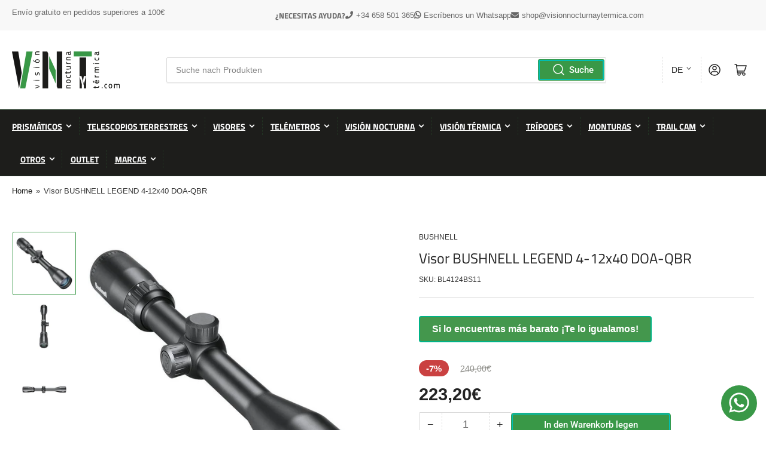

--- FILE ---
content_type: text/html; charset=utf-8
request_url: https://www.visionnocturnaytermica.com/de/products/visor-bushnell-legend-4-12x40-doa-qbr
body_size: 69220
content:
<!doctype html>
<html class="no-js" lang="de">
  
<head>
	<script id="pandectes-rules">   /* PANDECTES-GDPR: DO NOT MODIFY AUTO GENERATED CODE OF THIS SCRIPT */      window.PandectesSettings = {"store":{"id":66347893004,"plan":"basic","theme":"Copia de Athens","primaryLocale":"es","adminMode":false,"headless":false,"storefrontRootDomain":"","checkoutRootDomain":"","storefrontAccessToken":""},"tsPublished":1763725647,"declaration":{"showPurpose":false,"showProvider":false,"showDateGenerated":true},"language":{"unpublished":[],"languageMode":"Single","fallbackLanguage":"es","languageDetection":"browser","languagesSupported":[]},"texts":{"managed":{"headerText":{"es":"Respetamos tu privacidad"},"consentText":{"es":"Este sitio web utiliza cookies para garantizar que obtenga la mejor experiencia."},"linkText":{"es":"Aprende más"},"imprintText":{"es":"Imprimir"},"googleLinkText":{"es":"Términos de privacidad de Google"},"allowButtonText":{"es":"Aceptar"},"denyButtonText":{"es":"Disminución"},"dismissButtonText":{"es":"OK"},"leaveSiteButtonText":{"es":"Salir de este sitio"},"preferencesButtonText":{"es":"Preferencias"},"cookiePolicyText":{"es":"Política de cookies"},"preferencesPopupTitleText":{"es":"Gestionar las preferencias de consentimiento"},"preferencesPopupIntroText":{"es":"Usamos cookies para optimizar la funcionalidad del sitio web, analizar el rendimiento y brindarle una experiencia personalizada. Algunas cookies son esenciales para que el sitio web funcione y funcione correctamente. Esas cookies no se pueden desactivar. En esta ventana puede administrar su preferencia de cookies."},"preferencesPopupSaveButtonText":{"es":"Guardar preferencias"},"preferencesPopupCloseButtonText":{"es":"Cerrar"},"preferencesPopupAcceptAllButtonText":{"es":"Aceptar todo"},"preferencesPopupRejectAllButtonText":{"es":"Rechazar todo"},"cookiesDetailsText":{"es":"Detalles de las cookies"},"preferencesPopupAlwaysAllowedText":{"es":"Siempre permitido"},"accessSectionParagraphText":{"es":"Tiene derecho a poder acceder a sus datos en cualquier momento."},"accessSectionTitleText":{"es":"Portabilidad de datos"},"accessSectionAccountInfoActionText":{"es":"Información personal"},"accessSectionDownloadReportActionText":{"es":"Descargar todo"},"accessSectionGDPRRequestsActionText":{"es":"Solicitudes de sujetos de datos"},"accessSectionOrdersRecordsActionText":{"es":"Pedidos"},"rectificationSectionParagraphText":{"es":"Tienes derecho a solicitar la actualización de tus datos siempre que lo creas oportuno."},"rectificationSectionTitleText":{"es":"Rectificación de datos"},"rectificationCommentPlaceholder":{"es":"Describe lo que quieres que se actualice"},"rectificationCommentValidationError":{"es":"Se requiere comentario"},"rectificationSectionEditAccountActionText":{"es":"Solicita una actualización"},"erasureSectionTitleText":{"es":"Derecho al olvido"},"erasureSectionParagraphText":{"es":"Tiene derecho a solicitar la eliminación de todos sus datos. Después de eso, ya no podrá acceder a su cuenta."},"erasureSectionRequestDeletionActionText":{"es":"Solicitar la eliminación de datos personales"},"consentDate":{"es":"fecha de consentimiento"},"consentId":{"es":"ID de consentimiento"},"consentSectionChangeConsentActionText":{"es":"Cambiar la preferencia de consentimiento"},"consentSectionConsentedText":{"es":"Usted dio su consentimiento a la política de cookies de este sitio web en"},"consentSectionNoConsentText":{"es":"No ha dado su consentimiento a la política de cookies de este sitio web."},"consentSectionTitleText":{"es":"Su consentimiento de cookies"},"consentStatus":{"es":"Preferencia de consentimiento"},"confirmationFailureMessage":{"es":"Su solicitud no fue verificada. Vuelva a intentarlo y, si el problema persiste, comuníquese con el propietario de la tienda para obtener ayuda."},"confirmationFailureTitle":{"es":"Ocurrió un problema"},"confirmationSuccessMessage":{"es":"Pronto nos comunicaremos con usted en cuanto a su solicitud."},"confirmationSuccessTitle":{"es":"Tu solicitud está verificada"},"guestsSupportEmailFailureMessage":{"es":"Su solicitud no fue enviada. Vuelva a intentarlo y, si el problema persiste, comuníquese con el propietario de la tienda para obtener ayuda."},"guestsSupportEmailFailureTitle":{"es":"Ocurrió un problema"},"guestsSupportEmailPlaceholder":{"es":"Dirección de correo electrónico"},"guestsSupportEmailSuccessMessage":{"es":"Si está registrado como cliente de esta tienda, pronto recibirá un correo electrónico con instrucciones sobre cómo proceder."},"guestsSupportEmailSuccessTitle":{"es":"gracias por tu solicitud"},"guestsSupportEmailValidationError":{"es":"El correo no es válido"},"guestsSupportInfoText":{"es":"Inicie sesión con su cuenta de cliente para continuar."},"submitButton":{"es":"Enviar"},"submittingButton":{"es":"Sumisión..."},"cancelButton":{"es":"Cancelar"},"declIntroText":{"es":"Usamos cookies para optimizar la funcionalidad del sitio web, analizar el rendimiento y brindarle una experiencia personalizada. Algunas cookies son esenciales para que el sitio web funcione y funcione correctamente. Esas cookies no se pueden deshabilitar. En esta ventana puede gestionar su preferencia de cookies."},"declName":{"es":"Nombre"},"declPurpose":{"es":"Objetivo"},"declType":{"es":"Escribe"},"declRetention":{"es":"Retencion"},"declProvider":{"es":"Proveedor"},"declFirstParty":{"es":"Origen"},"declThirdParty":{"es":"Tercero"},"declSeconds":{"es":"segundos"},"declMinutes":{"es":"minutos"},"declHours":{"es":"horas"},"declDays":{"es":"días"},"declWeeks":{"es":"semana(s)"},"declMonths":{"es":"meses"},"declYears":{"es":"años"},"declSession":{"es":"Sesión"},"declDomain":{"es":"Dominio"},"declPath":{"es":"Sendero"}},"categories":{"strictlyNecessaryCookiesTitleText":{"es":"Cookies estrictamente necesarias"},"strictlyNecessaryCookiesDescriptionText":{"es":"Estas cookies son esenciales para permitirle moverse por el sitio web y utilizar sus funciones, como acceder a áreas seguras del sitio web. El sitio web no puede funcionar correctamente sin estas cookies."},"functionalityCookiesTitleText":{"es":"Cookies funcionales"},"functionalityCookiesDescriptionText":{"es":"Estas cookies permiten que el sitio proporcione una funcionalidad y personalización mejoradas. Pueden ser establecidos por nosotros o por proveedores externos cuyos servicios hemos agregado a nuestras páginas. Si no permite estas cookies, es posible que algunos o todos estos servicios no funcionen correctamente."},"performanceCookiesTitleText":{"es":"Cookies de rendimiento"},"performanceCookiesDescriptionText":{"es":"Estas cookies nos permiten monitorear y mejorar el rendimiento de nuestro sitio web. Por ejemplo, nos permiten contar las visitas, identificar las fuentes de tráfico y ver qué partes del sitio son más populares."},"targetingCookiesTitleText":{"es":"Orientación de cookies"},"targetingCookiesDescriptionText":{"es":"Nuestros socios publicitarios pueden establecer estas cookies a través de nuestro sitio. Estas empresas pueden utilizarlos para crear un perfil de sus intereses y mostrarle anuncios relevantes en otros sitios. No almacenan directamente información personal, sino que se basan en la identificación única de su navegador y dispositivo de Internet. Si no permite estas cookies, experimentará publicidad menos dirigida."},"unclassifiedCookiesTitleText":{"es":"Cookies sin clasificar"},"unclassifiedCookiesDescriptionText":{"es":"Las cookies no clasificadas son cookies que estamos en proceso de clasificar, junto con los proveedores de cookies individuales."}},"auto":{}},"library":{"previewMode":false,"fadeInTimeout":0,"defaultBlocked":7,"showLink":true,"showImprintLink":false,"showGoogleLink":false,"enabled":true,"cookie":{"expiryDays":365,"secure":true},"dismissOnScroll":false,"dismissOnWindowClick":false,"dismissOnTimeout":false,"palette":{"popup":{"background":"#EFEFEF","backgroundForCalculations":{"a":1,"b":239,"g":239,"r":239},"text":"#404040"},"button":{"background":"transparent","backgroundForCalculations":{"a":1,"b":255,"g":255,"r":255},"text":"#399847","textForCalculation":{"a":1,"b":71,"g":152,"r":57},"border":"#399847"}},"content":{"href":"https://www.visionnocturnaytermica.com/pages/politica-de-privacidad","imprintHref":"/","close":"&#10005;","target":"_blank","logo":"<img class=\"cc-banner-logo\" style=\"max-height: 40px;\" src=\"https://cdn.shopify.com/s/files/1/0663/4789/3004/t/15/assets/pandectes-logo.png?v=1755670365\" alt=\"Cookie banner\" />"},"window":"<div role=\"dialog\" aria-label=\"{{header}}\" aria-describedby=\"cookieconsent:desc\" id=\"pandectes-banner\" class=\"cc-window-wrapper cc-bottom-wrapper\"><div class=\"pd-cookie-banner-window cc-window {{classes}}\">{{children}}</div></div>","compliance":{"opt-both":"<div class=\"cc-compliance cc-highlight\">{{deny}}{{allow}}</div>"},"type":"opt-both","layouts":{"basic":"{{logo}}{{messagelink}}{{compliance}}{{close}}"},"position":"bottom","theme":"wired","revokable":false,"animateRevokable":false,"revokableReset":false,"revokableLogoUrl":"https://cdn.shopify.com/s/files/1/0663/4789/3004/t/15/assets/pandectes-reopen-logo.png?v=1755670366","revokablePlacement":"bottom-left","revokableMarginHorizontal":15,"revokableMarginVertical":15,"static":false,"autoAttach":true,"hasTransition":true,"blacklistPage":[""],"elements":{"close":"<button aria-label=\"Cerrar\" type=\"button\" class=\"cc-close\">{{close}}</button>","dismiss":"<button type=\"button\" class=\"cc-btn cc-btn-decision cc-dismiss\">{{dismiss}}</button>","allow":"<button type=\"button\" class=\"cc-btn cc-btn-decision cc-allow\">{{allow}}</button>","deny":"<button type=\"button\" class=\"cc-btn cc-btn-decision cc-deny\">{{deny}}</button>","preferences":"<button type=\"button\" class=\"cc-btn cc-settings\" aria-controls=\"pd-cp-preferences\" onclick=\"Pandectes.fn.openPreferences()\">{{preferences}}</button>"}},"geolocation":{"brOnly":false,"caOnly":false,"euOnly":false,"jpOnly":false,"thOnly":false,"canadaOnly":false,"canadaLaw25":false,"canadaPipeda":false,"globalVisibility":true},"dsr":{"guestsSupport":false,"accessSectionDownloadReportAuto":false},"banner":{"resetTs":1684828692,"extraCss":"        .cc-banner-logo {max-width: 24em!important;}    @media(min-width: 768px) {.cc-window.cc-floating{max-width: 24em!important;width: 24em!important;}}    .cc-message, .pd-cookie-banner-window .cc-header, .cc-logo {text-align: center}    .cc-window-wrapper{z-index: 2147483647;}    .cc-window{z-index: 2147483647;font-family: inherit;}    .pd-cookie-banner-window .cc-header{font-family: inherit;}    .pd-cp-ui{font-family: inherit; background-color: #EFEFEF;color:#404040;}    button.pd-cp-btn, a.pd-cp-btn{}    input + .pd-cp-preferences-slider{background-color: rgba(64, 64, 64, 0.3)}    .pd-cp-scrolling-section::-webkit-scrollbar{background-color: rgba(64, 64, 64, 0.3)}    input:checked + .pd-cp-preferences-slider{background-color: rgba(64, 64, 64, 1)}    .pd-cp-scrolling-section::-webkit-scrollbar-thumb {background-color: rgba(64, 64, 64, 1)}    .pd-cp-ui-close{color:#404040;}    .pd-cp-preferences-slider:before{background-color: #EFEFEF}    .pd-cp-title:before {border-color: #404040!important}    .pd-cp-preferences-slider{background-color:#404040}    .pd-cp-toggle{color:#404040!important}    @media(max-width:699px) {.pd-cp-ui-close-top svg {fill: #404040}}    .pd-cp-toggle:hover,.pd-cp-toggle:visited,.pd-cp-toggle:active{color:#404040!important}    .pd-cookie-banner-window {box-shadow: 0 0 18px rgb(0 0 0 / 20%);}  ","customJavascript":{},"showPoweredBy":false,"logoHeight":40,"hybridStrict":false,"cookiesBlockedByDefault":"7","isActive":true,"implicitSavePreferences":false,"cookieIcon":false,"blockBots":false,"showCookiesDetails":true,"hasTransition":true,"blockingPage":false,"showOnlyLandingPage":false,"leaveSiteUrl":"https://www.google.com","linkRespectStoreLang":false},"cookies":{"0":[{"name":"secure_customer_sig","type":"http","domain":"www.visionnocturnaytermica.com","path":"/","provider":"Shopify","firstParty":true,"retention":"1 year(s)","session":false,"expires":1,"unit":"declYears","purpose":{"es":"Used in connection with customer login."}},{"name":"localization","type":"http","domain":"www.visionnocturnaytermica.com","path":"/","provider":"Shopify","firstParty":true,"retention":"1 year(s)","session":false,"expires":1,"unit":"declYears","purpose":{"es":"Shopify store localization"}},{"name":"_cmp_a","type":"http","domain":".visionnocturnaytermica.com","path":"/","provider":"Shopify","firstParty":true,"retention":"24 hour(s)","session":false,"expires":24,"unit":"declHours","purpose":{"es":"Used for managing customer privacy settings."}},{"name":"cart_currency","type":"http","domain":"www.visionnocturnaytermica.com","path":"/","provider":"Shopify","firstParty":true,"retention":"14 day(s)","session":false,"expires":14,"unit":"declDays","purpose":{"es":"Used in connection with shopping cart."}},{"name":"keep_alive","type":"http","domain":"www.visionnocturnaytermica.com","path":"/","provider":"Shopify","firstParty":true,"retention":"30 minute(s)","session":false,"expires":30,"unit":"declMinutes","purpose":{"es":"Used in connection with buyer localization."}},{"name":"shopify_pay_redirect","type":"http","domain":"www.visionnocturnaytermica.com","path":"/","provider":"Shopify","firstParty":true,"retention":"60 minute(s)","session":false,"expires":60,"unit":"declMinutes","purpose":{"es":"Used in connection with checkout."}}],"1":[],"2":[{"name":"_y","type":"http","domain":".visionnocturnaytermica.com","path":"/","provider":"Shopify","firstParty":true,"retention":"1 year(s)","session":false,"expires":1,"unit":"declYears","purpose":{"es":"Shopify analytics."}},{"name":"_shopify_s","type":"http","domain":".visionnocturnaytermica.com","path":"/","provider":"Shopify","firstParty":true,"retention":"30 minute(s)","session":false,"expires":30,"unit":"declMinutes","purpose":{"es":"Shopify analytics."}},{"name":"_shopify_y","type":"http","domain":".visionnocturnaytermica.com","path":"/","provider":"Shopify","firstParty":true,"retention":"1 year(s)","session":false,"expires":1,"unit":"declYears","purpose":{"es":"Shopify analytics."}},{"name":"_orig_referrer","type":"http","domain":".visionnocturnaytermica.com","path":"/","provider":"Shopify","firstParty":true,"retention":"14 day(s)","session":false,"expires":14,"unit":"declDays","purpose":{"es":"Tracks landing pages."}},{"name":"__cf_bm","type":"http","domain":".wishlist.scriptengine.net","path":"/","provider":"CloudFlare","firstParty":true,"retention":"30 minute(s)","session":false,"expires":30,"unit":"declMinutes","purpose":{"es":"Used to manage incoming traffic that matches criteria associated with bots."}},{"name":"_shopify_sa_p","type":"http","domain":".visionnocturnaytermica.com","path":"/","provider":"Shopify","firstParty":true,"retention":"30 minute(s)","session":false,"expires":30,"unit":"declMinutes","purpose":{"es":"Shopify analytics relating to marketing & referrals."}},{"name":"_shopify_sa_t","type":"http","domain":".visionnocturnaytermica.com","path":"/","provider":"Shopify","firstParty":true,"retention":"30 minute(s)","session":false,"expires":30,"unit":"declMinutes","purpose":{"es":"Shopify analytics relating to marketing & referrals."}},{"name":"_landing_page","type":"http","domain":".visionnocturnaytermica.com","path":"/","provider":"Shopify","firstParty":true,"retention":"14 day(s)","session":false,"expires":14,"unit":"declDays","purpose":{"es":"Tracks landing pages."}},{"name":"_s","type":"http","domain":".visionnocturnaytermica.com","path":"/","provider":"Shopify","firstParty":true,"retention":"30 minute(s)","session":false,"expires":30,"unit":"declMinutes","purpose":{"es":"Shopify analytics."}}],"4":[],"8":[{"name":"WISHLIST_PRODUCTS_IDS_SET","type":"http","domain":"www.visionnocturnaytermica.com","path":"/","provider":"Unknown","firstParty":true,"retention":"30 day(s)","session":false,"expires":30,"unit":"declDays","purpose":{"es":""}},{"name":"WISHLIST_TOTAL","type":"http","domain":"www.visionnocturnaytermica.com","path":"/","provider":"Unknown","firstParty":true,"retention":"30 day(s)","session":false,"expires":30,"unit":"declDays","purpose":{"es":""}},{"name":"WISHLIST_IP_ADDRESS","type":"http","domain":"www.visionnocturnaytermica.com","path":"/","provider":"Unknown","firstParty":true,"retention":"30 day(s)","session":false,"expires":30,"unit":"declDays","purpose":{"es":""}},{"name":"WISHLIST_PRODUCTS_IDS","type":"http","domain":"www.visionnocturnaytermica.com","path":"/","provider":"Unknown","firstParty":true,"retention":"30 day(s)","session":false,"expires":30,"unit":"declDays","purpose":{"es":""}},{"name":"WISHLIST_UUID","type":"http","domain":"www.visionnocturnaytermica.com","path":"/","provider":"Unknown","firstParty":true,"retention":"30 day(s)","session":false,"expires":30,"unit":"declDays","purpose":{"es":""}}]},"blocker":{"isActive":false,"googleConsentMode":{"id":"","analyticsId":"","isActive":false,"adStorageCategory":4,"analyticsStorageCategory":2,"personalizationStorageCategory":1,"functionalityStorageCategory":1,"customEvent":true,"securityStorageCategory":0,"redactData":true,"urlPassthrough":false},"facebookPixel":{"id":"","isActive":false,"ldu":false},"microsoft":{},"rakuten":{"isActive":false,"cmp":false,"ccpa":false},"gpcIsActive":false,"clarity":{},"defaultBlocked":7,"patterns":{"whiteList":[],"blackList":{"1":[],"2":[],"4":[],"8":[]},"iframesWhiteList":[],"iframesBlackList":{"1":[],"2":[],"4":[],"8":[]},"beaconsWhiteList":[],"beaconsBlackList":{"1":[],"2":[],"4":[],"8":[]}}}}      !function(){"use strict";window.PandectesRules=window.PandectesRules||{},window.PandectesRules.manualBlacklist={1:[],2:[],4:[]},window.PandectesRules.blacklistedIFrames={1:[],2:[],4:[]},window.PandectesRules.blacklistedCss={1:[],2:[],4:[]},window.PandectesRules.blacklistedBeacons={1:[],2:[],4:[]};const e="javascript/blocked",t=["US-CA","US-VA","US-CT","US-UT","US-CO","US-MT","US-TX","US-OR","US-IA","US-NE","US-NH","US-DE","US-NJ","US-TN","US-MN"],n=["AT","BE","BG","HR","CY","CZ","DK","EE","FI","FR","DE","GR","HU","IE","IT","LV","LT","LU","MT","NL","PL","PT","RO","SK","SI","ES","SE","GB","LI","NO","IS"];function a(e){return new RegExp(e.replace(/[/\\.+?$()]/g,"\\$&").replace("*","(.*)"))}const o=(e,t="log")=>{new URLSearchParams(window.location.search).get("log")&&console[t](`PandectesRules: ${e}`)};function s(e){const t=document.createElement("script");t.async=!0,t.src=e,document.head.appendChild(t)}const r=window.PandectesRulesSettings||window.PandectesSettings,i=function(){if(void 0!==window.dataLayer&&Array.isArray(window.dataLayer)){if(window.dataLayer.some((e=>"pandectes_full_scan"===e.event)))return!0}return!1}(),c=((e="_pandectes_gdpr")=>{const t=("; "+document.cookie).split("; "+e+"=");let n;if(t.length<2)n={};else{const e=t.pop().split(";");n=window.atob(e.shift())}const a=(e=>{try{return JSON.parse(e)}catch(e){return!1}})(n);return!1!==a?a:n})(),{banner:{isActive:d},blocker:{defaultBlocked:l,patterns:u}}=r,g=c&&null!==c.preferences&&void 0!==c.preferences?c.preferences:null,p=i?0:d?null===g?l:g:0,f={1:!(1&p),2:!(2&p),4:!(4&p)},{blackList:h,whiteList:w,iframesBlackList:y,iframesWhiteList:m,beaconsBlackList:b,beaconsWhiteList:k}=u,_={blackList:[],whiteList:[],iframesBlackList:{1:[],2:[],4:[],8:[]},iframesWhiteList:[],beaconsBlackList:{1:[],2:[],4:[],8:[]},beaconsWhiteList:[]};[1,2,4].map((e=>{f[e]||(_.blackList.push(...h[e].length?h[e].map(a):[]),_.iframesBlackList[e]=y[e].length?y[e].map(a):[],_.beaconsBlackList[e]=b[e].length?b[e].map(a):[])})),_.whiteList=w.length?w.map(a):[],_.iframesWhiteList=m.length?m.map(a):[],_.beaconsWhiteList=k.length?k.map(a):[];const v={scripts:[],iframes:{1:[],2:[],4:[]},beacons:{1:[],2:[],4:[]},css:{1:[],2:[],4:[]}},L=(t,n)=>t&&(!n||n!==e)&&(!_.blackList||_.blackList.some((e=>e.test(t))))&&(!_.whiteList||_.whiteList.every((e=>!e.test(t)))),S=(e,t)=>{const n=_.iframesBlackList[t],a=_.iframesWhiteList;return e&&(!n||n.some((t=>t.test(e))))&&(!a||a.every((t=>!t.test(e))))},C=(e,t)=>{const n=_.beaconsBlackList[t],a=_.beaconsWhiteList;return e&&(!n||n.some((t=>t.test(e))))&&(!a||a.every((t=>!t.test(e))))},A=new MutationObserver((e=>{for(let t=0;t<e.length;t++){const{addedNodes:n}=e[t];for(let e=0;e<n.length;e++){const t=n[e],a=t.dataset&&t.dataset.cookiecategory;if(1===t.nodeType&&"LINK"===t.tagName){const e=t.dataset&&t.dataset.href;if(e&&a)switch(a){case"functionality":case"C0001":v.css[1].push(e);break;case"performance":case"C0002":v.css[2].push(e);break;case"targeting":case"C0003":v.css[4].push(e)}}}}}));var $=new MutationObserver((t=>{for(let n=0;n<t.length;n++){const{addedNodes:a}=t[n];for(let t=0;t<a.length;t++){const n=a[t],s=n.src||n.dataset&&n.dataset.src,r=n.dataset&&n.dataset.cookiecategory;if(1===n.nodeType&&"IFRAME"===n.tagName){if(s){let e=!1;S(s,1)||"functionality"===r||"C0001"===r?(e=!0,v.iframes[1].push(s)):S(s,2)||"performance"===r||"C0002"===r?(e=!0,v.iframes[2].push(s)):(S(s,4)||"targeting"===r||"C0003"===r)&&(e=!0,v.iframes[4].push(s)),e&&(n.removeAttribute("src"),n.setAttribute("data-src",s))}}else if(1===n.nodeType&&"IMG"===n.tagName){if(s){let e=!1;C(s,1)?(e=!0,v.beacons[1].push(s)):C(s,2)?(e=!0,v.beacons[2].push(s)):C(s,4)&&(e=!0,v.beacons[4].push(s)),e&&(n.removeAttribute("src"),n.setAttribute("data-src",s))}}else if(1===n.nodeType&&"SCRIPT"===n.tagName){const t=n.type;let a=!1;if(L(s,t)?(o(`rule blocked: ${s}`),a=!0):s&&r?o(`manually blocked @ ${r}: ${s}`):r&&o(`manually blocked @ ${r}: inline code`),a){v.scripts.push([n,t]),n.type=e;const a=function(t){n.getAttribute("type")===e&&t.preventDefault(),n.removeEventListener("beforescriptexecute",a)};n.addEventListener("beforescriptexecute",a),n.parentElement&&n.parentElement.removeChild(n)}}}}}));const P=document.createElement,E={src:Object.getOwnPropertyDescriptor(HTMLScriptElement.prototype,"src"),type:Object.getOwnPropertyDescriptor(HTMLScriptElement.prototype,"type")};window.PandectesRules.unblockCss=e=>{const t=v.css[e]||[];t.length&&o(`Unblocking CSS for ${e}`),t.forEach((e=>{const t=document.querySelector(`link[data-href^="${e}"]`);t.removeAttribute("data-href"),t.href=e})),v.css[e]=[]},window.PandectesRules.unblockIFrames=e=>{const t=v.iframes[e]||[];t.length&&o(`Unblocking IFrames for ${e}`),_.iframesBlackList[e]=[],t.forEach((e=>{const t=document.querySelector(`iframe[data-src^="${e}"]`);t.removeAttribute("data-src"),t.src=e})),v.iframes[e]=[]},window.PandectesRules.unblockBeacons=e=>{const t=v.beacons[e]||[];t.length&&o(`Unblocking Beacons for ${e}`),_.beaconsBlackList[e]=[],t.forEach((e=>{const t=document.querySelector(`img[data-src^="${e}"]`);t.removeAttribute("data-src"),t.src=e})),v.beacons[e]=[]},window.PandectesRules.unblockInlineScripts=function(e){const t=1===e?"functionality":2===e?"performance":"targeting",n=document.querySelectorAll(`script[type="javascript/blocked"][data-cookiecategory="${t}"]`);o(`unblockInlineScripts: ${n.length} in ${t}`),n.forEach((function(e){const t=document.createElement("script");t.type="text/javascript",e.hasAttribute("src")?t.src=e.getAttribute("src"):t.textContent=e.textContent,document.head.appendChild(t),e.parentNode.removeChild(e)}))},window.PandectesRules.unblockInlineCss=function(e){const t=1===e?"functionality":2===e?"performance":"targeting",n=document.querySelectorAll(`link[data-cookiecategory="${t}"]`);o(`unblockInlineCss: ${n.length} in ${t}`),n.forEach((function(e){e.href=e.getAttribute("data-href")}))},window.PandectesRules.unblock=function(e){e.length<1?(_.blackList=[],_.whiteList=[],_.iframesBlackList=[],_.iframesWhiteList=[]):(_.blackList&&(_.blackList=_.blackList.filter((t=>e.every((e=>"string"==typeof e?!t.test(e):e instanceof RegExp?t.toString()!==e.toString():void 0))))),_.whiteList&&(_.whiteList=[..._.whiteList,...e.map((e=>{if("string"==typeof e){const t=".*"+a(e)+".*";if(_.whiteList.every((e=>e.toString()!==t.toString())))return new RegExp(t)}else if(e instanceof RegExp&&_.whiteList.every((t=>t.toString()!==e.toString())))return e;return null})).filter(Boolean)]));let t=0;[...v.scripts].forEach((([e,n],a)=>{if(function(e){const t=e.getAttribute("src");return _.blackList&&_.blackList.every((e=>!e.test(t)))||_.whiteList&&_.whiteList.some((e=>e.test(t)))}(e)){const o=document.createElement("script");for(let t=0;t<e.attributes.length;t++){let n=e.attributes[t];"src"!==n.name&&"type"!==n.name&&o.setAttribute(n.name,e.attributes[t].value)}o.setAttribute("src",e.src),o.setAttribute("type",n||"application/javascript"),document.head.appendChild(o),v.scripts.splice(a-t,1),t++}})),0==_.blackList.length&&0===_.iframesBlackList[1].length&&0===_.iframesBlackList[2].length&&0===_.iframesBlackList[4].length&&0===_.beaconsBlackList[1].length&&0===_.beaconsBlackList[2].length&&0===_.beaconsBlackList[4].length&&(o("Disconnecting observers"),$.disconnect(),A.disconnect())};const{store:{adminMode:T,headless:B,storefrontRootDomain:R,checkoutRootDomain:I,storefrontAccessToken:O},banner:{isActive:N},blocker:U}=r,{defaultBlocked:D}=U;N&&function(e){if(window.Shopify&&window.Shopify.customerPrivacy)return void e();let t=null;window.Shopify&&window.Shopify.loadFeatures&&window.Shopify.trackingConsent?e():t=setInterval((()=>{window.Shopify&&window.Shopify.loadFeatures&&(clearInterval(t),window.Shopify.loadFeatures([{name:"consent-tracking-api",version:"0.1"}],(t=>{t?o("Shopify.customerPrivacy API - failed to load"):(o(`shouldShowBanner() -> ${window.Shopify.trackingConsent.shouldShowBanner()} | saleOfDataRegion() -> ${window.Shopify.trackingConsent.saleOfDataRegion()}`),e())})))}),10)}((()=>{!function(){const e=window.Shopify.trackingConsent;if(!1!==e.shouldShowBanner()||null!==g||7!==D)try{const t=T&&!(window.Shopify&&window.Shopify.AdminBarInjector);let n={preferences:!(1&p)||i||t,analytics:!(2&p)||i||t,marketing:!(4&p)||i||t};B&&(n.headlessStorefront=!0,n.storefrontRootDomain=R?.length?R:window.location.hostname,n.checkoutRootDomain=I?.length?I:`checkout.${window.location.hostname}`,n.storefrontAccessToken=O?.length?O:""),e.firstPartyMarketingAllowed()===n.marketing&&e.analyticsProcessingAllowed()===n.analytics&&e.preferencesProcessingAllowed()===n.preferences||e.setTrackingConsent(n,(function(e){e&&e.error?o("Shopify.customerPrivacy API - failed to setTrackingConsent"):o(`setTrackingConsent(${JSON.stringify(n)})`)}))}catch(e){o("Shopify.customerPrivacy API - exception")}}(),function(){if(B){const e=window.Shopify.trackingConsent,t=e.currentVisitorConsent();if(navigator.globalPrivacyControl&&""===t.sale_of_data){const t={sale_of_data:!1,headlessStorefront:!0};t.storefrontRootDomain=R?.length?R:window.location.hostname,t.checkoutRootDomain=I?.length?I:`checkout.${window.location.hostname}`,t.storefrontAccessToken=O?.length?O:"",e.setTrackingConsent(t,(function(e){e&&e.error?o(`Shopify.customerPrivacy API - failed to setTrackingConsent({${JSON.stringify(t)})`):o(`setTrackingConsent(${JSON.stringify(t)})`)}))}}}()}));const M="[Pandectes :: Google Consent Mode debug]:";function j(...e){const t=e[0],n=e[1],a=e[2];if("consent"!==t)return"config"===t?"config":void 0;const{ad_storage:o,ad_user_data:s,ad_personalization:r,functionality_storage:i,analytics_storage:c,personalization_storage:d,security_storage:l}=a,u={Command:t,Mode:n,ad_storage:o,ad_user_data:s,ad_personalization:r,functionality_storage:i,analytics_storage:c,personalization_storage:d,security_storage:l};return console.table(u),"default"===n&&("denied"===o&&"denied"===s&&"denied"===r&&"denied"===i&&"denied"===c&&"denied"===d||console.warn(`${M} all types in a "default" command should be set to "denied" except for security_storage that should be set to "granted"`)),n}let z=!1,x=!1;function q(e){e&&("default"===e?(z=!0,x&&console.warn(`${M} "default" command was sent but there was already an "update" command before it.`)):"update"===e?(x=!0,z||console.warn(`${M} "update" command was sent but there was no "default" command before it.`)):"config"===e&&(z||console.warn(`${M} a tag read consent state before a "default" command was sent.`)))}const{banner:{isActive:F,hybridStrict:W},geolocation:{caOnly:H=!1,euOnly:G=!1,brOnly:J=!1,jpOnly:V=!1,thOnly:K=!1,chOnly:Z=!1,zaOnly:Y=!1,canadaOnly:X=!1,globalVisibility:Q=!0},blocker:{defaultBlocked:ee=7,googleConsentMode:{isActive:te,onlyGtm:ne=!1,id:ae="",analyticsId:oe="",adwordsId:se="",redactData:re,urlPassthrough:ie,adStorageCategory:ce,analyticsStorageCategory:de,functionalityStorageCategory:le,personalizationStorageCategory:ue,securityStorageCategory:ge,dataLayerProperty:pe="dataLayer",waitForUpdate:fe=0,useNativeChannel:he=!1,debugMode:we=!1}}}=r;function ye(){window[pe].push(arguments)}window[pe]=window[pe]||[];const me={hasInitialized:!1,useNativeChannel:!1,ads_data_redaction:!1,url_passthrough:!1,data_layer_property:"dataLayer",storage:{ad_storage:"granted",ad_user_data:"granted",ad_personalization:"granted",analytics_storage:"granted",functionality_storage:"granted",personalization_storage:"granted",security_storage:"granted"}};if(F&&te)if(we&&(be=pe||"dataLayer",window[be].forEach((e=>{q(j(...e))})),window[be].push=function(...e){return q(j(...e[0])),Array.prototype.push.apply(this,e)}),ne){const e="https://www.googletagmanager.com";if(ae.length){const t=ae.split(",");window[me.data_layer_property].push({"gtm.start":(new Date).getTime(),event:"gtm.js"});for(let n=0;n<t.length;n++){const a="dataLayer"!==me.data_layer_property?`&l=${me.data_layer_property}`:"";s(`${e}/gtm.js?id=${t[n].trim()}${a}`)}}}else{const e=0===(ee&ce)?"granted":"denied",a=0===(ee&de)?"granted":"denied",o=0===(ee&le)?"granted":"denied",r=0===(ee&ue)?"granted":"denied",i=0===(ee&ge)?"granted":"denied";me.hasInitialized=!0,me.useNativeChannel=he,me.url_passthrough=ie,me.ads_data_redaction="denied"===e&&re,me.storage.ad_storage=e,me.storage.ad_user_data=e,me.storage.ad_personalization=e,me.storage.analytics_storage=a,me.storage.functionality_storage=o,me.storage.personalization_storage=r,me.storage.security_storage=i,me.data_layer_property=pe||"dataLayer",ye("set","developer_id.dMTZkMj",!0),me.ads_data_redaction&&ye("set","ads_data_redaction",me.ads_data_redaction),me.url_passthrough&&ye("set","url_passthrough",me.url_passthrough),function(){const e=p!==ee?{wait_for_update:fe||500}:fe?{wait_for_update:fe}:{};Q&&!W?ye("consent","default",{...me.storage,...e}):(ye("consent","default",{...me.storage,...e,region:[...G||W?n:[],...H&&!W?t:[],...J&&!W?["BR"]:[],...V&&!W?["JP"]:[],...!1===X||W?[]:["CA"],...K&&!W?["TH"]:[],...Z&&!W?["CH"]:[],...Y&&!W?["ZA"]:[]]}),ye("consent","default",{ad_storage:"granted",ad_user_data:"granted",ad_personalization:"granted",analytics_storage:"granted",functionality_storage:"granted",personalization_storage:"granted",security_storage:"granted",...e}));if(null!==g){const e=0===(p&ce)?"granted":"denied",t=0===(p&de)?"granted":"denied",n=0===(p&le)?"granted":"denied",a=0===(p&ue)?"granted":"denied",o=0===(p&ge)?"granted":"denied";me.storage.ad_storage=e,me.storage.ad_user_data=e,me.storage.ad_personalization=e,me.storage.analytics_storage=t,me.storage.functionality_storage=n,me.storage.personalization_storage=a,me.storage.security_storage=o,ye("consent","update",me.storage)}ye("js",new Date);const a="https://www.googletagmanager.com";if(ae.length){const e=ae.split(",");window[me.data_layer_property].push({"gtm.start":(new Date).getTime(),event:"gtm.js"});for(let t=0;t<e.length;t++){const n="dataLayer"!==me.data_layer_property?`&l=${me.data_layer_property}`:"";s(`${a}/gtm.js?id=${e[t].trim()}${n}`)}}if(oe.length){const e=oe.split(",");for(let t=0;t<e.length;t++){const n=e[t].trim();n.length&&(s(`${a}/gtag/js?id=${n}`),ye("config",n,{send_page_view:!1}))}}if(se.length){const e=se.split(",");for(let t=0;t<e.length;t++){const n=e[t].trim();n.length&&(s(`${a}/gtag/js?id=${n}`),ye("config",n,{allow_enhanced_conversions:!0}))}}}()}var be;const{blocker:{klaviyoIsActive:ke,googleConsentMode:{adStorageCategory:_e}}}=r;ke&&window.addEventListener("PandectesEvent_OnConsent",(function(e){const{preferences:t}=e.detail;if(null!=t){const e=0===(t&_e)?"granted":"denied";void 0!==window.klaviyo&&window.klaviyo.isIdentified()&&window.klaviyo.push(["identify",{ad_personalization:e,ad_user_data:e}])}}));const{banner:{revokableTrigger:ve}}=r;ve&&(window.onload=async()=>{for await(let e of((e,t=1e3,n=1e4)=>{const a=new WeakMap;return{async*[Symbol.asyncIterator](){const o=Date.now();for(;Date.now()-o<n;){const n=document.querySelectorAll(e);for(const e of n)a.has(e)||(a.set(e,!0),yield e);await new Promise((e=>setTimeout(e,t)))}}}})('a[href*="#reopenBanner"]'))e.onclick=e=>{e.preventDefault(),window.Pandectes.fn.revokeConsent()}});const{banner:{isActive:Le},blocker:{defaultBlocked:Se=7,microsoft:{isActive:Ce,uetTags:Ae,dataLayerProperty:$e="uetq"}={isActive:!1,uetTags:"",dataLayerProperty:"uetq"},clarity:{isActive:Pe,id:Ee}={isActive:!1,id:""}}}=r,Te={hasInitialized:!1,data_layer_property:"uetq",storage:{ad_storage:"granted"}};if(Le&&Ce){if(function(e,t,n){const a=new Date;a.setTime(a.getTime()+24*n*60*60*1e3);const o="expires="+a.toUTCString();document.cookie=`${e}=${t}; ${o}; path=/; secure; samesite=strict`}("_uetmsdns","0",365),Ae.length){const e=Ae.split(",");for(let t=0;t<e.length;t++)e[t].trim().length&&Me(e[t])}const e=4&Se?"denied":"granted";if(Te.hasInitialized=!0,Te.storage.ad_storage=e,window[$e]=window[$e]||[],window[$e].push("consent","default",Te.storage),null!==g){const e=4&p?"denied":"granted";Te.storage.ad_storage=e,window[$e].push("consent","update",Te.storage)}}var Be,Re,Ie,Oe,Ne,Ue,De;function Me(e){const t=document.createElement("script");t.type="text/javascript",t.async=!0,t.src="//bat.bing.com/bat.js",t.onload=function(){const t={ti:e,cookieFlags:"SameSite=None;Secure"};t.q=window[$e],window[$e]=new UET(t),window[$e].push("pageLoad")},document.head.appendChild(t)}Pe&&Le&&(Ee.length&&(Be=window,Re=document,Oe="script",Ne=Ee,Be[Ie="clarity"]=Be[Ie]||function(){(Be[Ie].q=Be[Ie].q||[]).push(arguments)},(Ue=Re.createElement(Oe)).async=1,Ue.src="https://www.clarity.ms/tag/"+Ne,(De=Re.getElementsByTagName(Oe)[0]).parentNode.insertBefore(Ue,De)),window.addEventListener("PandectesEvent_OnConsent",(e=>{["new","revoke"].includes(e.detail?.consentType)&&"function"==typeof window.clarity&&(2&e.detail?.preferences?window.clarity("consent",!1):window.clarity("consent"))}))),window.PandectesRules.gcm=me;const{banner:{isActive:je},blocker:{isActive:ze}}=r;o(`Prefs: ${p} | Banner: ${je?"on":"off"} | Blocker: ${ze?"on":"off"}`);const xe=null===g&&/\/checkouts\//.test(window.location.pathname);0!==p&&!1===i&&ze&&!xe&&(o("Blocker will execute"),document.createElement=function(...t){if("script"!==t[0].toLowerCase())return P.bind?P.bind(document)(...t):P;const n=P.bind(document)(...t);try{Object.defineProperties(n,{src:{...E.src,set(t){L(t,n.type)&&E.type.set.call(this,e),E.src.set.call(this,t)}},type:{...E.type,get(){const t=E.type.get.call(this);return t===e||L(this.src,t)?null:t},set(t){const a=L(n.src,n.type)?e:t;E.type.set.call(this,a)}}}),n.setAttribute=function(t,a){if("type"===t){const t=L(n.src,n.type)?e:a;E.type.set.call(n,t)}else"src"===t?(L(a,n.type)&&E.type.set.call(n,e),E.src.set.call(n,a)):HTMLScriptElement.prototype.setAttribute.call(n,t,a)}}catch(e){console.warn("Yett: unable to prevent script execution for script src ",n.src,".\n",'A likely cause would be because you are using a third-party browser extension that monkey patches the "document.createElement" function.')}return n},$.observe(document.documentElement,{childList:!0,subtree:!0}),A.observe(document.documentElement,{childList:!0,subtree:!0}))}();
</script>
	

  <!-- Google Tag Manager -->
<script>(function(w,d,s,l,i){w[l]=w[l]||[];w[l].push({'gtm.start':
new Date().getTime(),event:'gtm.js'});var f=d.getElementsByTagName(s)[0],
j=d.createElement(s),dl=l!='dataLayer'?'&l='+l:'';j.async=true;j.src=
'https://www.googletagmanager.com/gtm.js?id='+i+dl;f.parentNode.insertBefore(j,f);
})(window,document,'script','dataLayer','GTM-5CKPG43M');</script>
<!-- End Google Tag Manager -->
  
  <!-- Meta Pixel Code -->
<script>
!function(f,b,e,v,n,t,s)
{if(f.fbq)return;n=f.fbq=function(){n.callMethod?
n.callMethod.apply(n,arguments):n.queue.push(arguments)};
if(!f._fbq)f._fbq=n;n.push=n;n.loaded=!0;n.version='2.0';
n.queue=[];t=b.createElement(e);t.async=!0;
t.src=v;s=b.getElementsByTagName(e)[0];
s.parentNode.insertBefore(t,s)}(window, document,'script',
'https://connect.facebook.net/en_US/fbevents.js');
fbq('init', '809575880166656');
fbq('track', 'PageView');
</script>
<noscript><img height="1" width="1" style="display:none"
src="https://www.facebook.com/tr?id=809575880166656&ev=PageView&noscript=1"
/></noscript>
<!-- End Meta Pixel Code -->
 
  <meta name="google-site-verification" content="wWAuOM5M1V7Oo4RJZMq8okHgsR8mbXps5KitfdQjfCE" />
 	<script id="pandectes-rules">   /* PANDECTES-GDPR: DO NOT MODIFY AUTO GENERATED CODE OF THIS SCRIPT */      window.PandectesSettings = {"store":{"id":66347893004,"plan":"basic","theme":"Copia de Athens","primaryLocale":"es","adminMode":false,"headless":false,"storefrontRootDomain":"","checkoutRootDomain":"","storefrontAccessToken":""},"tsPublished":1763725647,"declaration":{"showPurpose":false,"showProvider":false,"showDateGenerated":true},"language":{"unpublished":[],"languageMode":"Single","fallbackLanguage":"es","languageDetection":"browser","languagesSupported":[]},"texts":{"managed":{"headerText":{"es":"Respetamos tu privacidad"},"consentText":{"es":"Este sitio web utiliza cookies para garantizar que obtenga la mejor experiencia."},"linkText":{"es":"Aprende más"},"imprintText":{"es":"Imprimir"},"googleLinkText":{"es":"Términos de privacidad de Google"},"allowButtonText":{"es":"Aceptar"},"denyButtonText":{"es":"Disminución"},"dismissButtonText":{"es":"OK"},"leaveSiteButtonText":{"es":"Salir de este sitio"},"preferencesButtonText":{"es":"Preferencias"},"cookiePolicyText":{"es":"Política de cookies"},"preferencesPopupTitleText":{"es":"Gestionar las preferencias de consentimiento"},"preferencesPopupIntroText":{"es":"Usamos cookies para optimizar la funcionalidad del sitio web, analizar el rendimiento y brindarle una experiencia personalizada. Algunas cookies son esenciales para que el sitio web funcione y funcione correctamente. Esas cookies no se pueden desactivar. En esta ventana puede administrar su preferencia de cookies."},"preferencesPopupSaveButtonText":{"es":"Guardar preferencias"},"preferencesPopupCloseButtonText":{"es":"Cerrar"},"preferencesPopupAcceptAllButtonText":{"es":"Aceptar todo"},"preferencesPopupRejectAllButtonText":{"es":"Rechazar todo"},"cookiesDetailsText":{"es":"Detalles de las cookies"},"preferencesPopupAlwaysAllowedText":{"es":"Siempre permitido"},"accessSectionParagraphText":{"es":"Tiene derecho a poder acceder a sus datos en cualquier momento."},"accessSectionTitleText":{"es":"Portabilidad de datos"},"accessSectionAccountInfoActionText":{"es":"Información personal"},"accessSectionDownloadReportActionText":{"es":"Descargar todo"},"accessSectionGDPRRequestsActionText":{"es":"Solicitudes de sujetos de datos"},"accessSectionOrdersRecordsActionText":{"es":"Pedidos"},"rectificationSectionParagraphText":{"es":"Tienes derecho a solicitar la actualización de tus datos siempre que lo creas oportuno."},"rectificationSectionTitleText":{"es":"Rectificación de datos"},"rectificationCommentPlaceholder":{"es":"Describe lo que quieres que se actualice"},"rectificationCommentValidationError":{"es":"Se requiere comentario"},"rectificationSectionEditAccountActionText":{"es":"Solicita una actualización"},"erasureSectionTitleText":{"es":"Derecho al olvido"},"erasureSectionParagraphText":{"es":"Tiene derecho a solicitar la eliminación de todos sus datos. Después de eso, ya no podrá acceder a su cuenta."},"erasureSectionRequestDeletionActionText":{"es":"Solicitar la eliminación de datos personales"},"consentDate":{"es":"fecha de consentimiento"},"consentId":{"es":"ID de consentimiento"},"consentSectionChangeConsentActionText":{"es":"Cambiar la preferencia de consentimiento"},"consentSectionConsentedText":{"es":"Usted dio su consentimiento a la política de cookies de este sitio web en"},"consentSectionNoConsentText":{"es":"No ha dado su consentimiento a la política de cookies de este sitio web."},"consentSectionTitleText":{"es":"Su consentimiento de cookies"},"consentStatus":{"es":"Preferencia de consentimiento"},"confirmationFailureMessage":{"es":"Su solicitud no fue verificada. Vuelva a intentarlo y, si el problema persiste, comuníquese con el propietario de la tienda para obtener ayuda."},"confirmationFailureTitle":{"es":"Ocurrió un problema"},"confirmationSuccessMessage":{"es":"Pronto nos comunicaremos con usted en cuanto a su solicitud."},"confirmationSuccessTitle":{"es":"Tu solicitud está verificada"},"guestsSupportEmailFailureMessage":{"es":"Su solicitud no fue enviada. Vuelva a intentarlo y, si el problema persiste, comuníquese con el propietario de la tienda para obtener ayuda."},"guestsSupportEmailFailureTitle":{"es":"Ocurrió un problema"},"guestsSupportEmailPlaceholder":{"es":"Dirección de correo electrónico"},"guestsSupportEmailSuccessMessage":{"es":"Si está registrado como cliente de esta tienda, pronto recibirá un correo electrónico con instrucciones sobre cómo proceder."},"guestsSupportEmailSuccessTitle":{"es":"gracias por tu solicitud"},"guestsSupportEmailValidationError":{"es":"El correo no es válido"},"guestsSupportInfoText":{"es":"Inicie sesión con su cuenta de cliente para continuar."},"submitButton":{"es":"Enviar"},"submittingButton":{"es":"Sumisión..."},"cancelButton":{"es":"Cancelar"},"declIntroText":{"es":"Usamos cookies para optimizar la funcionalidad del sitio web, analizar el rendimiento y brindarle una experiencia personalizada. Algunas cookies son esenciales para que el sitio web funcione y funcione correctamente. Esas cookies no se pueden deshabilitar. En esta ventana puede gestionar su preferencia de cookies."},"declName":{"es":"Nombre"},"declPurpose":{"es":"Objetivo"},"declType":{"es":"Escribe"},"declRetention":{"es":"Retencion"},"declProvider":{"es":"Proveedor"},"declFirstParty":{"es":"Origen"},"declThirdParty":{"es":"Tercero"},"declSeconds":{"es":"segundos"},"declMinutes":{"es":"minutos"},"declHours":{"es":"horas"},"declDays":{"es":"días"},"declWeeks":{"es":"semana(s)"},"declMonths":{"es":"meses"},"declYears":{"es":"años"},"declSession":{"es":"Sesión"},"declDomain":{"es":"Dominio"},"declPath":{"es":"Sendero"}},"categories":{"strictlyNecessaryCookiesTitleText":{"es":"Cookies estrictamente necesarias"},"strictlyNecessaryCookiesDescriptionText":{"es":"Estas cookies son esenciales para permitirle moverse por el sitio web y utilizar sus funciones, como acceder a áreas seguras del sitio web. El sitio web no puede funcionar correctamente sin estas cookies."},"functionalityCookiesTitleText":{"es":"Cookies funcionales"},"functionalityCookiesDescriptionText":{"es":"Estas cookies permiten que el sitio proporcione una funcionalidad y personalización mejoradas. Pueden ser establecidos por nosotros o por proveedores externos cuyos servicios hemos agregado a nuestras páginas. Si no permite estas cookies, es posible que algunos o todos estos servicios no funcionen correctamente."},"performanceCookiesTitleText":{"es":"Cookies de rendimiento"},"performanceCookiesDescriptionText":{"es":"Estas cookies nos permiten monitorear y mejorar el rendimiento de nuestro sitio web. Por ejemplo, nos permiten contar las visitas, identificar las fuentes de tráfico y ver qué partes del sitio son más populares."},"targetingCookiesTitleText":{"es":"Orientación de cookies"},"targetingCookiesDescriptionText":{"es":"Nuestros socios publicitarios pueden establecer estas cookies a través de nuestro sitio. Estas empresas pueden utilizarlos para crear un perfil de sus intereses y mostrarle anuncios relevantes en otros sitios. No almacenan directamente información personal, sino que se basan en la identificación única de su navegador y dispositivo de Internet. Si no permite estas cookies, experimentará publicidad menos dirigida."},"unclassifiedCookiesTitleText":{"es":"Cookies sin clasificar"},"unclassifiedCookiesDescriptionText":{"es":"Las cookies no clasificadas son cookies que estamos en proceso de clasificar, junto con los proveedores de cookies individuales."}},"auto":{}},"library":{"previewMode":false,"fadeInTimeout":0,"defaultBlocked":7,"showLink":true,"showImprintLink":false,"showGoogleLink":false,"enabled":true,"cookie":{"expiryDays":365,"secure":true},"dismissOnScroll":false,"dismissOnWindowClick":false,"dismissOnTimeout":false,"palette":{"popup":{"background":"#EFEFEF","backgroundForCalculations":{"a":1,"b":239,"g":239,"r":239},"text":"#404040"},"button":{"background":"transparent","backgroundForCalculations":{"a":1,"b":255,"g":255,"r":255},"text":"#399847","textForCalculation":{"a":1,"b":71,"g":152,"r":57},"border":"#399847"}},"content":{"href":"https://www.visionnocturnaytermica.com/pages/politica-de-privacidad","imprintHref":"/","close":"&#10005;","target":"_blank","logo":"<img class=\"cc-banner-logo\" style=\"max-height: 40px;\" src=\"https://cdn.shopify.com/s/files/1/0663/4789/3004/t/15/assets/pandectes-logo.png?v=1755670365\" alt=\"Cookie banner\" />"},"window":"<div role=\"dialog\" aria-label=\"{{header}}\" aria-describedby=\"cookieconsent:desc\" id=\"pandectes-banner\" class=\"cc-window-wrapper cc-bottom-wrapper\"><div class=\"pd-cookie-banner-window cc-window {{classes}}\">{{children}}</div></div>","compliance":{"opt-both":"<div class=\"cc-compliance cc-highlight\">{{deny}}{{allow}}</div>"},"type":"opt-both","layouts":{"basic":"{{logo}}{{messagelink}}{{compliance}}{{close}}"},"position":"bottom","theme":"wired","revokable":false,"animateRevokable":false,"revokableReset":false,"revokableLogoUrl":"https://cdn.shopify.com/s/files/1/0663/4789/3004/t/15/assets/pandectes-reopen-logo.png?v=1755670366","revokablePlacement":"bottom-left","revokableMarginHorizontal":15,"revokableMarginVertical":15,"static":false,"autoAttach":true,"hasTransition":true,"blacklistPage":[""],"elements":{"close":"<button aria-label=\"Cerrar\" type=\"button\" class=\"cc-close\">{{close}}</button>","dismiss":"<button type=\"button\" class=\"cc-btn cc-btn-decision cc-dismiss\">{{dismiss}}</button>","allow":"<button type=\"button\" class=\"cc-btn cc-btn-decision cc-allow\">{{allow}}</button>","deny":"<button type=\"button\" class=\"cc-btn cc-btn-decision cc-deny\">{{deny}}</button>","preferences":"<button type=\"button\" class=\"cc-btn cc-settings\" aria-controls=\"pd-cp-preferences\" onclick=\"Pandectes.fn.openPreferences()\">{{preferences}}</button>"}},"geolocation":{"brOnly":false,"caOnly":false,"euOnly":false,"jpOnly":false,"thOnly":false,"canadaOnly":false,"canadaLaw25":false,"canadaPipeda":false,"globalVisibility":true},"dsr":{"guestsSupport":false,"accessSectionDownloadReportAuto":false},"banner":{"resetTs":1684828692,"extraCss":"        .cc-banner-logo {max-width: 24em!important;}    @media(min-width: 768px) {.cc-window.cc-floating{max-width: 24em!important;width: 24em!important;}}    .cc-message, .pd-cookie-banner-window .cc-header, .cc-logo {text-align: center}    .cc-window-wrapper{z-index: 2147483647;}    .cc-window{z-index: 2147483647;font-family: inherit;}    .pd-cookie-banner-window .cc-header{font-family: inherit;}    .pd-cp-ui{font-family: inherit; background-color: #EFEFEF;color:#404040;}    button.pd-cp-btn, a.pd-cp-btn{}    input + .pd-cp-preferences-slider{background-color: rgba(64, 64, 64, 0.3)}    .pd-cp-scrolling-section::-webkit-scrollbar{background-color: rgba(64, 64, 64, 0.3)}    input:checked + .pd-cp-preferences-slider{background-color: rgba(64, 64, 64, 1)}    .pd-cp-scrolling-section::-webkit-scrollbar-thumb {background-color: rgba(64, 64, 64, 1)}    .pd-cp-ui-close{color:#404040;}    .pd-cp-preferences-slider:before{background-color: #EFEFEF}    .pd-cp-title:before {border-color: #404040!important}    .pd-cp-preferences-slider{background-color:#404040}    .pd-cp-toggle{color:#404040!important}    @media(max-width:699px) {.pd-cp-ui-close-top svg {fill: #404040}}    .pd-cp-toggle:hover,.pd-cp-toggle:visited,.pd-cp-toggle:active{color:#404040!important}    .pd-cookie-banner-window {box-shadow: 0 0 18px rgb(0 0 0 / 20%);}  ","customJavascript":{},"showPoweredBy":false,"logoHeight":40,"hybridStrict":false,"cookiesBlockedByDefault":"7","isActive":true,"implicitSavePreferences":false,"cookieIcon":false,"blockBots":false,"showCookiesDetails":true,"hasTransition":true,"blockingPage":false,"showOnlyLandingPage":false,"leaveSiteUrl":"https://www.google.com","linkRespectStoreLang":false},"cookies":{"0":[{"name":"secure_customer_sig","type":"http","domain":"www.visionnocturnaytermica.com","path":"/","provider":"Shopify","firstParty":true,"retention":"1 year(s)","session":false,"expires":1,"unit":"declYears","purpose":{"es":"Used in connection with customer login."}},{"name":"localization","type":"http","domain":"www.visionnocturnaytermica.com","path":"/","provider":"Shopify","firstParty":true,"retention":"1 year(s)","session":false,"expires":1,"unit":"declYears","purpose":{"es":"Shopify store localization"}},{"name":"_cmp_a","type":"http","domain":".visionnocturnaytermica.com","path":"/","provider":"Shopify","firstParty":true,"retention":"24 hour(s)","session":false,"expires":24,"unit":"declHours","purpose":{"es":"Used for managing customer privacy settings."}},{"name":"cart_currency","type":"http","domain":"www.visionnocturnaytermica.com","path":"/","provider":"Shopify","firstParty":true,"retention":"14 day(s)","session":false,"expires":14,"unit":"declDays","purpose":{"es":"Used in connection with shopping cart."}},{"name":"keep_alive","type":"http","domain":"www.visionnocturnaytermica.com","path":"/","provider":"Shopify","firstParty":true,"retention":"30 minute(s)","session":false,"expires":30,"unit":"declMinutes","purpose":{"es":"Used in connection with buyer localization."}},{"name":"shopify_pay_redirect","type":"http","domain":"www.visionnocturnaytermica.com","path":"/","provider":"Shopify","firstParty":true,"retention":"60 minute(s)","session":false,"expires":60,"unit":"declMinutes","purpose":{"es":"Used in connection with checkout."}}],"1":[],"2":[{"name":"_y","type":"http","domain":".visionnocturnaytermica.com","path":"/","provider":"Shopify","firstParty":true,"retention":"1 year(s)","session":false,"expires":1,"unit":"declYears","purpose":{"es":"Shopify analytics."}},{"name":"_shopify_s","type":"http","domain":".visionnocturnaytermica.com","path":"/","provider":"Shopify","firstParty":true,"retention":"30 minute(s)","session":false,"expires":30,"unit":"declMinutes","purpose":{"es":"Shopify analytics."}},{"name":"_shopify_y","type":"http","domain":".visionnocturnaytermica.com","path":"/","provider":"Shopify","firstParty":true,"retention":"1 year(s)","session":false,"expires":1,"unit":"declYears","purpose":{"es":"Shopify analytics."}},{"name":"_orig_referrer","type":"http","domain":".visionnocturnaytermica.com","path":"/","provider":"Shopify","firstParty":true,"retention":"14 day(s)","session":false,"expires":14,"unit":"declDays","purpose":{"es":"Tracks landing pages."}},{"name":"__cf_bm","type":"http","domain":".wishlist.scriptengine.net","path":"/","provider":"CloudFlare","firstParty":true,"retention":"30 minute(s)","session":false,"expires":30,"unit":"declMinutes","purpose":{"es":"Used to manage incoming traffic that matches criteria associated with bots."}},{"name":"_shopify_sa_p","type":"http","domain":".visionnocturnaytermica.com","path":"/","provider":"Shopify","firstParty":true,"retention":"30 minute(s)","session":false,"expires":30,"unit":"declMinutes","purpose":{"es":"Shopify analytics relating to marketing & referrals."}},{"name":"_shopify_sa_t","type":"http","domain":".visionnocturnaytermica.com","path":"/","provider":"Shopify","firstParty":true,"retention":"30 minute(s)","session":false,"expires":30,"unit":"declMinutes","purpose":{"es":"Shopify analytics relating to marketing & referrals."}},{"name":"_landing_page","type":"http","domain":".visionnocturnaytermica.com","path":"/","provider":"Shopify","firstParty":true,"retention":"14 day(s)","session":false,"expires":14,"unit":"declDays","purpose":{"es":"Tracks landing pages."}},{"name":"_s","type":"http","domain":".visionnocturnaytermica.com","path":"/","provider":"Shopify","firstParty":true,"retention":"30 minute(s)","session":false,"expires":30,"unit":"declMinutes","purpose":{"es":"Shopify analytics."}}],"4":[],"8":[{"name":"WISHLIST_PRODUCTS_IDS_SET","type":"http","domain":"www.visionnocturnaytermica.com","path":"/","provider":"Unknown","firstParty":true,"retention":"30 day(s)","session":false,"expires":30,"unit":"declDays","purpose":{"es":""}},{"name":"WISHLIST_TOTAL","type":"http","domain":"www.visionnocturnaytermica.com","path":"/","provider":"Unknown","firstParty":true,"retention":"30 day(s)","session":false,"expires":30,"unit":"declDays","purpose":{"es":""}},{"name":"WISHLIST_IP_ADDRESS","type":"http","domain":"www.visionnocturnaytermica.com","path":"/","provider":"Unknown","firstParty":true,"retention":"30 day(s)","session":false,"expires":30,"unit":"declDays","purpose":{"es":""}},{"name":"WISHLIST_PRODUCTS_IDS","type":"http","domain":"www.visionnocturnaytermica.com","path":"/","provider":"Unknown","firstParty":true,"retention":"30 day(s)","session":false,"expires":30,"unit":"declDays","purpose":{"es":""}},{"name":"WISHLIST_UUID","type":"http","domain":"www.visionnocturnaytermica.com","path":"/","provider":"Unknown","firstParty":true,"retention":"30 day(s)","session":false,"expires":30,"unit":"declDays","purpose":{"es":""}}]},"blocker":{"isActive":false,"googleConsentMode":{"id":"","analyticsId":"","isActive":false,"adStorageCategory":4,"analyticsStorageCategory":2,"personalizationStorageCategory":1,"functionalityStorageCategory":1,"customEvent":true,"securityStorageCategory":0,"redactData":true,"urlPassthrough":false},"facebookPixel":{"id":"","isActive":false,"ldu":false},"microsoft":{},"rakuten":{"isActive":false,"cmp":false,"ccpa":false},"gpcIsActive":false,"clarity":{},"defaultBlocked":7,"patterns":{"whiteList":[],"blackList":{"1":[],"2":[],"4":[],"8":[]},"iframesWhiteList":[],"iframesBlackList":{"1":[],"2":[],"4":[],"8":[]},"beaconsWhiteList":[],"beaconsBlackList":{"1":[],"2":[],"4":[],"8":[]}}}}      !function(){"use strict";window.PandectesRules=window.PandectesRules||{},window.PandectesRules.manualBlacklist={1:[],2:[],4:[]},window.PandectesRules.blacklistedIFrames={1:[],2:[],4:[]},window.PandectesRules.blacklistedCss={1:[],2:[],4:[]},window.PandectesRules.blacklistedBeacons={1:[],2:[],4:[]};const e="javascript/blocked",t=["US-CA","US-VA","US-CT","US-UT","US-CO","US-MT","US-TX","US-OR","US-IA","US-NE","US-NH","US-DE","US-NJ","US-TN","US-MN"],n=["AT","BE","BG","HR","CY","CZ","DK","EE","FI","FR","DE","GR","HU","IE","IT","LV","LT","LU","MT","NL","PL","PT","RO","SK","SI","ES","SE","GB","LI","NO","IS"];function a(e){return new RegExp(e.replace(/[/\\.+?$()]/g,"\\$&").replace("*","(.*)"))}const o=(e,t="log")=>{new URLSearchParams(window.location.search).get("log")&&console[t](`PandectesRules: ${e}`)};function s(e){const t=document.createElement("script");t.async=!0,t.src=e,document.head.appendChild(t)}const r=window.PandectesRulesSettings||window.PandectesSettings,i=function(){if(void 0!==window.dataLayer&&Array.isArray(window.dataLayer)){if(window.dataLayer.some((e=>"pandectes_full_scan"===e.event)))return!0}return!1}(),c=((e="_pandectes_gdpr")=>{const t=("; "+document.cookie).split("; "+e+"=");let n;if(t.length<2)n={};else{const e=t.pop().split(";");n=window.atob(e.shift())}const a=(e=>{try{return JSON.parse(e)}catch(e){return!1}})(n);return!1!==a?a:n})(),{banner:{isActive:d},blocker:{defaultBlocked:l,patterns:u}}=r,g=c&&null!==c.preferences&&void 0!==c.preferences?c.preferences:null,p=i?0:d?null===g?l:g:0,f={1:!(1&p),2:!(2&p),4:!(4&p)},{blackList:h,whiteList:w,iframesBlackList:y,iframesWhiteList:m,beaconsBlackList:b,beaconsWhiteList:k}=u,_={blackList:[],whiteList:[],iframesBlackList:{1:[],2:[],4:[],8:[]},iframesWhiteList:[],beaconsBlackList:{1:[],2:[],4:[],8:[]},beaconsWhiteList:[]};[1,2,4].map((e=>{f[e]||(_.blackList.push(...h[e].length?h[e].map(a):[]),_.iframesBlackList[e]=y[e].length?y[e].map(a):[],_.beaconsBlackList[e]=b[e].length?b[e].map(a):[])})),_.whiteList=w.length?w.map(a):[],_.iframesWhiteList=m.length?m.map(a):[],_.beaconsWhiteList=k.length?k.map(a):[];const v={scripts:[],iframes:{1:[],2:[],4:[]},beacons:{1:[],2:[],4:[]},css:{1:[],2:[],4:[]}},L=(t,n)=>t&&(!n||n!==e)&&(!_.blackList||_.blackList.some((e=>e.test(t))))&&(!_.whiteList||_.whiteList.every((e=>!e.test(t)))),S=(e,t)=>{const n=_.iframesBlackList[t],a=_.iframesWhiteList;return e&&(!n||n.some((t=>t.test(e))))&&(!a||a.every((t=>!t.test(e))))},C=(e,t)=>{const n=_.beaconsBlackList[t],a=_.beaconsWhiteList;return e&&(!n||n.some((t=>t.test(e))))&&(!a||a.every((t=>!t.test(e))))},A=new MutationObserver((e=>{for(let t=0;t<e.length;t++){const{addedNodes:n}=e[t];for(let e=0;e<n.length;e++){const t=n[e],a=t.dataset&&t.dataset.cookiecategory;if(1===t.nodeType&&"LINK"===t.tagName){const e=t.dataset&&t.dataset.href;if(e&&a)switch(a){case"functionality":case"C0001":v.css[1].push(e);break;case"performance":case"C0002":v.css[2].push(e);break;case"targeting":case"C0003":v.css[4].push(e)}}}}}));var $=new MutationObserver((t=>{for(let n=0;n<t.length;n++){const{addedNodes:a}=t[n];for(let t=0;t<a.length;t++){const n=a[t],s=n.src||n.dataset&&n.dataset.src,r=n.dataset&&n.dataset.cookiecategory;if(1===n.nodeType&&"IFRAME"===n.tagName){if(s){let e=!1;S(s,1)||"functionality"===r||"C0001"===r?(e=!0,v.iframes[1].push(s)):S(s,2)||"performance"===r||"C0002"===r?(e=!0,v.iframes[2].push(s)):(S(s,4)||"targeting"===r||"C0003"===r)&&(e=!0,v.iframes[4].push(s)),e&&(n.removeAttribute("src"),n.setAttribute("data-src",s))}}else if(1===n.nodeType&&"IMG"===n.tagName){if(s){let e=!1;C(s,1)?(e=!0,v.beacons[1].push(s)):C(s,2)?(e=!0,v.beacons[2].push(s)):C(s,4)&&(e=!0,v.beacons[4].push(s)),e&&(n.removeAttribute("src"),n.setAttribute("data-src",s))}}else if(1===n.nodeType&&"SCRIPT"===n.tagName){const t=n.type;let a=!1;if(L(s,t)?(o(`rule blocked: ${s}`),a=!0):s&&r?o(`manually blocked @ ${r}: ${s}`):r&&o(`manually blocked @ ${r}: inline code`),a){v.scripts.push([n,t]),n.type=e;const a=function(t){n.getAttribute("type")===e&&t.preventDefault(),n.removeEventListener("beforescriptexecute",a)};n.addEventListener("beforescriptexecute",a),n.parentElement&&n.parentElement.removeChild(n)}}}}}));const P=document.createElement,E={src:Object.getOwnPropertyDescriptor(HTMLScriptElement.prototype,"src"),type:Object.getOwnPropertyDescriptor(HTMLScriptElement.prototype,"type")};window.PandectesRules.unblockCss=e=>{const t=v.css[e]||[];t.length&&o(`Unblocking CSS for ${e}`),t.forEach((e=>{const t=document.querySelector(`link[data-href^="${e}"]`);t.removeAttribute("data-href"),t.href=e})),v.css[e]=[]},window.PandectesRules.unblockIFrames=e=>{const t=v.iframes[e]||[];t.length&&o(`Unblocking IFrames for ${e}`),_.iframesBlackList[e]=[],t.forEach((e=>{const t=document.querySelector(`iframe[data-src^="${e}"]`);t.removeAttribute("data-src"),t.src=e})),v.iframes[e]=[]},window.PandectesRules.unblockBeacons=e=>{const t=v.beacons[e]||[];t.length&&o(`Unblocking Beacons for ${e}`),_.beaconsBlackList[e]=[],t.forEach((e=>{const t=document.querySelector(`img[data-src^="${e}"]`);t.removeAttribute("data-src"),t.src=e})),v.beacons[e]=[]},window.PandectesRules.unblockInlineScripts=function(e){const t=1===e?"functionality":2===e?"performance":"targeting",n=document.querySelectorAll(`script[type="javascript/blocked"][data-cookiecategory="${t}"]`);o(`unblockInlineScripts: ${n.length} in ${t}`),n.forEach((function(e){const t=document.createElement("script");t.type="text/javascript",e.hasAttribute("src")?t.src=e.getAttribute("src"):t.textContent=e.textContent,document.head.appendChild(t),e.parentNode.removeChild(e)}))},window.PandectesRules.unblockInlineCss=function(e){const t=1===e?"functionality":2===e?"performance":"targeting",n=document.querySelectorAll(`link[data-cookiecategory="${t}"]`);o(`unblockInlineCss: ${n.length} in ${t}`),n.forEach((function(e){e.href=e.getAttribute("data-href")}))},window.PandectesRules.unblock=function(e){e.length<1?(_.blackList=[],_.whiteList=[],_.iframesBlackList=[],_.iframesWhiteList=[]):(_.blackList&&(_.blackList=_.blackList.filter((t=>e.every((e=>"string"==typeof e?!t.test(e):e instanceof RegExp?t.toString()!==e.toString():void 0))))),_.whiteList&&(_.whiteList=[..._.whiteList,...e.map((e=>{if("string"==typeof e){const t=".*"+a(e)+".*";if(_.whiteList.every((e=>e.toString()!==t.toString())))return new RegExp(t)}else if(e instanceof RegExp&&_.whiteList.every((t=>t.toString()!==e.toString())))return e;return null})).filter(Boolean)]));let t=0;[...v.scripts].forEach((([e,n],a)=>{if(function(e){const t=e.getAttribute("src");return _.blackList&&_.blackList.every((e=>!e.test(t)))||_.whiteList&&_.whiteList.some((e=>e.test(t)))}(e)){const o=document.createElement("script");for(let t=0;t<e.attributes.length;t++){let n=e.attributes[t];"src"!==n.name&&"type"!==n.name&&o.setAttribute(n.name,e.attributes[t].value)}o.setAttribute("src",e.src),o.setAttribute("type",n||"application/javascript"),document.head.appendChild(o),v.scripts.splice(a-t,1),t++}})),0==_.blackList.length&&0===_.iframesBlackList[1].length&&0===_.iframesBlackList[2].length&&0===_.iframesBlackList[4].length&&0===_.beaconsBlackList[1].length&&0===_.beaconsBlackList[2].length&&0===_.beaconsBlackList[4].length&&(o("Disconnecting observers"),$.disconnect(),A.disconnect())};const{store:{adminMode:T,headless:B,storefrontRootDomain:R,checkoutRootDomain:I,storefrontAccessToken:O},banner:{isActive:N},blocker:U}=r,{defaultBlocked:D}=U;N&&function(e){if(window.Shopify&&window.Shopify.customerPrivacy)return void e();let t=null;window.Shopify&&window.Shopify.loadFeatures&&window.Shopify.trackingConsent?e():t=setInterval((()=>{window.Shopify&&window.Shopify.loadFeatures&&(clearInterval(t),window.Shopify.loadFeatures([{name:"consent-tracking-api",version:"0.1"}],(t=>{t?o("Shopify.customerPrivacy API - failed to load"):(o(`shouldShowBanner() -> ${window.Shopify.trackingConsent.shouldShowBanner()} | saleOfDataRegion() -> ${window.Shopify.trackingConsent.saleOfDataRegion()}`),e())})))}),10)}((()=>{!function(){const e=window.Shopify.trackingConsent;if(!1!==e.shouldShowBanner()||null!==g||7!==D)try{const t=T&&!(window.Shopify&&window.Shopify.AdminBarInjector);let n={preferences:!(1&p)||i||t,analytics:!(2&p)||i||t,marketing:!(4&p)||i||t};B&&(n.headlessStorefront=!0,n.storefrontRootDomain=R?.length?R:window.location.hostname,n.checkoutRootDomain=I?.length?I:`checkout.${window.location.hostname}`,n.storefrontAccessToken=O?.length?O:""),e.firstPartyMarketingAllowed()===n.marketing&&e.analyticsProcessingAllowed()===n.analytics&&e.preferencesProcessingAllowed()===n.preferences||e.setTrackingConsent(n,(function(e){e&&e.error?o("Shopify.customerPrivacy API - failed to setTrackingConsent"):o(`setTrackingConsent(${JSON.stringify(n)})`)}))}catch(e){o("Shopify.customerPrivacy API - exception")}}(),function(){if(B){const e=window.Shopify.trackingConsent,t=e.currentVisitorConsent();if(navigator.globalPrivacyControl&&""===t.sale_of_data){const t={sale_of_data:!1,headlessStorefront:!0};t.storefrontRootDomain=R?.length?R:window.location.hostname,t.checkoutRootDomain=I?.length?I:`checkout.${window.location.hostname}`,t.storefrontAccessToken=O?.length?O:"",e.setTrackingConsent(t,(function(e){e&&e.error?o(`Shopify.customerPrivacy API - failed to setTrackingConsent({${JSON.stringify(t)})`):o(`setTrackingConsent(${JSON.stringify(t)})`)}))}}}()}));const M="[Pandectes :: Google Consent Mode debug]:";function j(...e){const t=e[0],n=e[1],a=e[2];if("consent"!==t)return"config"===t?"config":void 0;const{ad_storage:o,ad_user_data:s,ad_personalization:r,functionality_storage:i,analytics_storage:c,personalization_storage:d,security_storage:l}=a,u={Command:t,Mode:n,ad_storage:o,ad_user_data:s,ad_personalization:r,functionality_storage:i,analytics_storage:c,personalization_storage:d,security_storage:l};return console.table(u),"default"===n&&("denied"===o&&"denied"===s&&"denied"===r&&"denied"===i&&"denied"===c&&"denied"===d||console.warn(`${M} all types in a "default" command should be set to "denied" except for security_storage that should be set to "granted"`)),n}let z=!1,x=!1;function q(e){e&&("default"===e?(z=!0,x&&console.warn(`${M} "default" command was sent but there was already an "update" command before it.`)):"update"===e?(x=!0,z||console.warn(`${M} "update" command was sent but there was no "default" command before it.`)):"config"===e&&(z||console.warn(`${M} a tag read consent state before a "default" command was sent.`)))}const{banner:{isActive:F,hybridStrict:W},geolocation:{caOnly:H=!1,euOnly:G=!1,brOnly:J=!1,jpOnly:V=!1,thOnly:K=!1,chOnly:Z=!1,zaOnly:Y=!1,canadaOnly:X=!1,globalVisibility:Q=!0},blocker:{defaultBlocked:ee=7,googleConsentMode:{isActive:te,onlyGtm:ne=!1,id:ae="",analyticsId:oe="",adwordsId:se="",redactData:re,urlPassthrough:ie,adStorageCategory:ce,analyticsStorageCategory:de,functionalityStorageCategory:le,personalizationStorageCategory:ue,securityStorageCategory:ge,dataLayerProperty:pe="dataLayer",waitForUpdate:fe=0,useNativeChannel:he=!1,debugMode:we=!1}}}=r;function ye(){window[pe].push(arguments)}window[pe]=window[pe]||[];const me={hasInitialized:!1,useNativeChannel:!1,ads_data_redaction:!1,url_passthrough:!1,data_layer_property:"dataLayer",storage:{ad_storage:"granted",ad_user_data:"granted",ad_personalization:"granted",analytics_storage:"granted",functionality_storage:"granted",personalization_storage:"granted",security_storage:"granted"}};if(F&&te)if(we&&(be=pe||"dataLayer",window[be].forEach((e=>{q(j(...e))})),window[be].push=function(...e){return q(j(...e[0])),Array.prototype.push.apply(this,e)}),ne){const e="https://www.googletagmanager.com";if(ae.length){const t=ae.split(",");window[me.data_layer_property].push({"gtm.start":(new Date).getTime(),event:"gtm.js"});for(let n=0;n<t.length;n++){const a="dataLayer"!==me.data_layer_property?`&l=${me.data_layer_property}`:"";s(`${e}/gtm.js?id=${t[n].trim()}${a}`)}}}else{const e=0===(ee&ce)?"granted":"denied",a=0===(ee&de)?"granted":"denied",o=0===(ee&le)?"granted":"denied",r=0===(ee&ue)?"granted":"denied",i=0===(ee&ge)?"granted":"denied";me.hasInitialized=!0,me.useNativeChannel=he,me.url_passthrough=ie,me.ads_data_redaction="denied"===e&&re,me.storage.ad_storage=e,me.storage.ad_user_data=e,me.storage.ad_personalization=e,me.storage.analytics_storage=a,me.storage.functionality_storage=o,me.storage.personalization_storage=r,me.storage.security_storage=i,me.data_layer_property=pe||"dataLayer",ye("set","developer_id.dMTZkMj",!0),me.ads_data_redaction&&ye("set","ads_data_redaction",me.ads_data_redaction),me.url_passthrough&&ye("set","url_passthrough",me.url_passthrough),function(){const e=p!==ee?{wait_for_update:fe||500}:fe?{wait_for_update:fe}:{};Q&&!W?ye("consent","default",{...me.storage,...e}):(ye("consent","default",{...me.storage,...e,region:[...G||W?n:[],...H&&!W?t:[],...J&&!W?["BR"]:[],...V&&!W?["JP"]:[],...!1===X||W?[]:["CA"],...K&&!W?["TH"]:[],...Z&&!W?["CH"]:[],...Y&&!W?["ZA"]:[]]}),ye("consent","default",{ad_storage:"granted",ad_user_data:"granted",ad_personalization:"granted",analytics_storage:"granted",functionality_storage:"granted",personalization_storage:"granted",security_storage:"granted",...e}));if(null!==g){const e=0===(p&ce)?"granted":"denied",t=0===(p&de)?"granted":"denied",n=0===(p&le)?"granted":"denied",a=0===(p&ue)?"granted":"denied",o=0===(p&ge)?"granted":"denied";me.storage.ad_storage=e,me.storage.ad_user_data=e,me.storage.ad_personalization=e,me.storage.analytics_storage=t,me.storage.functionality_storage=n,me.storage.personalization_storage=a,me.storage.security_storage=o,ye("consent","update",me.storage)}ye("js",new Date);const a="https://www.googletagmanager.com";if(ae.length){const e=ae.split(",");window[me.data_layer_property].push({"gtm.start":(new Date).getTime(),event:"gtm.js"});for(let t=0;t<e.length;t++){const n="dataLayer"!==me.data_layer_property?`&l=${me.data_layer_property}`:"";s(`${a}/gtm.js?id=${e[t].trim()}${n}`)}}if(oe.length){const e=oe.split(",");for(let t=0;t<e.length;t++){const n=e[t].trim();n.length&&(s(`${a}/gtag/js?id=${n}`),ye("config",n,{send_page_view:!1}))}}if(se.length){const e=se.split(",");for(let t=0;t<e.length;t++){const n=e[t].trim();n.length&&(s(`${a}/gtag/js?id=${n}`),ye("config",n,{allow_enhanced_conversions:!0}))}}}()}var be;const{blocker:{klaviyoIsActive:ke,googleConsentMode:{adStorageCategory:_e}}}=r;ke&&window.addEventListener("PandectesEvent_OnConsent",(function(e){const{preferences:t}=e.detail;if(null!=t){const e=0===(t&_e)?"granted":"denied";void 0!==window.klaviyo&&window.klaviyo.isIdentified()&&window.klaviyo.push(["identify",{ad_personalization:e,ad_user_data:e}])}}));const{banner:{revokableTrigger:ve}}=r;ve&&(window.onload=async()=>{for await(let e of((e,t=1e3,n=1e4)=>{const a=new WeakMap;return{async*[Symbol.asyncIterator](){const o=Date.now();for(;Date.now()-o<n;){const n=document.querySelectorAll(e);for(const e of n)a.has(e)||(a.set(e,!0),yield e);await new Promise((e=>setTimeout(e,t)))}}}})('a[href*="#reopenBanner"]'))e.onclick=e=>{e.preventDefault(),window.Pandectes.fn.revokeConsent()}});const{banner:{isActive:Le},blocker:{defaultBlocked:Se=7,microsoft:{isActive:Ce,uetTags:Ae,dataLayerProperty:$e="uetq"}={isActive:!1,uetTags:"",dataLayerProperty:"uetq"},clarity:{isActive:Pe,id:Ee}={isActive:!1,id:""}}}=r,Te={hasInitialized:!1,data_layer_property:"uetq",storage:{ad_storage:"granted"}};if(Le&&Ce){if(function(e,t,n){const a=new Date;a.setTime(a.getTime()+24*n*60*60*1e3);const o="expires="+a.toUTCString();document.cookie=`${e}=${t}; ${o}; path=/; secure; samesite=strict`}("_uetmsdns","0",365),Ae.length){const e=Ae.split(",");for(let t=0;t<e.length;t++)e[t].trim().length&&Me(e[t])}const e=4&Se?"denied":"granted";if(Te.hasInitialized=!0,Te.storage.ad_storage=e,window[$e]=window[$e]||[],window[$e].push("consent","default",Te.storage),null!==g){const e=4&p?"denied":"granted";Te.storage.ad_storage=e,window[$e].push("consent","update",Te.storage)}}var Be,Re,Ie,Oe,Ne,Ue,De;function Me(e){const t=document.createElement("script");t.type="text/javascript",t.async=!0,t.src="//bat.bing.com/bat.js",t.onload=function(){const t={ti:e,cookieFlags:"SameSite=None;Secure"};t.q=window[$e],window[$e]=new UET(t),window[$e].push("pageLoad")},document.head.appendChild(t)}Pe&&Le&&(Ee.length&&(Be=window,Re=document,Oe="script",Ne=Ee,Be[Ie="clarity"]=Be[Ie]||function(){(Be[Ie].q=Be[Ie].q||[]).push(arguments)},(Ue=Re.createElement(Oe)).async=1,Ue.src="https://www.clarity.ms/tag/"+Ne,(De=Re.getElementsByTagName(Oe)[0]).parentNode.insertBefore(Ue,De)),window.addEventListener("PandectesEvent_OnConsent",(e=>{["new","revoke"].includes(e.detail?.consentType)&&"function"==typeof window.clarity&&(2&e.detail?.preferences?window.clarity("consent",!1):window.clarity("consent"))}))),window.PandectesRules.gcm=me;const{banner:{isActive:je},blocker:{isActive:ze}}=r;o(`Prefs: ${p} | Banner: ${je?"on":"off"} | Blocker: ${ze?"on":"off"}`);const xe=null===g&&/\/checkouts\//.test(window.location.pathname);0!==p&&!1===i&&ze&&!xe&&(o("Blocker will execute"),document.createElement=function(...t){if("script"!==t[0].toLowerCase())return P.bind?P.bind(document)(...t):P;const n=P.bind(document)(...t);try{Object.defineProperties(n,{src:{...E.src,set(t){L(t,n.type)&&E.type.set.call(this,e),E.src.set.call(this,t)}},type:{...E.type,get(){const t=E.type.get.call(this);return t===e||L(this.src,t)?null:t},set(t){const a=L(n.src,n.type)?e:t;E.type.set.call(this,a)}}}),n.setAttribute=function(t,a){if("type"===t){const t=L(n.src,n.type)?e:a;E.type.set.call(n,t)}else"src"===t?(L(a,n.type)&&E.type.set.call(n,e),E.src.set.call(n,a)):HTMLScriptElement.prototype.setAttribute.call(n,t,a)}}catch(e){console.warn("Yett: unable to prevent script execution for script src ",n.src,".\n",'A likely cause would be because you are using a third-party browser extension that monkey patches the "document.createElement" function.')}return n},$.observe(document.documentElement,{childList:!0,subtree:!0}),A.observe(document.documentElement,{childList:!0,subtree:!0}))}();
</script>
	<meta charset="utf-8">

	<title>
		Visor BUSHNELL LEGEND 4-12x40 DOA-QBR
</title>

	
		<meta name="description" content="La nueva gama Legend® se caracteriza por una visión precisa y de fiabilidad imbatible. Esta nueva gama de visores representa una auténtica revolución en el mundo de los visores. Con la tecnología óptica que se aplica en las lentes de los prismáticos Legend® que ofrecen una visión de alta definición, precisa y nítida y ">
	

	


<meta property="og:site_name" content="Visión Nocturna y Térmica ">
<meta property="og:url" content="https://www.visionnocturnaytermica.com/de/products/visor-bushnell-legend-4-12x40-doa-qbr">
<meta property="og:title" content="Visor BUSHNELL LEGEND 4-12x40 DOA-QBR">
<meta property="og:type" content="product">
<meta property="og:description" content="La nueva gama Legend® se caracteriza por una visión precisa y de fiabilidad imbatible. Esta nueva gama de visores representa una auténtica revolución en el mundo de los visores. Con la tecnología óptica que se aplica en las lentes de los prismáticos Legend® que ofrecen una visión de alta definición, precisa y nítida y "><meta property="og:image" content="http://www.visionnocturnaytermica.com/cdn/shop/products/visor-bushnell-legend-4-12x40-doa-qbr.jpg?v=1677229200">
	<meta property="og:image:secure_url" content="https://www.visionnocturnaytermica.com/cdn/shop/products/visor-bushnell-legend-4-12x40-doa-qbr.jpg?v=1677229200">
	<meta property="og:image:width" content="800">
	<meta property="og:image:height" content="749"><meta property="og:price:amount" content="223,20">
	<meta property="og:price:currency" content="EUR"><meta name="twitter:card" content="summary_large_image">
<meta name="twitter:title" content="Visor BUSHNELL LEGEND 4-12x40 DOA-QBR">
<meta name="twitter:description" content="La nueva gama Legend® se caracteriza por una visión precisa y de fiabilidad imbatible. Esta nueva gama de visores representa una auténtica revolución en el mundo de los visores. Con la tecnología óptica que se aplica en las lentes de los prismáticos Legend® que ofrecen una visión de alta definición, precisa y nítida y ">


	<meta name="viewport" content="width=device-width, initial-scale=1">
	<link rel="canonical" href="https://www.visionnocturnaytermica.com/de/products/visor-bushnell-legend-4-12x40-doa-qbr">

<!-- Hreflang personalizado -->

<link rel="alternate" hreflang="x-default" href="https://www.visionnocturnaytermica.com/products/visor-bushnell-legend-4-12x40-doa-qbr" />
<link rel="alternate" hreflang="es" href="https://www.visionnocturnaytermica.com/products/visor-bushnell-legend-4-12x40-doa-qbr" />
<link rel="alternate" hreflang="en" href="https://www.visionnocturnaytermica.com/en/products/visor-bushnell-legend-4-12x40-doa-qbr" /> 
<link rel="alternate" hreflang="de" href="https://www.visionnocturnaytermica.com/de/products/visor-bushnell-legend-4-12x40-doa-qbr" />
<!-- Fin hreflang personalizado --> 

	<link rel="preconnect" href="//cdn.shopify.com" crossorigin>

	
		<link rel="preconnect" href="//fonts.shopifycdn.com" crossorigin>
	

	
	
		<link rel="preload" as="font" href="//www.visionnocturnaytermica.com/cdn/fonts/roboto/roboto_n4.2019d890f07b1852f56ce63ba45b2db45d852cba.woff2" type="font/woff2" crossorigin>
	
	
		<link rel="preload" as="font" href="//www.visionnocturnaytermica.com/cdn/fonts/titillium_web/titilliumweb_n4.dc3610b1c7b7eb152fc1ddefb77e83a0b84386b3.woff2" type="font/woff2" crossorigin>
	
	

	



<style data-shopify>
	@font-face {
  font-family: Roboto;
  font-weight: 400;
  font-style: normal;
  font-display: swap;
  src: url("//www.visionnocturnaytermica.com/cdn/fonts/roboto/roboto_n4.2019d890f07b1852f56ce63ba45b2db45d852cba.woff2") format("woff2"),
       url("//www.visionnocturnaytermica.com/cdn/fonts/roboto/roboto_n4.238690e0007583582327135619c5f7971652fa9d.woff") format("woff");
}

	@font-face {
  font-family: Roboto;
  font-weight: 700;
  font-style: normal;
  font-display: swap;
  src: url("//www.visionnocturnaytermica.com/cdn/fonts/roboto/roboto_n7.f38007a10afbbde8976c4056bfe890710d51dec2.woff2") format("woff2"),
       url("//www.visionnocturnaytermica.com/cdn/fonts/roboto/roboto_n7.94bfdd3e80c7be00e128703d245c207769d763f9.woff") format("woff");
}

	@font-face {
  font-family: Roboto;
  font-weight: 400;
  font-style: italic;
  font-display: swap;
  src: url("//www.visionnocturnaytermica.com/cdn/fonts/roboto/roboto_i4.57ce898ccda22ee84f49e6b57ae302250655e2d4.woff2") format("woff2"),
       url("//www.visionnocturnaytermica.com/cdn/fonts/roboto/roboto_i4.b21f3bd061cbcb83b824ae8c7671a82587b264bf.woff") format("woff");
}

	@font-face {
  font-family: Roboto;
  font-weight: 700;
  font-style: italic;
  font-display: swap;
  src: url("//www.visionnocturnaytermica.com/cdn/fonts/roboto/roboto_i7.7ccaf9410746f2c53340607c42c43f90a9005937.woff2") format("woff2"),
       url("//www.visionnocturnaytermica.com/cdn/fonts/roboto/roboto_i7.49ec21cdd7148292bffea74c62c0df6e93551516.woff") format("woff");
}

	@font-face {
  font-family: "Titillium Web";
  font-weight: 400;
  font-style: normal;
  font-display: swap;
  src: url("//www.visionnocturnaytermica.com/cdn/fonts/titillium_web/titilliumweb_n4.dc3610b1c7b7eb152fc1ddefb77e83a0b84386b3.woff2") format("woff2"),
       url("//www.visionnocturnaytermica.com/cdn/fonts/titillium_web/titilliumweb_n4.24dc69d5a89277f2854e112bddfd2c5420fd3973.woff") format("woff");
}

	@font-face {
  font-family: "Titillium Web";
  font-weight: 700;
  font-style: normal;
  font-display: swap;
  src: url("//www.visionnocturnaytermica.com/cdn/fonts/titillium_web/titilliumweb_n7.d17ed1f3a767ca2dd9fcaa8710c651c747c3860e.woff2") format("woff2"),
       url("//www.visionnocturnaytermica.com/cdn/fonts/titillium_web/titilliumweb_n7.56a12bf435e8401765588d4fbf86b152db29e2a2.woff") format("woff");
}

	@font-face {
  font-family: "Titillium Web";
  font-weight: 400;
  font-style: italic;
  font-display: swap;
  src: url("//www.visionnocturnaytermica.com/cdn/fonts/titillium_web/titilliumweb_i4.2e4a288a3b1073a078bbbf883bdf8c1ca2ff0f8f.woff2") format("woff2"),
       url("//www.visionnocturnaytermica.com/cdn/fonts/titillium_web/titilliumweb_i4.98dfcf65bc48d5feb68ff42764400055451c917c.woff") format("woff");
}

	@font-face {
  font-family: "Titillium Web";
  font-weight: 700;
  font-style: italic;
  font-display: swap;
  src: url("//www.visionnocturnaytermica.com/cdn/fonts/titillium_web/titilliumweb_i7.3e8c9f7c6bca0b0064b77d34a6d297e354571235.woff2") format("woff2"),
       url("//www.visionnocturnaytermica.com/cdn/fonts/titillium_web/titilliumweb_i7.163ab44a3549d32affe27b1c25448b75221b890d.woff") format("woff");
}

@font-face {
  font-family: Roboto;
  font-weight: 500;
  font-style: normal;
  font-display: swap;
  src: url("//www.visionnocturnaytermica.com/cdn/fonts/roboto/roboto_n5.250d51708d76acbac296b0e21ede8f81de4e37aa.woff2") format("woff2"),
       url("//www.visionnocturnaytermica.com/cdn/fonts/roboto/roboto_n5.535e8c56f4cbbdea416167af50ab0ff1360a3949.woff") format("woff");
}

:root {
		--page-width: 146rem;
		--spacing-base-1: 2rem;

		--grid-desktop-horizontal-spacing: 20px;
		--grid-desktop-vertical-spacing: 20px;
		--grid-mobile-horizontal-spacing: 15px;
		--grid-mobile-vertical-spacing: 15px;

		--border-radius-base: 2px;
		--buttons-radius: 2px;
		--inputs-radius: 2px;
		--inputs-border-width: 1px;
		--inputs-border-opacity: .2;

		--color-base-white: #fff;
		--color-product-review-star: #ffc700;
		--color-base-text: 103, 103, 103;
		--color-base-text-alt: 35, 35, 35;
		--color-base-border: 218, 218, 218;
		--color-base-background-1: 255, 255, 255;
		--color-base-background-2: 248, 248, 248;
		--color-base-accent-1: 29, 29, 27;
		--color-base-accent-1-text: 255, 255, 255;
		--color-base-accent-2: 57, 152, 71;
		--color-base-accent-2-text: 255, 255, 255;
		--color-base-accent-3: 245, 250, 245;
		--color-base-accent-3-text: 57, 152, 71;

		
		
		
		

		--color-sale: rgba(202, 65, 65, 1.0);
		--color-sale-background: #f1cdcd;
		--color-error: rgba(146, 44, 44, 1.0);
		--color-error-background: #f7e5e5;
		--color-success: rgba(51, 114, 57, 1.0);
		--color-success-background: #ddf0df;
		--color-warning: rgba(189, 107, 27, 1.0);
		--color-warning-background: #f8e1cb;

		--font-body-family: Roboto, sans-serif;
		--font-body-style: normal;
		--font-body-weight: 400;
		--font-bolder-weight: 500;

		--font-heading-family: "Titillium Web", sans-serif;
		--font-heading-style: normal;
		--font-heading-weight: 400;

		--font-body-scale: 1.0;
		--font-heading-scale: 1.0;

		--font-buttons-family: Roboto,sans-serif;
	}
</style>


	<link href="//www.visionnocturnaytermica.com/cdn/shop/t/15/assets/base.css?v=116442500757820871391755670306" rel="stylesheet" type="text/css" media="all" />
	<link href="//www.visionnocturnaytermica.com/cdn/shop/t/15/assets/custom.css?v=35020084160785112201755670333" rel="stylesheet" type="text/css" media="all" />
    <link href="//www.visionnocturnaytermica.com/cdn/shop/t/15/assets/font-awesome-5.min.css?v=172807807295271908291755670362" rel="stylesheet" type="text/css" media="all" />
	<script src="//www.visionnocturnaytermica.com/cdn/shop/t/15/assets/scripts.js?v=105761322773610098581755670375" defer="defer"></script>

	
		<link rel="icon" type="image/png" href="//www.visionnocturnaytermica.com/cdn/shop/files/favicon.png?crop=center&height=32&v=1673940399&width=32">
	

	<script>window.performance && window.performance.mark && window.performance.mark('shopify.content_for_header.start');</script><meta name="google-site-verification" content="wWAuOM5M1V7Oo4RJZMq8okHgsR8mbXps5KitfdQjfCE">
<meta id="shopify-digital-wallet" name="shopify-digital-wallet" content="/66347893004/digital_wallets/dialog">
<meta name="shopify-checkout-api-token" content="ba7ad716f4731df2bb0477396a3a372d">
<link rel="alternate" type="application/json+oembed" href="https://www.visionnocturnaytermica.com/de/products/visor-bushnell-legend-4-12x40-doa-qbr.oembed">
<script async="async" src="/checkouts/internal/preloads.js?locale=de-ES"></script>
<link rel="preconnect" href="https://shop.app" crossorigin="anonymous">
<script async="async" src="https://shop.app/checkouts/internal/preloads.js?locale=de-ES&shop_id=66347893004" crossorigin="anonymous"></script>
<script id="apple-pay-shop-capabilities" type="application/json">{"shopId":66347893004,"countryCode":"ES","currencyCode":"EUR","merchantCapabilities":["supports3DS"],"merchantId":"gid:\/\/shopify\/Shop\/66347893004","merchantName":"Visión Nocturna y Térmica ","requiredBillingContactFields":["postalAddress","email","phone"],"requiredShippingContactFields":["postalAddress","email","phone"],"shippingType":"shipping","supportedNetworks":["visa","maestro","masterCard","amex"],"total":{"type":"pending","label":"Visión Nocturna y Térmica ","amount":"1.00"},"shopifyPaymentsEnabled":true,"supportsSubscriptions":true}</script>
<script id="shopify-features" type="application/json">{"accessToken":"ba7ad716f4731df2bb0477396a3a372d","betas":["rich-media-storefront-analytics"],"domain":"www.visionnocturnaytermica.com","predictiveSearch":true,"shopId":66347893004,"locale":"de"}</script>
<script>var Shopify = Shopify || {};
Shopify.shop = "visionnocturnaytermica.myshopify.com";
Shopify.locale = "de";
Shopify.currency = {"active":"EUR","rate":"1.0"};
Shopify.country = "ES";
Shopify.theme = {"name":"Copia de Athens","id":174147010828,"schema_name":"Athens","schema_version":"1.6.0","theme_store_id":1608,"role":"main"};
Shopify.theme.handle = "null";
Shopify.theme.style = {"id":null,"handle":null};
Shopify.cdnHost = "www.visionnocturnaytermica.com/cdn";
Shopify.routes = Shopify.routes || {};
Shopify.routes.root = "/de/";</script>
<script type="module">!function(o){(o.Shopify=o.Shopify||{}).modules=!0}(window);</script>
<script>!function(o){function n(){var o=[];function n(){o.push(Array.prototype.slice.apply(arguments))}return n.q=o,n}var t=o.Shopify=o.Shopify||{};t.loadFeatures=n(),t.autoloadFeatures=n()}(window);</script>
<script>
  window.ShopifyPay = window.ShopifyPay || {};
  window.ShopifyPay.apiHost = "shop.app\/pay";
  window.ShopifyPay.redirectState = null;
</script>
<script id="shop-js-analytics" type="application/json">{"pageType":"product"}</script>
<script defer="defer" async type="module" src="//www.visionnocturnaytermica.com/cdn/shopifycloud/shop-js/modules/v2/client.init-shop-cart-sync_e98Ab_XN.de.esm.js"></script>
<script defer="defer" async type="module" src="//www.visionnocturnaytermica.com/cdn/shopifycloud/shop-js/modules/v2/chunk.common_Pcw9EP95.esm.js"></script>
<script defer="defer" async type="module" src="//www.visionnocturnaytermica.com/cdn/shopifycloud/shop-js/modules/v2/chunk.modal_CzmY4ZhL.esm.js"></script>
<script type="module">
  await import("//www.visionnocturnaytermica.com/cdn/shopifycloud/shop-js/modules/v2/client.init-shop-cart-sync_e98Ab_XN.de.esm.js");
await import("//www.visionnocturnaytermica.com/cdn/shopifycloud/shop-js/modules/v2/chunk.common_Pcw9EP95.esm.js");
await import("//www.visionnocturnaytermica.com/cdn/shopifycloud/shop-js/modules/v2/chunk.modal_CzmY4ZhL.esm.js");

  window.Shopify.SignInWithShop?.initShopCartSync?.({"fedCMEnabled":true,"windoidEnabled":true});

</script>
<script>
  window.Shopify = window.Shopify || {};
  if (!window.Shopify.featureAssets) window.Shopify.featureAssets = {};
  window.Shopify.featureAssets['shop-js'] = {"shop-cart-sync":["modules/v2/client.shop-cart-sync_DazCVyJ3.de.esm.js","modules/v2/chunk.common_Pcw9EP95.esm.js","modules/v2/chunk.modal_CzmY4ZhL.esm.js"],"init-fed-cm":["modules/v2/client.init-fed-cm_D0AulfmK.de.esm.js","modules/v2/chunk.common_Pcw9EP95.esm.js","modules/v2/chunk.modal_CzmY4ZhL.esm.js"],"shop-cash-offers":["modules/v2/client.shop-cash-offers_BISyWFEA.de.esm.js","modules/v2/chunk.common_Pcw9EP95.esm.js","modules/v2/chunk.modal_CzmY4ZhL.esm.js"],"shop-login-button":["modules/v2/client.shop-login-button_D_c1vx_E.de.esm.js","modules/v2/chunk.common_Pcw9EP95.esm.js","modules/v2/chunk.modal_CzmY4ZhL.esm.js"],"pay-button":["modules/v2/client.pay-button_CHADzJ4g.de.esm.js","modules/v2/chunk.common_Pcw9EP95.esm.js","modules/v2/chunk.modal_CzmY4ZhL.esm.js"],"shop-button":["modules/v2/client.shop-button_CQnD2U3v.de.esm.js","modules/v2/chunk.common_Pcw9EP95.esm.js","modules/v2/chunk.modal_CzmY4ZhL.esm.js"],"avatar":["modules/v2/client.avatar_BTnouDA3.de.esm.js"],"init-windoid":["modules/v2/client.init-windoid_CmA0-hrC.de.esm.js","modules/v2/chunk.common_Pcw9EP95.esm.js","modules/v2/chunk.modal_CzmY4ZhL.esm.js"],"init-shop-for-new-customer-accounts":["modules/v2/client.init-shop-for-new-customer-accounts_BCzC_Mib.de.esm.js","modules/v2/client.shop-login-button_D_c1vx_E.de.esm.js","modules/v2/chunk.common_Pcw9EP95.esm.js","modules/v2/chunk.modal_CzmY4ZhL.esm.js"],"init-shop-email-lookup-coordinator":["modules/v2/client.init-shop-email-lookup-coordinator_DYzOit4u.de.esm.js","modules/v2/chunk.common_Pcw9EP95.esm.js","modules/v2/chunk.modal_CzmY4ZhL.esm.js"],"init-shop-cart-sync":["modules/v2/client.init-shop-cart-sync_e98Ab_XN.de.esm.js","modules/v2/chunk.common_Pcw9EP95.esm.js","modules/v2/chunk.modal_CzmY4ZhL.esm.js"],"shop-toast-manager":["modules/v2/client.shop-toast-manager_Bc-1elH8.de.esm.js","modules/v2/chunk.common_Pcw9EP95.esm.js","modules/v2/chunk.modal_CzmY4ZhL.esm.js"],"init-customer-accounts":["modules/v2/client.init-customer-accounts_CqlRHmZs.de.esm.js","modules/v2/client.shop-login-button_D_c1vx_E.de.esm.js","modules/v2/chunk.common_Pcw9EP95.esm.js","modules/v2/chunk.modal_CzmY4ZhL.esm.js"],"init-customer-accounts-sign-up":["modules/v2/client.init-customer-accounts-sign-up_DZmBw6yB.de.esm.js","modules/v2/client.shop-login-button_D_c1vx_E.de.esm.js","modules/v2/chunk.common_Pcw9EP95.esm.js","modules/v2/chunk.modal_CzmY4ZhL.esm.js"],"shop-follow-button":["modules/v2/client.shop-follow-button_Cx-w7rSq.de.esm.js","modules/v2/chunk.common_Pcw9EP95.esm.js","modules/v2/chunk.modal_CzmY4ZhL.esm.js"],"checkout-modal":["modules/v2/client.checkout-modal_Djjmh8qM.de.esm.js","modules/v2/chunk.common_Pcw9EP95.esm.js","modules/v2/chunk.modal_CzmY4ZhL.esm.js"],"shop-login":["modules/v2/client.shop-login_DMZMgoZf.de.esm.js","modules/v2/chunk.common_Pcw9EP95.esm.js","modules/v2/chunk.modal_CzmY4ZhL.esm.js"],"lead-capture":["modules/v2/client.lead-capture_SqejaEd8.de.esm.js","modules/v2/chunk.common_Pcw9EP95.esm.js","modules/v2/chunk.modal_CzmY4ZhL.esm.js"],"payment-terms":["modules/v2/client.payment-terms_DUeEqFTJ.de.esm.js","modules/v2/chunk.common_Pcw9EP95.esm.js","modules/v2/chunk.modal_CzmY4ZhL.esm.js"]};
</script>
<script>(function() {
  var isLoaded = false;
  function asyncLoad() {
    if (isLoaded) return;
    isLoaded = true;
    var urls = ["https:\/\/a.mailmunch.co\/widgets\/site-1037391-a05b2cfe68347f179306b5206cb43db66c0eb083.js?shop=visionnocturnaytermica.myshopify.com","\/\/cdn.shopify.com\/proxy\/25aa94c6aa5c383bc932b1f7127925ab8325fb0c8100031528559690972b9fa5\/s.pandect.es\/scripts\/pandectes-core.js?shop=visionnocturnaytermica.myshopify.com\u0026sp-cache-control=cHVibGljLCBtYXgtYWdlPTkwMA","https:\/\/pixee.gropulse.com\/js\/active.js?shop=visionnocturnaytermica.myshopify.com","https:\/\/sma.lis.sequra.com\/scripts\/widgets?shop=visionnocturnaytermica.myshopify.com","https:\/\/cdn.hextom.com\/js\/eventpromotionbar.js?shop=visionnocturnaytermica.myshopify.com"];
    for (var i = 0; i < urls.length; i++) {
      var s = document.createElement('script');
      s.type = 'text/javascript';
      s.async = true;
      s.src = urls[i];
      var x = document.getElementsByTagName('script')[0];
      x.parentNode.insertBefore(s, x);
    }
  };
  if(window.attachEvent) {
    window.attachEvent('onload', asyncLoad);
  } else {
    window.addEventListener('load', asyncLoad, false);
  }
})();</script>
<script id="__st">var __st={"a":66347893004,"offset":3600,"reqid":"8a45f79b-69c8-470a-918b-1b7fe8d0ddda-1769428133","pageurl":"www.visionnocturnaytermica.com\/de\/products\/visor-bushnell-legend-4-12x40-doa-qbr","u":"650f0ccf3a35","p":"product","rtyp":"product","rid":8254594056460};</script>
<script>window.ShopifyPaypalV4VisibilityTracking = true;</script>
<script id="captcha-bootstrap">!function(){'use strict';const t='contact',e='account',n='new_comment',o=[[t,t],['blogs',n],['comments',n],[t,'customer']],c=[[e,'customer_login'],[e,'guest_login'],[e,'recover_customer_password'],[e,'create_customer']],r=t=>t.map((([t,e])=>`form[action*='/${t}']:not([data-nocaptcha='true']) input[name='form_type'][value='${e}']`)).join(','),a=t=>()=>t?[...document.querySelectorAll(t)].map((t=>t.form)):[];function s(){const t=[...o],e=r(t);return a(e)}const i='password',u='form_key',d=['recaptcha-v3-token','g-recaptcha-response','h-captcha-response',i],f=()=>{try{return window.sessionStorage}catch{return}},m='__shopify_v',_=t=>t.elements[u];function p(t,e,n=!1){try{const o=window.sessionStorage,c=JSON.parse(o.getItem(e)),{data:r}=function(t){const{data:e,action:n}=t;return t[m]||n?{data:e,action:n}:{data:t,action:n}}(c);for(const[e,n]of Object.entries(r))t.elements[e]&&(t.elements[e].value=n);n&&o.removeItem(e)}catch(o){console.error('form repopulation failed',{error:o})}}const l='form_type',E='cptcha';function T(t){t.dataset[E]=!0}const w=window,h=w.document,L='Shopify',v='ce_forms',y='captcha';let A=!1;((t,e)=>{const n=(g='f06e6c50-85a8-45c8-87d0-21a2b65856fe',I='https://cdn.shopify.com/shopifycloud/storefront-forms-hcaptcha/ce_storefront_forms_captcha_hcaptcha.v1.5.2.iife.js',D={infoText:'Durch hCaptcha geschützt',privacyText:'Datenschutz',termsText:'Allgemeine Geschäftsbedingungen'},(t,e,n)=>{const o=w[L][v],c=o.bindForm;if(c)return c(t,g,e,D).then(n);var r;o.q.push([[t,g,e,D],n]),r=I,A||(h.body.append(Object.assign(h.createElement('script'),{id:'captcha-provider',async:!0,src:r})),A=!0)});var g,I,D;w[L]=w[L]||{},w[L][v]=w[L][v]||{},w[L][v].q=[],w[L][y]=w[L][y]||{},w[L][y].protect=function(t,e){n(t,void 0,e),T(t)},Object.freeze(w[L][y]),function(t,e,n,w,h,L){const[v,y,A,g]=function(t,e,n){const i=e?o:[],u=t?c:[],d=[...i,...u],f=r(d),m=r(i),_=r(d.filter((([t,e])=>n.includes(e))));return[a(f),a(m),a(_),s()]}(w,h,L),I=t=>{const e=t.target;return e instanceof HTMLFormElement?e:e&&e.form},D=t=>v().includes(t);t.addEventListener('submit',(t=>{const e=I(t);if(!e)return;const n=D(e)&&!e.dataset.hcaptchaBound&&!e.dataset.recaptchaBound,o=_(e),c=g().includes(e)&&(!o||!o.value);(n||c)&&t.preventDefault(),c&&!n&&(function(t){try{if(!f())return;!function(t){const e=f();if(!e)return;const n=_(t);if(!n)return;const o=n.value;o&&e.removeItem(o)}(t);const e=Array.from(Array(32),(()=>Math.random().toString(36)[2])).join('');!function(t,e){_(t)||t.append(Object.assign(document.createElement('input'),{type:'hidden',name:u})),t.elements[u].value=e}(t,e),function(t,e){const n=f();if(!n)return;const o=[...t.querySelectorAll(`input[type='${i}']`)].map((({name:t})=>t)),c=[...d,...o],r={};for(const[a,s]of new FormData(t).entries())c.includes(a)||(r[a]=s);n.setItem(e,JSON.stringify({[m]:1,action:t.action,data:r}))}(t,e)}catch(e){console.error('failed to persist form',e)}}(e),e.submit())}));const S=(t,e)=>{t&&!t.dataset[E]&&(n(t,e.some((e=>e===t))),T(t))};for(const o of['focusin','change'])t.addEventListener(o,(t=>{const e=I(t);D(e)&&S(e,y())}));const B=e.get('form_key'),M=e.get(l),P=B&&M;t.addEventListener('DOMContentLoaded',(()=>{const t=y();if(P)for(const e of t)e.elements[l].value===M&&p(e,B);[...new Set([...A(),...v().filter((t=>'true'===t.dataset.shopifyCaptcha))])].forEach((e=>S(e,t)))}))}(h,new URLSearchParams(w.location.search),n,t,e,['guest_login'])})(!0,!0)}();</script>
<script integrity="sha256-4kQ18oKyAcykRKYeNunJcIwy7WH5gtpwJnB7kiuLZ1E=" data-source-attribution="shopify.loadfeatures" defer="defer" src="//www.visionnocturnaytermica.com/cdn/shopifycloud/storefront/assets/storefront/load_feature-a0a9edcb.js" crossorigin="anonymous"></script>
<script crossorigin="anonymous" defer="defer" src="//www.visionnocturnaytermica.com/cdn/shopifycloud/storefront/assets/shopify_pay/storefront-65b4c6d7.js?v=20250812"></script>
<script data-source-attribution="shopify.dynamic_checkout.dynamic.init">var Shopify=Shopify||{};Shopify.PaymentButton=Shopify.PaymentButton||{isStorefrontPortableWallets:!0,init:function(){window.Shopify.PaymentButton.init=function(){};var t=document.createElement("script");t.src="https://www.visionnocturnaytermica.com/cdn/shopifycloud/portable-wallets/latest/portable-wallets.de.js",t.type="module",document.head.appendChild(t)}};
</script>
<script data-source-attribution="shopify.dynamic_checkout.buyer_consent">
  function portableWalletsHideBuyerConsent(e){var t=document.getElementById("shopify-buyer-consent"),n=document.getElementById("shopify-subscription-policy-button");t&&n&&(t.classList.add("hidden"),t.setAttribute("aria-hidden","true"),n.removeEventListener("click",e))}function portableWalletsShowBuyerConsent(e){var t=document.getElementById("shopify-buyer-consent"),n=document.getElementById("shopify-subscription-policy-button");t&&n&&(t.classList.remove("hidden"),t.removeAttribute("aria-hidden"),n.addEventListener("click",e))}window.Shopify?.PaymentButton&&(window.Shopify.PaymentButton.hideBuyerConsent=portableWalletsHideBuyerConsent,window.Shopify.PaymentButton.showBuyerConsent=portableWalletsShowBuyerConsent);
</script>
<script data-source-attribution="shopify.dynamic_checkout.cart.bootstrap">document.addEventListener("DOMContentLoaded",(function(){function t(){return document.querySelector("shopify-accelerated-checkout-cart, shopify-accelerated-checkout")}if(t())Shopify.PaymentButton.init();else{new MutationObserver((function(e,n){t()&&(Shopify.PaymentButton.init(),n.disconnect())})).observe(document.body,{childList:!0,subtree:!0})}}));
</script>
<link id="shopify-accelerated-checkout-styles" rel="stylesheet" media="screen" href="https://www.visionnocturnaytermica.com/cdn/shopifycloud/portable-wallets/latest/accelerated-checkout-backwards-compat.css" crossorigin="anonymous">
<style id="shopify-accelerated-checkout-cart">
        #shopify-buyer-consent {
  margin-top: 1em;
  display: inline-block;
  width: 100%;
}

#shopify-buyer-consent.hidden {
  display: none;
}

#shopify-subscription-policy-button {
  background: none;
  border: none;
  padding: 0;
  text-decoration: underline;
  font-size: inherit;
  cursor: pointer;
}

#shopify-subscription-policy-button::before {
  box-shadow: none;
}

      </style>

<script>window.performance && window.performance.mark && window.performance.mark('shopify.content_for_header.end');</script>

	<script>
		document.documentElement.className = document.documentElement.className.replace('no-js', 'js');
		if (Shopify.designMode) {
			document.documentElement.classList.add('shopify-design-mode');
		}
	</script><script type="application/ld+json">
{
  "@context": "https://schema.org",
  
  
  "@type": "Product",
  "name": "Visor BUSHNELL LEGEND 4-12x40 DOA-QBR",
  "image": "products/visor-bushnell-legend-4-12x40-doa-qbr.jpg",
  "description": "La nueva gama Legend® se caracteriza por una visión precisa y de fiabilidad imbatible. Esta nueva gama de visores representa una auténtica revolución en el mundo de los visores. Con la tecnología óptica que se aplica en las lentes de los prismáticos Legend® que ofrecen una visión de alta definición, precisa y nítida y ópticas de capas múltiples. Su estanqueidad está garantizada por un tubo de una sola pieza así como el revestimiento hidrófugo de lentes Rainguard® HD.Todas las superficies exteriores de lente presentan el nuevo revestimiento EXO Barrier™ (además del multicapa completo). Resumiendo, EXO Barrier es la mejor tecnología de revestimiento protector para lentes que Bushnell haya desarrollado hasta la fecha. La EXO Barrier, que se añade al final del proceso de revestimiento, se adhiere a la lente a nivel molecular y rellena los poros microscópicos del cristal. El resultado es un revestimiento ultraliso que repele agua, aceite, niebla, polvo y otros residuos, para que lluvia, nieve, huellas dactilares y polvo no se adhieran. La EXO Barrier está diseñada para durar: el revestimiento adherente no se pierde con el paso del tiempo ni con el uso y desgaste normales.Este modelo LEGEND 4-12x40 lleva una retícula balística rápida DOA en segundo plano focal fácil de usar. La retícula balística rápida DOA proporciona 5 puntos de caída con líneas de retención de viento de 5 mph. La retícula se puede utilizar para cualquier calibre que coincida con los cartuchos de caza típicos hasta 500 yardas. Con la aplicación gratuita "Bushnell Ballistics", puede determinar rápidamente sus distancias exactas en la retícula, lo que le permite tener confianza en cada disparo.Características:- Ópticas con multitratamiento completo.- Revestimiento EXO Barrier™- 91% de transmisión de luz.- 100% resistente al agua, al empañamiento y a los golpes.- Relleno de nitrógeno seco.- Clasificación IPX7 a prueba de agua.- Revestimiento Rainguard HD en las lentes.- Ocular de enfoque rápido.- Tubo de una pieza.- Ajustes en deriva y altura 1/4 MOA sin herramientas.Retícula: DOA-QBR en segundo plano focal.",
  "sku": "BL4124BS11",
  "brand": {
    "@type": "Brand",
    "name": "BUSHNELL"
  },
  "offers": {
    "@type": "Offer",
    "url": "https://www.visionnocturnaytermica.com/de/products/visor-bushnell-legend-4-12x40-doa-qbr",
    "priceCurrency": "EUR",
    "price": "223.2",
    "priceValidUntil": "2024-12-31",
    "itemCondition": "https://schema.org/NewCondition",
    "availability": "https://schema.org/InStock"
  }
  
  
}
</script>

<!--DOOFINDER-SHOPIFY-->  <!--/DOOFINDER-SHOPIFY--><!-- BEGIN app block: shopify://apps/pandectes-gdpr/blocks/banner/58c0baa2-6cc1-480c-9ea6-38d6d559556a -->
  
    
      <!-- TCF is active, scripts are loaded above -->
      
      <script>
        
        window.addEventListener('DOMContentLoaded', function(){
          const script = document.createElement('script');
          
            script.src = "https://cdn.shopify.com/extensions/019bf9f2-2284-7e6a-94f3-548acaed6f98/gdpr-246/assets/pandectes-core.js";
          
          script.defer = true;
          document.body.appendChild(script);
        })
      </script>
    
  


<!-- END app block --><!-- BEGIN app block: shopify://apps/judge-me-reviews/blocks/judgeme_core/61ccd3b1-a9f2-4160-9fe9-4fec8413e5d8 --><!-- Start of Judge.me Core -->






<link rel="dns-prefetch" href="https://cdnwidget.judge.me">
<link rel="dns-prefetch" href="https://cdn.judge.me">
<link rel="dns-prefetch" href="https://cdn1.judge.me">
<link rel="dns-prefetch" href="https://api.judge.me">

<script data-cfasync='false' class='jdgm-settings-script'>window.jdgmSettings={"pagination":5,"disable_web_reviews":true,"badge_no_review_text":"Keine Bewertungen","badge_n_reviews_text":"{{ n }} Bewertung/Bewertungen","badge_star_color":"#399847","hide_badge_preview_if_no_reviews":true,"badge_hide_text":false,"enforce_center_preview_badge":false,"widget_title":"Kundenbewertungen","widget_open_form_text":"Bewertung schreiben","widget_close_form_text":"Bewertung abbrechen","widget_refresh_page_text":"Seite aktualisieren","widget_summary_text":"Basierend auf {{ number_of_reviews }} Bewertung/Bewertungen","widget_no_review_text":"Schreiben Sie die erste Bewertung","widget_name_field_text":"Anzeigename","widget_verified_name_field_text":"Verifizierter Name (öffentlich)","widget_name_placeholder_text":"Anzeigename","widget_required_field_error_text":"Dieses Feld ist erforderlich.","widget_email_field_text":"E-Mail-Adresse","widget_verified_email_field_text":"Verifizierte E-Mail (privat, kann nicht bearbeitet werden)","widget_email_placeholder_text":"Ihre E-Mail-Adresse","widget_email_field_error_text":"Bitte geben Sie eine gültige E-Mail-Adresse ein.","widget_rating_field_text":"Bewertung","widget_review_title_field_text":"Bewertungstitel","widget_review_title_placeholder_text":"Geben Sie Ihrer Bewertung einen Titel","widget_review_body_field_text":"Bewertungsinhalt","widget_review_body_placeholder_text":"Beginnen Sie hier zu schreiben...","widget_pictures_field_text":"Bild/Video (optional)","widget_submit_review_text":"Bewertung abschicken","widget_submit_verified_review_text":"Verifizierte Bewertung abschicken","widget_submit_success_msg_with_auto_publish":"Vielen Dank! Bitte aktualisieren Sie die Seite in wenigen Momenten, um Ihre Bewertung zu sehen. Sie können Ihre Bewertung entfernen oder bearbeiten, indem Sie sich bei \u003ca href='https://judge.me/login' target='_blank' rel='nofollow noopener'\u003eJudge.me\u003c/a\u003e anmelden","widget_submit_success_msg_no_auto_publish":"Vielen Dank! Ihre Bewertung wird veröffentlicht, sobald sie vom Shop-Administrator genehmigt wurde. Sie können Ihre Bewertung entfernen oder bearbeiten, indem Sie sich bei \u003ca href='https://judge.me/login' target='_blank' rel='nofollow noopener'\u003eJudge.me\u003c/a\u003e anmelden","widget_show_default_reviews_out_of_total_text":"Es werden {{ n_reviews_shown }} von {{ n_reviews }} Bewertungen angezeigt.","widget_show_all_link_text":"Alle anzeigen","widget_show_less_link_text":"Weniger anzeigen","widget_author_said_text":"{{ reviewer_name }} sagte:","widget_days_text":"vor {{ n }} Tag/Tagen","widget_weeks_text":"vor {{ n }} Woche/Wochen","widget_months_text":"vor {{ n }} Monat/Monaten","widget_years_text":"vor {{ n }} Jahr/Jahren","widget_yesterday_text":"Gestern","widget_today_text":"Heute","widget_replied_text":"\u003e\u003e {{ shop_name }} antwortete:","widget_read_more_text":"Mehr lesen","widget_reviewer_name_as_initial":"","widget_rating_filter_color":"#fbcd0a","widget_rating_filter_see_all_text":"Alle Bewertungen anzeigen","widget_sorting_most_recent_text":"Neueste","widget_sorting_highest_rating_text":"Höchste Bewertung","widget_sorting_lowest_rating_text":"Niedrigste Bewertung","widget_sorting_with_pictures_text":"Nur Bilder","widget_sorting_most_helpful_text":"Hilfreichste","widget_open_question_form_text":"Eine Frage stellen","widget_reviews_subtab_text":"Bewertungen","widget_questions_subtab_text":"Fragen","widget_question_label_text":"Frage","widget_answer_label_text":"Antwort","widget_question_placeholder_text":"Schreiben Sie hier Ihre Frage","widget_submit_question_text":"Frage absenden","widget_question_submit_success_text":"Vielen Dank für Ihre Frage! Wir werden Sie benachrichtigen, sobald sie beantwortet wird.","widget_star_color":"#399847","verified_badge_text":"Verifiziert","verified_badge_bg_color":"","verified_badge_text_color":"","verified_badge_placement":"left-of-reviewer-name","widget_review_max_height":"","widget_hide_border":false,"widget_social_share":false,"widget_thumb":false,"widget_review_location_show":false,"widget_location_format":"","all_reviews_include_out_of_store_products":true,"all_reviews_out_of_store_text":"(außerhalb des Shops)","all_reviews_pagination":100,"all_reviews_product_name_prefix_text":"über","enable_review_pictures":true,"enable_question_anwser":false,"widget_theme":"default","review_date_format":"dd/mm/yyyy","default_sort_method":"most-recent","widget_product_reviews_subtab_text":"Produktbewertungen","widget_shop_reviews_subtab_text":"Shop-Bewertungen","widget_other_products_reviews_text":"Bewertungen für andere Produkte","widget_store_reviews_subtab_text":"Shop-Bewertungen","widget_no_store_reviews_text":"Dieser Shop hat noch keine Bewertungen erhalten","widget_web_restriction_product_reviews_text":"Dieses Produkt hat noch keine Bewertungen erhalten","widget_no_items_text":"Keine Elemente gefunden","widget_show_more_text":"Mehr anzeigen","widget_write_a_store_review_text":"Shop-Bewertung schreiben","widget_other_languages_heading":"Bewertungen in anderen Sprachen","widget_translate_review_text":"Bewertung übersetzen nach {{ language }}","widget_translating_review_text":"Übersetzung läuft...","widget_show_original_translation_text":"Original anzeigen ({{ language }})","widget_translate_review_failed_text":"Bewertung konnte nicht übersetzt werden.","widget_translate_review_retry_text":"Erneut versuchen","widget_translate_review_try_again_later_text":"Versuchen Sie es später noch einmal","show_product_url_for_grouped_product":false,"widget_sorting_pictures_first_text":"Bilder zuerst","show_pictures_on_all_rev_page_mobile":false,"show_pictures_on_all_rev_page_desktop":false,"floating_tab_hide_mobile_install_preference":false,"floating_tab_button_name":"★ Bewertungen","floating_tab_title":"Lassen Sie Kunden für uns sprechen","floating_tab_button_color":"","floating_tab_button_background_color":"","floating_tab_url":"","floating_tab_url_enabled":false,"floating_tab_tab_style":"text","all_reviews_text_badge_text":"Kunden bewerten uns mit {{ shop.metafields.judgeme.all_reviews_rating | round: 1 }}/5 basierend auf {{ shop.metafields.judgeme.all_reviews_count }} Bewertungen.","all_reviews_text_badge_text_branded_style":"{{ shop.metafields.judgeme.all_reviews_rating | round: 1 }} von 5 Sternen basierend auf {{ shop.metafields.judgeme.all_reviews_count }} Bewertungen","is_all_reviews_text_badge_a_link":false,"show_stars_for_all_reviews_text_badge":false,"all_reviews_text_badge_url":"","all_reviews_text_style":"branded","all_reviews_text_color_style":"judgeme_brand_color","all_reviews_text_color":"#108474","all_reviews_text_show_jm_brand":true,"featured_carousel_show_header":true,"featured_carousel_title":"Lassen Sie Kunden für uns sprechen","testimonials_carousel_title":"Kunden sagen uns","videos_carousel_title":"Echte Kunden-Geschichten","cards_carousel_title":"Kunden sagen uns","featured_carousel_count_text":"aus {{ n }} Bewertungen","featured_carousel_add_link_to_all_reviews_page":false,"featured_carousel_url":"","featured_carousel_show_images":true,"featured_carousel_autoslide_interval":5,"featured_carousel_arrows_on_the_sides":true,"featured_carousel_height":250,"featured_carousel_width":80,"featured_carousel_image_size":0,"featured_carousel_image_height":250,"featured_carousel_arrow_color":"#399846","verified_count_badge_style":"branded","verified_count_badge_orientation":"horizontal","verified_count_badge_color_style":"judgeme_brand_color","verified_count_badge_color":"#108474","is_verified_count_badge_a_link":false,"verified_count_badge_url":"","verified_count_badge_show_jm_brand":true,"widget_rating_preset_default":5,"widget_first_sub_tab":"product-reviews","widget_show_histogram":true,"widget_histogram_use_custom_color":false,"widget_pagination_use_custom_color":false,"widget_star_use_custom_color":false,"widget_verified_badge_use_custom_color":false,"widget_write_review_use_custom_color":false,"picture_reminder_submit_button":"Bilder hochladen","enable_review_videos":true,"mute_video_by_default":false,"widget_sorting_videos_first_text":"Videos zuerst","widget_review_pending_text":"Ausstehend","featured_carousel_items_for_large_screen":3,"social_share_options_order":"Facebook,Twitter","remove_microdata_snippet":true,"disable_json_ld":false,"enable_json_ld_products":false,"preview_badge_show_question_text":false,"preview_badge_no_question_text":"Keine Fragen","preview_badge_n_question_text":"{{ number_of_questions }} Frage/Fragen","qa_badge_show_icon":false,"qa_badge_position":"same-row","remove_judgeme_branding":false,"widget_add_search_bar":false,"widget_search_bar_placeholder":"Suchen","widget_sorting_verified_only_text":"Nur verifizierte","featured_carousel_theme":"focused","featured_carousel_show_rating":true,"featured_carousel_show_title":true,"featured_carousel_show_body":true,"featured_carousel_show_date":false,"featured_carousel_show_reviewer":true,"featured_carousel_show_product":false,"featured_carousel_header_background_color":"#108474","featured_carousel_header_text_color":"#ffffff","featured_carousel_name_product_separator":"reviewed","featured_carousel_full_star_background":"#108474","featured_carousel_empty_star_background":"#dadada","featured_carousel_vertical_theme_background":"#f9fafb","featured_carousel_verified_badge_enable":true,"featured_carousel_verified_badge_color":"#108474","featured_carousel_border_style":"round","featured_carousel_review_line_length_limit":3,"featured_carousel_more_reviews_button_text":"Mehr Bewertungen lesen","featured_carousel_view_product_button_text":"Produkt ansehen","all_reviews_page_load_reviews_on":"scroll","all_reviews_page_load_more_text":"Mehr Bewertungen laden","disable_fb_tab_reviews":false,"enable_ajax_cdn_cache":false,"widget_advanced_speed_features":5,"widget_public_name_text":"wird öffentlich angezeigt wie","default_reviewer_name":"John Smith","default_reviewer_name_has_non_latin":true,"widget_reviewer_anonymous":"Anonym","medals_widget_title":"Judge.me Bewertungsmedaillen","medals_widget_background_color":"#f9fafb","medals_widget_position":"footer_all_pages","medals_widget_border_color":"#f9fafb","medals_widget_verified_text_position":"left","medals_widget_use_monochromatic_version":false,"medals_widget_elements_color":"#108474","show_reviewer_avatar":true,"widget_invalid_yt_video_url_error_text":"Keine YouTube-Video-URL","widget_max_length_field_error_text":"Bitte geben Sie nicht mehr als {0} Zeichen ein.","widget_show_country_flag":false,"widget_show_collected_via_shop_app":true,"widget_verified_by_shop_badge_style":"light","widget_verified_by_shop_text":"Verifiziert vom Shop","widget_show_photo_gallery":true,"widget_load_with_code_splitting":true,"widget_ugc_install_preference":false,"widget_ugc_title":"Von uns hergestellt, von Ihnen geteilt","widget_ugc_subtitle":"Markieren Sie uns, um Ihr Bild auf unserer Seite zu sehen","widget_ugc_arrows_color":"#ffffff","widget_ugc_primary_button_text":"Jetzt kaufen","widget_ugc_primary_button_background_color":"#108474","widget_ugc_primary_button_text_color":"#ffffff","widget_ugc_primary_button_border_width":"0","widget_ugc_primary_button_border_style":"none","widget_ugc_primary_button_border_color":"#108474","widget_ugc_primary_button_border_radius":"25","widget_ugc_secondary_button_text":"Mehr laden","widget_ugc_secondary_button_background_color":"#ffffff","widget_ugc_secondary_button_text_color":"#108474","widget_ugc_secondary_button_border_width":"2","widget_ugc_secondary_button_border_style":"solid","widget_ugc_secondary_button_border_color":"#108474","widget_ugc_secondary_button_border_radius":"25","widget_ugc_reviews_button_text":"Bewertungen ansehen","widget_ugc_reviews_button_background_color":"#ffffff","widget_ugc_reviews_button_text_color":"#108474","widget_ugc_reviews_button_border_width":"2","widget_ugc_reviews_button_border_style":"solid","widget_ugc_reviews_button_border_color":"#108474","widget_ugc_reviews_button_border_radius":"25","widget_ugc_reviews_button_link_to":"judgeme-reviews-page","widget_ugc_show_post_date":true,"widget_ugc_max_width":"800","widget_rating_metafield_value_type":true,"widget_primary_color":"#399847","widget_enable_secondary_color":false,"widget_secondary_color":"#edf5f5","widget_summary_average_rating_text":"{{ average_rating }} von 5","widget_media_grid_title":"Kundenfotos \u0026 -videos","widget_media_grid_see_more_text":"Mehr sehen","widget_round_style":false,"widget_show_product_medals":false,"widget_verified_by_judgeme_text":"Verifiziert von Judge.me","widget_show_store_medals":true,"widget_verified_by_judgeme_text_in_store_medals":"Verifiziert von Judge.me","widget_media_field_exceed_quantity_message":"Entschuldigung, wir können nur {{ max_media }} für eine Bewertung akzeptieren.","widget_media_field_exceed_limit_message":"{{ file_name }} ist zu groß, bitte wählen Sie ein {{ media_type }} kleiner als {{ size_limit }}MB.","widget_review_submitted_text":"Bewertung abgesendet!","widget_question_submitted_text":"Frage abgesendet!","widget_close_form_text_question":"Abbrechen","widget_write_your_answer_here_text":"Schreiben Sie hier Ihre Antwort","widget_enabled_branded_link":true,"widget_show_collected_by_judgeme":true,"widget_reviewer_name_color":"","widget_write_review_text_color":"","widget_write_review_bg_color":"","widget_collected_by_judgeme_text":"gesammelt von Judge.me","widget_pagination_type":"standard","widget_load_more_text":"Mehr laden","widget_load_more_color":"#108474","widget_full_review_text":"Vollständige Bewertung","widget_read_more_reviews_text":"Mehr Bewertungen lesen","widget_read_questions_text":"Fragen lesen","widget_questions_and_answers_text":"Fragen \u0026 Antworten","widget_verified_by_text":"Verifiziert von","widget_verified_text":"Verifiziert","widget_number_of_reviews_text":"{{ number_of_reviews }} Bewertungen","widget_back_button_text":"Zurück","widget_next_button_text":"Weiter","widget_custom_forms_filter_button":"Filter","custom_forms_style":"horizontal","widget_show_review_information":true,"how_reviews_are_collected":"Wie werden Bewertungen gesammelt?","widget_show_review_keywords":false,"widget_gdpr_statement":"Wie wir Ihre Daten verwenden: Wir kontaktieren Sie nur bezüglich der von Ihnen abgegebenen Bewertung und nur, wenn nötig. Durch das Absenden Ihrer Bewertung stimmen Sie den \u003ca href='https://judge.me/terms' target='_blank' rel='nofollow noopener'\u003eNutzungsbedingungen\u003c/a\u003e, der \u003ca href='https://judge.me/privacy' target='_blank' rel='nofollow noopener'\u003eDatenschutzrichtlinie\u003c/a\u003e und den \u003ca href='https://judge.me/content-policy' target='_blank' rel='nofollow noopener'\u003eInhaltsrichtlinien\u003c/a\u003e von Judge.me zu.","widget_multilingual_sorting_enabled":false,"widget_translate_review_content_enabled":false,"widget_translate_review_content_method":"manual","popup_widget_review_selection":"automatically_with_pictures","popup_widget_round_border_style":true,"popup_widget_show_title":true,"popup_widget_show_body":true,"popup_widget_show_reviewer":false,"popup_widget_show_product":true,"popup_widget_show_pictures":true,"popup_widget_use_review_picture":true,"popup_widget_show_on_home_page":true,"popup_widget_show_on_product_page":true,"popup_widget_show_on_collection_page":true,"popup_widget_show_on_cart_page":true,"popup_widget_position":"bottom_left","popup_widget_first_review_delay":5,"popup_widget_duration":5,"popup_widget_interval":5,"popup_widget_review_count":5,"popup_widget_hide_on_mobile":true,"review_snippet_widget_round_border_style":true,"review_snippet_widget_card_color":"#FFFFFF","review_snippet_widget_slider_arrows_background_color":"#FFFFFF","review_snippet_widget_slider_arrows_color":"#000000","review_snippet_widget_star_color":"#108474","show_product_variant":false,"all_reviews_product_variant_label_text":"Variante: ","widget_show_verified_branding":true,"widget_ai_summary_title":"Kunden sagen","widget_ai_summary_disclaimer":"KI-gestützte Bewertungszusammenfassung basierend auf aktuellen Kundenbewertungen","widget_show_ai_summary":false,"widget_show_ai_summary_bg":false,"widget_show_review_title_input":true,"redirect_reviewers_invited_via_email":"external_form","request_store_review_after_product_review":false,"request_review_other_products_in_order":false,"review_form_color_scheme":"default","review_form_corner_style":"square","review_form_star_color":{},"review_form_text_color":"#333333","review_form_background_color":"#ffffff","review_form_field_background_color":"#fafafa","review_form_button_color":{},"review_form_button_text_color":"#ffffff","review_form_modal_overlay_color":"#000000","review_content_screen_title_text":"Wie würden Sie dieses Produkt bewerten?","review_content_introduction_text":"Wir würden uns freuen, wenn Sie etwas über Ihre Erfahrung teilen würden.","store_review_form_title_text":"Wie würden Sie diesen Shop bewerten?","store_review_form_introduction_text":"Wir würden uns freuen, wenn Sie etwas über Ihre Erfahrung teilen würden.","show_review_guidance_text":true,"one_star_review_guidance_text":"Schlecht","five_star_review_guidance_text":"Großartig","customer_information_screen_title_text":"Über Sie","customer_information_introduction_text":"Bitte teilen Sie uns mehr über sich mit.","custom_questions_screen_title_text":"Ihre Erfahrung im Detail","custom_questions_introduction_text":"Hier sind einige Fragen, die uns helfen, mehr über Ihre Erfahrung zu verstehen.","review_submitted_screen_title_text":"Vielen Dank für Ihre Bewertung!","review_submitted_screen_thank_you_text":"Wir verarbeiten sie und sie wird bald im Shop erscheinen.","review_submitted_screen_email_verification_text":"Bitte bestätigen Sie Ihre E-Mail-Adresse, indem Sie auf den Link klicken, den wir Ihnen gerade gesendet haben. Dies hilft uns, die Bewertungen authentisch zu halten.","review_submitted_request_store_review_text":"Möchten Sie Ihre Erfahrung beim Einkaufen bei uns teilen?","review_submitted_review_other_products_text":"Möchten Sie diese Produkte bewerten?","store_review_screen_title_text":"Möchten Sie Ihre Erfahrung mit uns teilen?","store_review_introduction_text":"Wir würden uns freuen, wenn Sie etwas über Ihre Erfahrung teilen würden.","reviewer_media_screen_title_picture_text":"Bild teilen","reviewer_media_introduction_picture_text":"Laden Sie ein Foto hoch, um Ihre Bewertung zu unterstützen.","reviewer_media_screen_title_video_text":"Video teilen","reviewer_media_introduction_video_text":"Laden Sie ein Video hoch, um Ihre Bewertung zu unterstützen.","reviewer_media_screen_title_picture_or_video_text":"Bild oder Video teilen","reviewer_media_introduction_picture_or_video_text":"Laden Sie ein Foto oder Video hoch, um Ihre Bewertung zu unterstützen.","reviewer_media_youtube_url_text":"Fügen Sie hier Ihre Youtube-URL ein","advanced_settings_next_step_button_text":"Weiter","advanced_settings_close_review_button_text":"Schließen","modal_write_review_flow":false,"write_review_flow_required_text":"Erforderlich","write_review_flow_privacy_message_text":"Wir respektieren Ihre Privatsphäre.","write_review_flow_anonymous_text":"Bewertung als anonym","write_review_flow_visibility_text":"Dies wird nicht für andere Kunden sichtbar sein.","write_review_flow_multiple_selection_help_text":"Wählen Sie so viele aus, wie Sie möchten","write_review_flow_single_selection_help_text":"Wählen Sie eine Option","write_review_flow_required_field_error_text":"Dieses Feld ist erforderlich","write_review_flow_invalid_email_error_text":"Bitte geben Sie eine gültige E-Mail-Adresse ein","write_review_flow_max_length_error_text":"Max. {{ max_length }} Zeichen.","write_review_flow_media_upload_text":"\u003cb\u003eZum Hochladen klicken\u003c/b\u003e oder ziehen und ablegen","write_review_flow_gdpr_statement":"Wir kontaktieren Sie nur bei Bedarf bezüglich Ihrer Bewertung. Mit dem Absenden Ihrer Bewertung stimmen Sie unseren \u003ca href='https://judge.me/terms' target='_blank' rel='nofollow noopener'\u003eGeschäftsbedingungen\u003c/a\u003e und unserer \u003ca href='https://judge.me/privacy' target='_blank' rel='nofollow noopener'\u003eDatenschutzrichtlinie\u003c/a\u003e zu.","rating_only_reviews_enabled":false,"show_negative_reviews_help_screen":false,"new_review_flow_help_screen_rating_threshold":3,"negative_review_resolution_screen_title_text":"Erzählen Sie uns mehr","negative_review_resolution_text":"Ihre Erfahrung ist uns wichtig. Falls es Probleme mit Ihrem Kauf gab, sind wir hier, um zu helfen. Zögern Sie nicht, uns zu kontaktieren, wir würden gerne die Gelegenheit haben, die Dinge zu korrigieren.","negative_review_resolution_button_text":"Kontaktieren Sie uns","negative_review_resolution_proceed_with_review_text":"Hinterlassen Sie eine Bewertung","negative_review_resolution_subject":"Problem mit dem Kauf von {{ shop_name }}.{{ order_name }}","preview_badge_collection_page_install_status":false,"widget_review_custom_css":"","preview_badge_custom_css":"","preview_badge_stars_count":"5-stars","featured_carousel_custom_css":"","floating_tab_custom_css":"","all_reviews_widget_custom_css":"","medals_widget_custom_css":"","verified_badge_custom_css":"","all_reviews_text_custom_css":"","transparency_badges_collected_via_store_invite":false,"transparency_badges_from_another_provider":false,"transparency_badges_collected_from_store_visitor":false,"transparency_badges_collected_by_verified_review_provider":false,"transparency_badges_earned_reward":false,"transparency_badges_collected_via_store_invite_text":"Bewertung gesammelt durch eine Einladung zum Shop","transparency_badges_from_another_provider_text":"Bewertung gesammelt von einem anderen Anbieter","transparency_badges_collected_from_store_visitor_text":"Bewertung gesammelt von einem Shop-Besucher","transparency_badges_written_in_google_text":"Bewertung in Google geschrieben","transparency_badges_written_in_etsy_text":"Bewertung in Etsy geschrieben","transparency_badges_written_in_shop_app_text":"Bewertung in Shop App geschrieben","transparency_badges_earned_reward_text":"Bewertung erhielt eine Belohnung für zukünftige Bestellungen","product_review_widget_per_page":10,"widget_store_review_label_text":"Shop-Bewertung","checkout_comment_extension_title_on_product_page":"Customer Comments","checkout_comment_extension_num_latest_comment_show":5,"checkout_comment_extension_format":"name_and_timestamp","checkout_comment_customer_name":"last_initial","checkout_comment_comment_notification":true,"preview_badge_collection_page_install_preference":false,"preview_badge_home_page_install_preference":false,"preview_badge_product_page_install_preference":false,"review_widget_install_preference":"","review_carousel_install_preference":false,"floating_reviews_tab_install_preference":"none","verified_reviews_count_badge_install_preference":false,"all_reviews_text_install_preference":false,"review_widget_best_location":false,"judgeme_medals_install_preference":false,"review_widget_revamp_enabled":false,"review_widget_qna_enabled":false,"review_widget_header_theme":"minimal","review_widget_widget_title_enabled":true,"review_widget_header_text_size":"medium","review_widget_header_text_weight":"regular","review_widget_average_rating_style":"compact","review_widget_bar_chart_enabled":true,"review_widget_bar_chart_type":"numbers","review_widget_bar_chart_style":"standard","review_widget_expanded_media_gallery_enabled":false,"review_widget_reviews_section_theme":"standard","review_widget_image_style":"thumbnails","review_widget_review_image_ratio":"square","review_widget_stars_size":"medium","review_widget_verified_badge":"standard_text","review_widget_review_title_text_size":"medium","review_widget_review_text_size":"medium","review_widget_review_text_length":"medium","review_widget_number_of_columns_desktop":3,"review_widget_carousel_transition_speed":5,"review_widget_custom_questions_answers_display":"always","review_widget_button_text_color":"#FFFFFF","review_widget_text_color":"#000000","review_widget_lighter_text_color":"#7B7B7B","review_widget_corner_styling":"soft","review_widget_review_word_singular":"Bewertung","review_widget_review_word_plural":"Bewertungen","review_widget_voting_label":"Hilfreich?","review_widget_shop_reply_label":"Antwort von {{ shop_name }}:","review_widget_filters_title":"Filter","qna_widget_question_word_singular":"Frage","qna_widget_question_word_plural":"Fragen","qna_widget_answer_reply_label":"Antwort von {{ answerer_name }}:","qna_content_screen_title_text":"Frage dieses Produkts stellen","qna_widget_question_required_field_error_text":"Bitte geben Sie Ihre Frage ein.","qna_widget_flow_gdpr_statement":"Wir kontaktieren Sie nur bei Bedarf bezüglich Ihrer Frage. Mit dem Absenden Ihrer Frage stimmen Sie unseren \u003ca href='https://judge.me/terms' target='_blank' rel='nofollow noopener'\u003eGeschäftsbedingungen\u003c/a\u003e und unserer \u003ca href='https://judge.me/privacy' target='_blank' rel='nofollow noopener'\u003eDatenschutzrichtlinie\u003c/a\u003e zu.","qna_widget_question_submitted_text":"Danke für Ihre Frage!","qna_widget_close_form_text_question":"Schließen","qna_widget_question_submit_success_text":"Wir werden Ihnen per E-Mail informieren, wenn wir Ihre Frage beantworten.","all_reviews_widget_v2025_enabled":false,"all_reviews_widget_v2025_header_theme":"default","all_reviews_widget_v2025_widget_title_enabled":true,"all_reviews_widget_v2025_header_text_size":"medium","all_reviews_widget_v2025_header_text_weight":"regular","all_reviews_widget_v2025_average_rating_style":"compact","all_reviews_widget_v2025_bar_chart_enabled":true,"all_reviews_widget_v2025_bar_chart_type":"numbers","all_reviews_widget_v2025_bar_chart_style":"standard","all_reviews_widget_v2025_expanded_media_gallery_enabled":false,"all_reviews_widget_v2025_show_store_medals":true,"all_reviews_widget_v2025_show_photo_gallery":true,"all_reviews_widget_v2025_show_review_keywords":false,"all_reviews_widget_v2025_show_ai_summary":false,"all_reviews_widget_v2025_show_ai_summary_bg":false,"all_reviews_widget_v2025_add_search_bar":false,"all_reviews_widget_v2025_default_sort_method":"most-recent","all_reviews_widget_v2025_reviews_per_page":10,"all_reviews_widget_v2025_reviews_section_theme":"default","all_reviews_widget_v2025_image_style":"thumbnails","all_reviews_widget_v2025_review_image_ratio":"square","all_reviews_widget_v2025_stars_size":"medium","all_reviews_widget_v2025_verified_badge":"bold_badge","all_reviews_widget_v2025_review_title_text_size":"medium","all_reviews_widget_v2025_review_text_size":"medium","all_reviews_widget_v2025_review_text_length":"medium","all_reviews_widget_v2025_number_of_columns_desktop":3,"all_reviews_widget_v2025_carousel_transition_speed":5,"all_reviews_widget_v2025_custom_questions_answers_display":"always","all_reviews_widget_v2025_show_product_variant":false,"all_reviews_widget_v2025_show_reviewer_avatar":true,"all_reviews_widget_v2025_reviewer_name_as_initial":"","all_reviews_widget_v2025_review_location_show":false,"all_reviews_widget_v2025_location_format":"","all_reviews_widget_v2025_show_country_flag":false,"all_reviews_widget_v2025_verified_by_shop_badge_style":"light","all_reviews_widget_v2025_social_share":false,"all_reviews_widget_v2025_social_share_options_order":"Facebook,Twitter,LinkedIn,Pinterest","all_reviews_widget_v2025_pagination_type":"standard","all_reviews_widget_v2025_button_text_color":"#FFFFFF","all_reviews_widget_v2025_text_color":"#000000","all_reviews_widget_v2025_lighter_text_color":"#7B7B7B","all_reviews_widget_v2025_corner_styling":"soft","all_reviews_widget_v2025_title":"Kundenbewertungen","all_reviews_widget_v2025_ai_summary_title":"Kunden sagen über diesen Shop","all_reviews_widget_v2025_no_review_text":"Schreiben Sie die erste Bewertung","platform":"shopify","branding_url":"https://app.judge.me/reviews/stores/www.visionnocturnaytermica.com","branding_text":"Desarrollado por Judge.me","locale":"de","reply_name":"Visión Nocturna y Térmica ","widget_version":"3.0","footer":true,"autopublish":false,"review_dates":true,"enable_custom_form":false,"shop_use_review_site":true,"shop_locale":"es","enable_multi_locales_translations":true,"show_review_title_input":true,"review_verification_email_status":"always","can_be_branded":true,"reply_name_text":"Visión Nocturna y Térmica "};</script> <style class='jdgm-settings-style'>﻿.jdgm-xx{left:0}:root{--jdgm-primary-color: #399847;--jdgm-secondary-color: rgba(57,152,71,0.1);--jdgm-star-color: #399847;--jdgm-write-review-text-color: white;--jdgm-write-review-bg-color: #399847;--jdgm-paginate-color: #399847;--jdgm-border-radius: 0;--jdgm-reviewer-name-color: #399847}.jdgm-histogram__bar-content{background-color:#399847}.jdgm-rev[data-verified-buyer=true] .jdgm-rev__icon.jdgm-rev__icon:after,.jdgm-rev__buyer-badge.jdgm-rev__buyer-badge{color:white;background-color:#399847}.jdgm-review-widget--small .jdgm-gallery.jdgm-gallery .jdgm-gallery__thumbnail-link:nth-child(8) .jdgm-gallery__thumbnail-wrapper.jdgm-gallery__thumbnail-wrapper:before{content:"Mehr sehen"}@media only screen and (min-width: 768px){.jdgm-gallery.jdgm-gallery .jdgm-gallery__thumbnail-link:nth-child(8) .jdgm-gallery__thumbnail-wrapper.jdgm-gallery__thumbnail-wrapper:before{content:"Mehr sehen"}}.jdgm-preview-badge .jdgm-star.jdgm-star{color:#399847}.jdgm-widget .jdgm-write-rev-link{display:none}.jdgm-widget .jdgm-rev-widg[data-number-of-reviews='0']{display:none}.jdgm-prev-badge[data-average-rating='0.00']{display:none !important}.jdgm-author-all-initials{display:none !important}.jdgm-author-last-initial{display:none !important}.jdgm-rev-widg__title{visibility:hidden}.jdgm-rev-widg__summary-text{visibility:hidden}.jdgm-prev-badge__text{visibility:hidden}.jdgm-rev__prod-link-prefix:before{content:'über'}.jdgm-rev__variant-label:before{content:'Variante: '}.jdgm-rev__out-of-store-text:before{content:'(außerhalb des Shops)'}@media only screen and (min-width: 768px){.jdgm-rev__pics .jdgm-rev_all-rev-page-picture-separator,.jdgm-rev__pics .jdgm-rev__product-picture{display:none}}@media only screen and (max-width: 768px){.jdgm-rev__pics .jdgm-rev_all-rev-page-picture-separator,.jdgm-rev__pics .jdgm-rev__product-picture{display:none}}.jdgm-preview-badge[data-template="product"]{display:none !important}.jdgm-preview-badge[data-template="collection"]{display:none !important}.jdgm-preview-badge[data-template="index"]{display:none !important}.jdgm-review-widget[data-from-snippet="true"]{display:none !important}.jdgm-verified-count-badget[data-from-snippet="true"]{display:none !important}.jdgm-carousel-wrapper[data-from-snippet="true"]{display:none !important}.jdgm-all-reviews-text[data-from-snippet="true"]{display:none !important}.jdgm-medals-section[data-from-snippet="true"]{display:none !important}.jdgm-ugc-media-wrapper[data-from-snippet="true"]{display:none !important}.jdgm-rev__transparency-badge[data-badge-type="review_collected_via_store_invitation"]{display:none !important}.jdgm-rev__transparency-badge[data-badge-type="review_collected_from_another_provider"]{display:none !important}.jdgm-rev__transparency-badge[data-badge-type="review_collected_from_store_visitor"]{display:none !important}.jdgm-rev__transparency-badge[data-badge-type="review_written_in_etsy"]{display:none !important}.jdgm-rev__transparency-badge[data-badge-type="review_written_in_google_business"]{display:none !important}.jdgm-rev__transparency-badge[data-badge-type="review_written_in_shop_app"]{display:none !important}.jdgm-rev__transparency-badge[data-badge-type="review_earned_for_future_purchase"]{display:none !important}.jdgm-review-snippet-widget .jdgm-rev-snippet-widget__cards-container .jdgm-rev-snippet-card{border-radius:8px;background:#fff}.jdgm-review-snippet-widget .jdgm-rev-snippet-widget__cards-container .jdgm-rev-snippet-card__rev-rating .jdgm-star{color:#108474}.jdgm-review-snippet-widget .jdgm-rev-snippet-widget__prev-btn,.jdgm-review-snippet-widget .jdgm-rev-snippet-widget__next-btn{border-radius:50%;background:#fff}.jdgm-review-snippet-widget .jdgm-rev-snippet-widget__prev-btn>svg,.jdgm-review-snippet-widget .jdgm-rev-snippet-widget__next-btn>svg{fill:#000}.jdgm-full-rev-modal.rev-snippet-widget .jm-mfp-container .jm-mfp-content,.jdgm-full-rev-modal.rev-snippet-widget .jm-mfp-container .jdgm-full-rev__icon,.jdgm-full-rev-modal.rev-snippet-widget .jm-mfp-container .jdgm-full-rev__pic-img,.jdgm-full-rev-modal.rev-snippet-widget .jm-mfp-container .jdgm-full-rev__reply{border-radius:8px}.jdgm-full-rev-modal.rev-snippet-widget .jm-mfp-container .jdgm-full-rev[data-verified-buyer="true"] .jdgm-full-rev__icon::after{border-radius:8px}.jdgm-full-rev-modal.rev-snippet-widget .jm-mfp-container .jdgm-full-rev .jdgm-rev__buyer-badge{border-radius:calc( 8px / 2 )}.jdgm-full-rev-modal.rev-snippet-widget .jm-mfp-container .jdgm-full-rev .jdgm-full-rev__replier::before{content:'Visión Nocturna y Térmica '}.jdgm-full-rev-modal.rev-snippet-widget .jm-mfp-container .jdgm-full-rev .jdgm-full-rev__product-button{border-radius:calc( 8px * 6 )}
</style> <style class='jdgm-settings-style'></style>

  
  
  
  <style class='jdgm-miracle-styles'>
  @-webkit-keyframes jdgm-spin{0%{-webkit-transform:rotate(0deg);-ms-transform:rotate(0deg);transform:rotate(0deg)}100%{-webkit-transform:rotate(359deg);-ms-transform:rotate(359deg);transform:rotate(359deg)}}@keyframes jdgm-spin{0%{-webkit-transform:rotate(0deg);-ms-transform:rotate(0deg);transform:rotate(0deg)}100%{-webkit-transform:rotate(359deg);-ms-transform:rotate(359deg);transform:rotate(359deg)}}@font-face{font-family:'JudgemeStar';src:url("[data-uri]") format("woff");font-weight:normal;font-style:normal}.jdgm-star{font-family:'JudgemeStar';display:inline !important;text-decoration:none !important;padding:0 4px 0 0 !important;margin:0 !important;font-weight:bold;opacity:1;-webkit-font-smoothing:antialiased;-moz-osx-font-smoothing:grayscale}.jdgm-star:hover{opacity:1}.jdgm-star:last-of-type{padding:0 !important}.jdgm-star.jdgm--on:before{content:"\e000"}.jdgm-star.jdgm--off:before{content:"\e001"}.jdgm-star.jdgm--half:before{content:"\e002"}.jdgm-widget *{margin:0;line-height:1.4;-webkit-box-sizing:border-box;-moz-box-sizing:border-box;box-sizing:border-box;-webkit-overflow-scrolling:touch}.jdgm-hidden{display:none !important;visibility:hidden !important}.jdgm-temp-hidden{display:none}.jdgm-spinner{width:40px;height:40px;margin:auto;border-radius:50%;border-top:2px solid #eee;border-right:2px solid #eee;border-bottom:2px solid #eee;border-left:2px solid #ccc;-webkit-animation:jdgm-spin 0.8s infinite linear;animation:jdgm-spin 0.8s infinite linear}.jdgm-prev-badge{display:block !important}

</style>


  
  
   


<script data-cfasync='false' class='jdgm-script'>
!function(e){window.jdgm=window.jdgm||{},jdgm.CDN_HOST="https://cdnwidget.judge.me/",jdgm.CDN_HOST_ALT="https://cdn2.judge.me/cdn/widget_frontend/",jdgm.API_HOST="https://api.judge.me/",jdgm.CDN_BASE_URL="https://cdn.shopify.com/extensions/019beb2a-7cf9-7238-9765-11a892117c03/judgeme-extensions-316/assets/",
jdgm.docReady=function(d){(e.attachEvent?"complete"===e.readyState:"loading"!==e.readyState)?
setTimeout(d,0):e.addEventListener("DOMContentLoaded",d)},jdgm.loadCSS=function(d,t,o,a){
!o&&jdgm.loadCSS.requestedUrls.indexOf(d)>=0||(jdgm.loadCSS.requestedUrls.push(d),
(a=e.createElement("link")).rel="stylesheet",a.class="jdgm-stylesheet",a.media="nope!",
a.href=d,a.onload=function(){this.media="all",t&&setTimeout(t)},e.body.appendChild(a))},
jdgm.loadCSS.requestedUrls=[],jdgm.loadJS=function(e,d){var t=new XMLHttpRequest;
t.onreadystatechange=function(){4===t.readyState&&(Function(t.response)(),d&&d(t.response))},
t.open("GET",e),t.onerror=function(){if(e.indexOf(jdgm.CDN_HOST)===0&&jdgm.CDN_HOST_ALT!==jdgm.CDN_HOST){var f=e.replace(jdgm.CDN_HOST,jdgm.CDN_HOST_ALT);jdgm.loadJS(f,d)}},t.send()},jdgm.docReady((function(){(window.jdgmLoadCSS||e.querySelectorAll(
".jdgm-widget, .jdgm-all-reviews-page").length>0)&&(jdgmSettings.widget_load_with_code_splitting?
parseFloat(jdgmSettings.widget_version)>=3?jdgm.loadCSS(jdgm.CDN_HOST+"widget_v3/base.css"):
jdgm.loadCSS(jdgm.CDN_HOST+"widget/base.css"):jdgm.loadCSS(jdgm.CDN_HOST+"shopify_v2.css"),
jdgm.loadJS(jdgm.CDN_HOST+"loa"+"der.js"))}))}(document);
</script>
<noscript><link rel="stylesheet" type="text/css" media="all" href="https://cdnwidget.judge.me/shopify_v2.css"></noscript>

<!-- BEGIN app snippet: theme_fix_tags --><script>
  (function() {
    var jdgmThemeFixes = null;
    if (!jdgmThemeFixes) return;
    var thisThemeFix = jdgmThemeFixes[Shopify.theme.id];
    if (!thisThemeFix) return;

    if (thisThemeFix.html) {
      document.addEventListener("DOMContentLoaded", function() {
        var htmlDiv = document.createElement('div');
        htmlDiv.classList.add('jdgm-theme-fix-html');
        htmlDiv.innerHTML = thisThemeFix.html;
        document.body.append(htmlDiv);
      });
    };

    if (thisThemeFix.css) {
      var styleTag = document.createElement('style');
      styleTag.classList.add('jdgm-theme-fix-style');
      styleTag.innerHTML = thisThemeFix.css;
      document.head.append(styleTag);
    };

    if (thisThemeFix.js) {
      var scriptTag = document.createElement('script');
      scriptTag.classList.add('jdgm-theme-fix-script');
      scriptTag.innerHTML = thisThemeFix.js;
      document.head.append(scriptTag);
    };
  })();
</script>
<!-- END app snippet -->
<!-- End of Judge.me Core -->



<!-- END app block --><script src="https://cdn.shopify.com/extensions/019bf0fa-e1e0-77cc-8ac3-8a59761efa56/tms-prod-149/assets/tms-translator.min.js" type="text/javascript" defer="defer"></script>
<script src="https://cdn.shopify.com/extensions/4e276193-403c-423f-833c-fefed71819cf/forms-2298/assets/shopify-forms-loader.js" type="text/javascript" defer="defer"></script>
<script src="https://cdn.shopify.com/extensions/019beb2a-7cf9-7238-9765-11a892117c03/judgeme-extensions-316/assets/loader.js" type="text/javascript" defer="defer"></script>
<script src="https://cdn.shopify.com/extensions/019b6ae4-296f-7d65-bcb9-e5b1388fbcb5/new-app-63/assets/simesy-faq.js" type="text/javascript" defer="defer"></script>
<link href="https://monorail-edge.shopifysvc.com" rel="dns-prefetch">
<script>(function(){if ("sendBeacon" in navigator && "performance" in window) {try {var session_token_from_headers = performance.getEntriesByType('navigation')[0].serverTiming.find(x => x.name == '_s').description;} catch {var session_token_from_headers = undefined;}var session_cookie_matches = document.cookie.match(/_shopify_s=([^;]*)/);var session_token_from_cookie = session_cookie_matches && session_cookie_matches.length === 2 ? session_cookie_matches[1] : "";var session_token = session_token_from_headers || session_token_from_cookie || "";function handle_abandonment_event(e) {var entries = performance.getEntries().filter(function(entry) {return /monorail-edge.shopifysvc.com/.test(entry.name);});if (!window.abandonment_tracked && entries.length === 0) {window.abandonment_tracked = true;var currentMs = Date.now();var navigation_start = performance.timing.navigationStart;var payload = {shop_id: 66347893004,url: window.location.href,navigation_start,duration: currentMs - navigation_start,session_token,page_type: "product"};window.navigator.sendBeacon("https://monorail-edge.shopifysvc.com/v1/produce", JSON.stringify({schema_id: "online_store_buyer_site_abandonment/1.1",payload: payload,metadata: {event_created_at_ms: currentMs,event_sent_at_ms: currentMs}}));}}window.addEventListener('pagehide', handle_abandonment_event);}}());</script>
<script id="web-pixels-manager-setup">(function e(e,d,r,n,o){if(void 0===o&&(o={}),!Boolean(null===(a=null===(i=window.Shopify)||void 0===i?void 0:i.analytics)||void 0===a?void 0:a.replayQueue)){var i,a;window.Shopify=window.Shopify||{};var t=window.Shopify;t.analytics=t.analytics||{};var s=t.analytics;s.replayQueue=[],s.publish=function(e,d,r){return s.replayQueue.push([e,d,r]),!0};try{self.performance.mark("wpm:start")}catch(e){}var l=function(){var e={modern:/Edge?\/(1{2}[4-9]|1[2-9]\d|[2-9]\d{2}|\d{4,})\.\d+(\.\d+|)|Firefox\/(1{2}[4-9]|1[2-9]\d|[2-9]\d{2}|\d{4,})\.\d+(\.\d+|)|Chrom(ium|e)\/(9{2}|\d{3,})\.\d+(\.\d+|)|(Maci|X1{2}).+ Version\/(15\.\d+|(1[6-9]|[2-9]\d|\d{3,})\.\d+)([,.]\d+|)( \(\w+\)|)( Mobile\/\w+|) Safari\/|Chrome.+OPR\/(9{2}|\d{3,})\.\d+\.\d+|(CPU[ +]OS|iPhone[ +]OS|CPU[ +]iPhone|CPU IPhone OS|CPU iPad OS)[ +]+(15[._]\d+|(1[6-9]|[2-9]\d|\d{3,})[._]\d+)([._]\d+|)|Android:?[ /-](13[3-9]|1[4-9]\d|[2-9]\d{2}|\d{4,})(\.\d+|)(\.\d+|)|Android.+Firefox\/(13[5-9]|1[4-9]\d|[2-9]\d{2}|\d{4,})\.\d+(\.\d+|)|Android.+Chrom(ium|e)\/(13[3-9]|1[4-9]\d|[2-9]\d{2}|\d{4,})\.\d+(\.\d+|)|SamsungBrowser\/([2-9]\d|\d{3,})\.\d+/,legacy:/Edge?\/(1[6-9]|[2-9]\d|\d{3,})\.\d+(\.\d+|)|Firefox\/(5[4-9]|[6-9]\d|\d{3,})\.\d+(\.\d+|)|Chrom(ium|e)\/(5[1-9]|[6-9]\d|\d{3,})\.\d+(\.\d+|)([\d.]+$|.*Safari\/(?![\d.]+ Edge\/[\d.]+$))|(Maci|X1{2}).+ Version\/(10\.\d+|(1[1-9]|[2-9]\d|\d{3,})\.\d+)([,.]\d+|)( \(\w+\)|)( Mobile\/\w+|) Safari\/|Chrome.+OPR\/(3[89]|[4-9]\d|\d{3,})\.\d+\.\d+|(CPU[ +]OS|iPhone[ +]OS|CPU[ +]iPhone|CPU IPhone OS|CPU iPad OS)[ +]+(10[._]\d+|(1[1-9]|[2-9]\d|\d{3,})[._]\d+)([._]\d+|)|Android:?[ /-](13[3-9]|1[4-9]\d|[2-9]\d{2}|\d{4,})(\.\d+|)(\.\d+|)|Mobile Safari.+OPR\/([89]\d|\d{3,})\.\d+\.\d+|Android.+Firefox\/(13[5-9]|1[4-9]\d|[2-9]\d{2}|\d{4,})\.\d+(\.\d+|)|Android.+Chrom(ium|e)\/(13[3-9]|1[4-9]\d|[2-9]\d{2}|\d{4,})\.\d+(\.\d+|)|Android.+(UC? ?Browser|UCWEB|U3)[ /]?(15\.([5-9]|\d{2,})|(1[6-9]|[2-9]\d|\d{3,})\.\d+)\.\d+|SamsungBrowser\/(5\.\d+|([6-9]|\d{2,})\.\d+)|Android.+MQ{2}Browser\/(14(\.(9|\d{2,})|)|(1[5-9]|[2-9]\d|\d{3,})(\.\d+|))(\.\d+|)|K[Aa][Ii]OS\/(3\.\d+|([4-9]|\d{2,})\.\d+)(\.\d+|)/},d=e.modern,r=e.legacy,n=navigator.userAgent;return n.match(d)?"modern":n.match(r)?"legacy":"unknown"}(),u="modern"===l?"modern":"legacy",c=(null!=n?n:{modern:"",legacy:""})[u],f=function(e){return[e.baseUrl,"/wpm","/b",e.hashVersion,"modern"===e.buildTarget?"m":"l",".js"].join("")}({baseUrl:d,hashVersion:r,buildTarget:u}),m=function(e){var d=e.version,r=e.bundleTarget,n=e.surface,o=e.pageUrl,i=e.monorailEndpoint;return{emit:function(e){var a=e.status,t=e.errorMsg,s=(new Date).getTime(),l=JSON.stringify({metadata:{event_sent_at_ms:s},events:[{schema_id:"web_pixels_manager_load/3.1",payload:{version:d,bundle_target:r,page_url:o,status:a,surface:n,error_msg:t},metadata:{event_created_at_ms:s}}]});if(!i)return console&&console.warn&&console.warn("[Web Pixels Manager] No Monorail endpoint provided, skipping logging."),!1;try{return self.navigator.sendBeacon.bind(self.navigator)(i,l)}catch(e){}var u=new XMLHttpRequest;try{return u.open("POST",i,!0),u.setRequestHeader("Content-Type","text/plain"),u.send(l),!0}catch(e){return console&&console.warn&&console.warn("[Web Pixels Manager] Got an unhandled error while logging to Monorail."),!1}}}}({version:r,bundleTarget:l,surface:e.surface,pageUrl:self.location.href,monorailEndpoint:e.monorailEndpoint});try{o.browserTarget=l,function(e){var d=e.src,r=e.async,n=void 0===r||r,o=e.onload,i=e.onerror,a=e.sri,t=e.scriptDataAttributes,s=void 0===t?{}:t,l=document.createElement("script"),u=document.querySelector("head"),c=document.querySelector("body");if(l.async=n,l.src=d,a&&(l.integrity=a,l.crossOrigin="anonymous"),s)for(var f in s)if(Object.prototype.hasOwnProperty.call(s,f))try{l.dataset[f]=s[f]}catch(e){}if(o&&l.addEventListener("load",o),i&&l.addEventListener("error",i),u)u.appendChild(l);else{if(!c)throw new Error("Did not find a head or body element to append the script");c.appendChild(l)}}({src:f,async:!0,onload:function(){if(!function(){var e,d;return Boolean(null===(d=null===(e=window.Shopify)||void 0===e?void 0:e.analytics)||void 0===d?void 0:d.initialized)}()){var d=window.webPixelsManager.init(e)||void 0;if(d){var r=window.Shopify.analytics;r.replayQueue.forEach((function(e){var r=e[0],n=e[1],o=e[2];d.publishCustomEvent(r,n,o)})),r.replayQueue=[],r.publish=d.publishCustomEvent,r.visitor=d.visitor,r.initialized=!0}}},onerror:function(){return m.emit({status:"failed",errorMsg:"".concat(f," has failed to load")})},sri:function(e){var d=/^sha384-[A-Za-z0-9+/=]+$/;return"string"==typeof e&&d.test(e)}(c)?c:"",scriptDataAttributes:o}),m.emit({status:"loading"})}catch(e){m.emit({status:"failed",errorMsg:(null==e?void 0:e.message)||"Unknown error"})}}})({shopId: 66347893004,storefrontBaseUrl: "https://www.visionnocturnaytermica.com",extensionsBaseUrl: "https://extensions.shopifycdn.com/cdn/shopifycloud/web-pixels-manager",monorailEndpoint: "https://monorail-edge.shopifysvc.com/unstable/produce_batch",surface: "storefront-renderer",enabledBetaFlags: ["2dca8a86"],webPixelsConfigList: [{"id":"1346765068","configuration":"{\"webPixelName\":\"Judge.me\"}","eventPayloadVersion":"v1","runtimeContext":"STRICT","scriptVersion":"34ad157958823915625854214640f0bf","type":"APP","apiClientId":683015,"privacyPurposes":["ANALYTICS"],"dataSharingAdjustments":{"protectedCustomerApprovalScopes":["read_customer_email","read_customer_name","read_customer_personal_data","read_customer_phone"]}},{"id":"997032204","configuration":"{\"config\":\"{\\\"pixel_id\\\":\\\"G-36H36W8GF1\\\",\\\"target_country\\\":\\\"ES\\\",\\\"gtag_events\\\":[{\\\"type\\\":\\\"begin_checkout\\\",\\\"action_label\\\":[\\\"G-36H36W8GF1\\\",\\\"AW-11502554935\\\/ubozCMnnjfkZELee7Owq\\\"]},{\\\"type\\\":\\\"search\\\",\\\"action_label\\\":[\\\"G-36H36W8GF1\\\",\\\"AW-11502554935\\\/O1ICCMvmjfkZELee7Owq\\\"]},{\\\"type\\\":\\\"view_item\\\",\\\"action_label\\\":[\\\"G-36H36W8GF1\\\",\\\"AW-11502554935\\\/U1yvCMjmjfkZELee7Owq\\\",\\\"MC-VS906ZXDRJ\\\"]},{\\\"type\\\":\\\"purchase\\\",\\\"action_label\\\":[\\\"G-36H36W8GF1\\\",\\\"AW-11502554935\\\/wLR_CMLmjfkZELee7Owq\\\",\\\"MC-VS906ZXDRJ\\\"]},{\\\"type\\\":\\\"page_view\\\",\\\"action_label\\\":[\\\"G-36H36W8GF1\\\",\\\"AW-11502554935\\\/oblICMXmjfkZELee7Owq\\\",\\\"MC-VS906ZXDRJ\\\"]},{\\\"type\\\":\\\"add_payment_info\\\",\\\"action_label\\\":[\\\"G-36H36W8GF1\\\",\\\"AW-11502554935\\\/gfylCMznjfkZELee7Owq\\\"]},{\\\"type\\\":\\\"add_to_cart\\\",\\\"action_label\\\":[\\\"G-36H36W8GF1\\\",\\\"AW-11502554935\\\/WfM-CM7mjfkZELee7Owq\\\"]}],\\\"enable_monitoring_mode\\\":false}\"}","eventPayloadVersion":"v1","runtimeContext":"OPEN","scriptVersion":"b2a88bafab3e21179ed38636efcd8a93","type":"APP","apiClientId":1780363,"privacyPurposes":[],"dataSharingAdjustments":{"protectedCustomerApprovalScopes":["read_customer_address","read_customer_email","read_customer_name","read_customer_personal_data","read_customer_phone"]}},{"id":"457507084","configuration":"{\"pixel_id\":\"809575880166656\",\"pixel_type\":\"facebook_pixel\",\"metaapp_system_user_token\":\"-\"}","eventPayloadVersion":"v1","runtimeContext":"OPEN","scriptVersion":"ca16bc87fe92b6042fbaa3acc2fbdaa6","type":"APP","apiClientId":2329312,"privacyPurposes":["ANALYTICS","MARKETING","SALE_OF_DATA"],"dataSharingAdjustments":{"protectedCustomerApprovalScopes":["read_customer_address","read_customer_email","read_customer_name","read_customer_personal_data","read_customer_phone"]}},{"id":"shopify-app-pixel","configuration":"{}","eventPayloadVersion":"v1","runtimeContext":"STRICT","scriptVersion":"0450","apiClientId":"shopify-pixel","type":"APP","privacyPurposes":["ANALYTICS","MARKETING"]},{"id":"shopify-custom-pixel","eventPayloadVersion":"v1","runtimeContext":"LAX","scriptVersion":"0450","apiClientId":"shopify-pixel","type":"CUSTOM","privacyPurposes":["ANALYTICS","MARKETING"]}],isMerchantRequest: false,initData: {"shop":{"name":"Visión Nocturna y Térmica ","paymentSettings":{"currencyCode":"EUR"},"myshopifyDomain":"visionnocturnaytermica.myshopify.com","countryCode":"ES","storefrontUrl":"https:\/\/www.visionnocturnaytermica.com\/de"},"customer":null,"cart":null,"checkout":null,"productVariants":[{"price":{"amount":223.2,"currencyCode":"EUR"},"product":{"title":"Visor BUSHNELL LEGEND 4-12x40 DOA-QBR","vendor":"BUSHNELL","id":"8254594056460","untranslatedTitle":"Visor BUSHNELL LEGEND 4-12x40 DOA-QBR","url":"\/de\/products\/visor-bushnell-legend-4-12x40-doa-qbr","type":"Visores"},"id":"44220050800908","image":{"src":"\/\/www.visionnocturnaytermica.com\/cdn\/shop\/products\/visor-bushnell-legend-4-12x40-doa-qbr.jpg?v=1677229200"},"sku":"BL4124BS11","title":"Default Title","untranslatedTitle":"Default Title"}],"purchasingCompany":null},},"https://www.visionnocturnaytermica.com/cdn","fcfee988w5aeb613cpc8e4bc33m6693e112",{"modern":"","legacy":""},{"shopId":"66347893004","storefrontBaseUrl":"https:\/\/www.visionnocturnaytermica.com","extensionBaseUrl":"https:\/\/extensions.shopifycdn.com\/cdn\/shopifycloud\/web-pixels-manager","surface":"storefront-renderer","enabledBetaFlags":"[\"2dca8a86\"]","isMerchantRequest":"false","hashVersion":"fcfee988w5aeb613cpc8e4bc33m6693e112","publish":"custom","events":"[[\"page_viewed\",{}],[\"product_viewed\",{\"productVariant\":{\"price\":{\"amount\":223.2,\"currencyCode\":\"EUR\"},\"product\":{\"title\":\"Visor BUSHNELL LEGEND 4-12x40 DOA-QBR\",\"vendor\":\"BUSHNELL\",\"id\":\"8254594056460\",\"untranslatedTitle\":\"Visor BUSHNELL LEGEND 4-12x40 DOA-QBR\",\"url\":\"\/de\/products\/visor-bushnell-legend-4-12x40-doa-qbr\",\"type\":\"Visores\"},\"id\":\"44220050800908\",\"image\":{\"src\":\"\/\/www.visionnocturnaytermica.com\/cdn\/shop\/products\/visor-bushnell-legend-4-12x40-doa-qbr.jpg?v=1677229200\"},\"sku\":\"BL4124BS11\",\"title\":\"Default Title\",\"untranslatedTitle\":\"Default Title\"}}]]"});</script><script>
  window.ShopifyAnalytics = window.ShopifyAnalytics || {};
  window.ShopifyAnalytics.meta = window.ShopifyAnalytics.meta || {};
  window.ShopifyAnalytics.meta.currency = 'EUR';
  var meta = {"product":{"id":8254594056460,"gid":"gid:\/\/shopify\/Product\/8254594056460","vendor":"BUSHNELL","type":"Visores","handle":"visor-bushnell-legend-4-12x40-doa-qbr","variants":[{"id":44220050800908,"price":22320,"name":"Visor BUSHNELL LEGEND 4-12x40 DOA-QBR","public_title":null,"sku":"BL4124BS11"}],"remote":false},"page":{"pageType":"product","resourceType":"product","resourceId":8254594056460,"requestId":"8a45f79b-69c8-470a-918b-1b7fe8d0ddda-1769428133"}};
  for (var attr in meta) {
    window.ShopifyAnalytics.meta[attr] = meta[attr];
  }
</script>
<script class="analytics">
  (function () {
    var customDocumentWrite = function(content) {
      var jquery = null;

      if (window.jQuery) {
        jquery = window.jQuery;
      } else if (window.Checkout && window.Checkout.$) {
        jquery = window.Checkout.$;
      }

      if (jquery) {
        jquery('body').append(content);
      }
    };

    var hasLoggedConversion = function(token) {
      if (token) {
        return document.cookie.indexOf('loggedConversion=' + token) !== -1;
      }
      return false;
    }

    var setCookieIfConversion = function(token) {
      if (token) {
        var twoMonthsFromNow = new Date(Date.now());
        twoMonthsFromNow.setMonth(twoMonthsFromNow.getMonth() + 2);

        document.cookie = 'loggedConversion=' + token + '; expires=' + twoMonthsFromNow;
      }
    }

    var trekkie = window.ShopifyAnalytics.lib = window.trekkie = window.trekkie || [];
    if (trekkie.integrations) {
      return;
    }
    trekkie.methods = [
      'identify',
      'page',
      'ready',
      'track',
      'trackForm',
      'trackLink'
    ];
    trekkie.factory = function(method) {
      return function() {
        var args = Array.prototype.slice.call(arguments);
        args.unshift(method);
        trekkie.push(args);
        return trekkie;
      };
    };
    for (var i = 0; i < trekkie.methods.length; i++) {
      var key = trekkie.methods[i];
      trekkie[key] = trekkie.factory(key);
    }
    trekkie.load = function(config) {
      trekkie.config = config || {};
      trekkie.config.initialDocumentCookie = document.cookie;
      var first = document.getElementsByTagName('script')[0];
      var script = document.createElement('script');
      script.type = 'text/javascript';
      script.onerror = function(e) {
        var scriptFallback = document.createElement('script');
        scriptFallback.type = 'text/javascript';
        scriptFallback.onerror = function(error) {
                var Monorail = {
      produce: function produce(monorailDomain, schemaId, payload) {
        var currentMs = new Date().getTime();
        var event = {
          schema_id: schemaId,
          payload: payload,
          metadata: {
            event_created_at_ms: currentMs,
            event_sent_at_ms: currentMs
          }
        };
        return Monorail.sendRequest("https://" + monorailDomain + "/v1/produce", JSON.stringify(event));
      },
      sendRequest: function sendRequest(endpointUrl, payload) {
        // Try the sendBeacon API
        if (window && window.navigator && typeof window.navigator.sendBeacon === 'function' && typeof window.Blob === 'function' && !Monorail.isIos12()) {
          var blobData = new window.Blob([payload], {
            type: 'text/plain'
          });

          if (window.navigator.sendBeacon(endpointUrl, blobData)) {
            return true;
          } // sendBeacon was not successful

        } // XHR beacon

        var xhr = new XMLHttpRequest();

        try {
          xhr.open('POST', endpointUrl);
          xhr.setRequestHeader('Content-Type', 'text/plain');
          xhr.send(payload);
        } catch (e) {
          console.log(e);
        }

        return false;
      },
      isIos12: function isIos12() {
        return window.navigator.userAgent.lastIndexOf('iPhone; CPU iPhone OS 12_') !== -1 || window.navigator.userAgent.lastIndexOf('iPad; CPU OS 12_') !== -1;
      }
    };
    Monorail.produce('monorail-edge.shopifysvc.com',
      'trekkie_storefront_load_errors/1.1',
      {shop_id: 66347893004,
      theme_id: 174147010828,
      app_name: "storefront",
      context_url: window.location.href,
      source_url: "//www.visionnocturnaytermica.com/cdn/s/trekkie.storefront.8d95595f799fbf7e1d32231b9a28fd43b70c67d3.min.js"});

        };
        scriptFallback.async = true;
        scriptFallback.src = '//www.visionnocturnaytermica.com/cdn/s/trekkie.storefront.8d95595f799fbf7e1d32231b9a28fd43b70c67d3.min.js';
        first.parentNode.insertBefore(scriptFallback, first);
      };
      script.async = true;
      script.src = '//www.visionnocturnaytermica.com/cdn/s/trekkie.storefront.8d95595f799fbf7e1d32231b9a28fd43b70c67d3.min.js';
      first.parentNode.insertBefore(script, first);
    };
    trekkie.load(
      {"Trekkie":{"appName":"storefront","development":false,"defaultAttributes":{"shopId":66347893004,"isMerchantRequest":null,"themeId":174147010828,"themeCityHash":"7458284860012442312","contentLanguage":"de","currency":"EUR","eventMetadataId":"31f8394d-2949-496f-9a4b-65a78cb4d44a"},"isServerSideCookieWritingEnabled":true,"monorailRegion":"shop_domain","enabledBetaFlags":["65f19447"]},"Session Attribution":{},"S2S":{"facebookCapiEnabled":true,"source":"trekkie-storefront-renderer","apiClientId":580111}}
    );

    var loaded = false;
    trekkie.ready(function() {
      if (loaded) return;
      loaded = true;

      window.ShopifyAnalytics.lib = window.trekkie;

      var originalDocumentWrite = document.write;
      document.write = customDocumentWrite;
      try { window.ShopifyAnalytics.merchantGoogleAnalytics.call(this); } catch(error) {};
      document.write = originalDocumentWrite;

      window.ShopifyAnalytics.lib.page(null,{"pageType":"product","resourceType":"product","resourceId":8254594056460,"requestId":"8a45f79b-69c8-470a-918b-1b7fe8d0ddda-1769428133","shopifyEmitted":true});

      var match = window.location.pathname.match(/checkouts\/(.+)\/(thank_you|post_purchase)/)
      var token = match? match[1]: undefined;
      if (!hasLoggedConversion(token)) {
        setCookieIfConversion(token);
        window.ShopifyAnalytics.lib.track("Viewed Product",{"currency":"EUR","variantId":44220050800908,"productId":8254594056460,"productGid":"gid:\/\/shopify\/Product\/8254594056460","name":"Visor BUSHNELL LEGEND 4-12x40 DOA-QBR","price":"223.20","sku":"BL4124BS11","brand":"BUSHNELL","variant":null,"category":"Visores","nonInteraction":true,"remote":false},undefined,undefined,{"shopifyEmitted":true});
      window.ShopifyAnalytics.lib.track("monorail:\/\/trekkie_storefront_viewed_product\/1.1",{"currency":"EUR","variantId":44220050800908,"productId":8254594056460,"productGid":"gid:\/\/shopify\/Product\/8254594056460","name":"Visor BUSHNELL LEGEND 4-12x40 DOA-QBR","price":"223.20","sku":"BL4124BS11","brand":"BUSHNELL","variant":null,"category":"Visores","nonInteraction":true,"remote":false,"referer":"https:\/\/www.visionnocturnaytermica.com\/de\/products\/visor-bushnell-legend-4-12x40-doa-qbr"});
      }
    });


        var eventsListenerScript = document.createElement('script');
        eventsListenerScript.async = true;
        eventsListenerScript.src = "//www.visionnocturnaytermica.com/cdn/shopifycloud/storefront/assets/shop_events_listener-3da45d37.js";
        document.getElementsByTagName('head')[0].appendChild(eventsListenerScript);

})();</script>
<script
  defer
  src="https://www.visionnocturnaytermica.com/cdn/shopifycloud/perf-kit/shopify-perf-kit-3.0.4.min.js"
  data-application="storefront-renderer"
  data-shop-id="66347893004"
  data-render-region="gcp-us-east1"
  data-page-type="product"
  data-theme-instance-id="174147010828"
  data-theme-name="Athens"
  data-theme-version="1.6.0"
  data-monorail-region="shop_domain"
  data-resource-timing-sampling-rate="10"
  data-shs="true"
  data-shs-beacon="true"
  data-shs-export-with-fetch="true"
  data-shs-logs-sample-rate="1"
  data-shs-beacon-endpoint="https://www.visionnocturnaytermica.com/api/collect"
></script>
</head>

<body class="template-product setting-buttons-solid">

<!-- Google Tag Manager (noscript) -->
<noscript><iframe src="https://www.googletagmanager.com/ns.html?id=GTM-5CKPG43M"
height="0" width="0" style="display:none;visibility:hidden"></iframe></noscript>
<!-- End Google Tag Manager (noscript) -->  

<a class="skip-link visually-hidden visually-hidden-focusable" href="#MainContent">Zum Inhalt springen</a>

<div id="shopify-section-announcement-bar" class="shopify-section"><style>
	@media (min-width: 990px) {
		.announcement-bar {
			padding-top: 1.3rem;
			padding-bottom: 1.3rem;
		}
	}
</style><div class="announcement-bar-wrapper color-background-2">
		<div class="container">
			<div class="announcement-bar">
				<div class="announcement-bar-left">Envío gratuito en pedidos superiores a 100€
</div>

				<div class="announcement-bar-right"><ul class="list-inline-menu"><li>
									<a
										class="link-text"
										href="/de">
										¿Necesitas ayuda?
									</a>
								</li><li>
									<a
										class="link-text"
										href="tel:0034658501365">
										+34 658 501 365
									</a>
								</li><li>
									<a
										class="link-text"
										href="https://wa.me/34658501365">
										Escríbenos un Whatsapp
									</a>
								</li><li>
									<a
										class="link-text"
										href="mailto:shop@visionnocturnaytermica.com">
										shop@visionnocturnaytermica.com
									</a>
								</li></ul>
				</div>
			</div>
		</div>
	</div>
<style> @media (max-width: 749px) {#shopify-section-announcement-bar .announcement-bar {justify-content: center !important; /* Centra horizontalmente */ flex-direction: column !important; /* Opcional: apila elementos verticalmente si hay dos */ text-align: center !important; /* Centra texto dentro de los bloques */ gap: 0.5rem; /* Espacio entre elementos si están en columna */ } #shopify-section-announcement-bar .announcement-bar-left, #shopify-section-announcement-bar .announcement-bar-right {width: 100%; }} </style></div>

<div id="shopify-section-header" class="shopify-section section-header">
<link rel="stylesheet" href="//www.visionnocturnaytermica.com/cdn/shop/t/15/assets/component-predictive-search.css?v=147180135926906858761755670328" media="print" onload="this.media='all'">
	<link rel="stylesheet" href="//www.visionnocturnaytermica.com/cdn/shop/t/15/assets/component-price.css?v=84284057293283951281755670329" media="print" onload="this.media='all'"><script src="//www.visionnocturnaytermica.com/cdn/shop/t/15/assets/sticky-header.js?v=55339012114376188471755670390" defer="defer"></script>
	<script src="//www.visionnocturnaytermica.com/cdn/shop/t/15/assets/product-form.js?v=119007928198047608871755670371" defer="defer"></script><script src="//www.visionnocturnaytermica.com/cdn/shop/t/15/assets/details-disclosure.js?v=93827620636443844781755670336" defer="defer"></script>
<script>
window.shopUrl = 'https://www.visionnocturnaytermica.com'

window.routes = {
	cart_add_url: '/de/cart/add',
	cart_change_url: '/de/cart/change',
	cart_update_url: '/de/cart/update',
	predictive_search_url: '/de/search/suggest'
};

window.accessibilityStrings = {
	shareSuccess: `Link in die Zwischenablage kopiert`
}

window.cartStrings = {
	error: `Beim Aktualisieren Ihres Warenkorbs ist ein Fehler aufgetreten. Bitte versuchen Sie erneut.`,
	quantityError: `Sie können nur [quantity] von diesem Artikel in Ihren Warenkorb legen.`
}

window.variantStrings = {
	outOfStock: `Nicht vorrätig`,inStock: `Vorrätig`,alwaysInStock: `Vorrätig`,
	numberLeft: `Nur noch [quantity] übrig`,
	numberAvailable: `[quantity] Artikel verfügbar`,
	addToCart: `In den Warenkorb legen`,
	unavailable: `Nicht verfügbar`
}

window.themeSettings = {
	showItemsInStock: false
}

window.productsStrings = {
	facetsShowMore: `Mehr Anzeigen`,
	facetsShowLess: `Weniger Anzeigen`
}
</script>

<style>
	.header-heading img,
	.header-heading svg {
		width: 180px;
	}

	@media (min-width: 750px) {
		.header-heading img,
		.header-heading svg {
			max-width: 180px;
		}
	}

	@media (min-width: 990px) {
		.head-mast {
			padding-top: 3.5rem;
			padding-bottom: 3.5rem;
		}
	}
</style>

<svg class="visually-hidden">
	<linearGradient id="rating-star-gradient-half">
		<stop offset="50%" stop-color="var(--color-product-review-star)" />
		<stop offset="50%" stop-color="rgba(var(--color-foreground), .5)" stop-opacity="0.5" />
	</linearGradient>
</svg>

<sticky-header>
	<header id="header" class="header">
		<div class="color-background-1">
			<div class="container">
				<div class="head-mast">

					<div class="head-slot head-slot-start">
						<p class="head-slot-item header-heading h2 ">
							<a href="/de" class=""><span class="header-heading-svg-branding">
											<svg xmlns="http://www.w3.org/2000/svg" width="183.547" height="63.032" viewbox="0 0 183.547 63.032" xmlns:xlink="http://www.w3.org/1999/xlink">   <defs>     <clippath id="clip-path">       <rect id="Rectángulo_2053" data-name="Rectángulo 2053" width="183.531" height="63" fill="none"></rect>     </clippath>   </defs>   <g id="Grupo_5880" data-name="Grupo 5880" transform="translate(0 0.017)">     <path id="Trazado_6978" data-name="Trazado 6978" d="M49.788,72.125l6.157,1.77v.493l-6.157,1.728v.862l6.856-1.96V73.263l-6.856-1.974Z" transform="translate(-9.919 -14.202)" fill="#2e2e2d"></path>     <g id="Grupo_5877" data-name="Grupo 5877" transform="translate(0 0)">       <g id="Grupo_5876" data-name="Grupo 5876" clip-path="url(#clip-path)">         <path id="Trazado_6979" data-name="Trazado 6979" d="M49.788,76.116l6.157-1.728v-.493l-6.157-1.769v-.837l6.856,1.974v1.755l-6.856,1.961Z" transform="translate(-9.919 -14.202)" fill="none" stroke="#2e2e2d" stroke-miterlimit="10" stroke-width="0.157"></path>       </g>     </g>     <path id="Trazado_6980" data-name="Trazado 6980" d="M46.4,60.893h1.029v.822H46.4Zm2.715,0h6.856v.822H49.112Z" transform="translate(-9.243 -12.131)" fill="#2e2e2d"></path>     <path id="Trazado_6981" data-name="Trazado 6981" d="M46.4,60.893h1.029v.822H46.4Zm2.715,0h6.856v.822H49.112Z" transform="translate(-9.243 -12.131)" fill="none" stroke="#2e2e2d" stroke-miterlimit="10" stroke-width="0.157"></path>     <g id="Grupo_5879" data-name="Grupo 5879" transform="translate(0 0.067)">       <g id="Grupo_5912" data-name="Grupo 5912">         <path id="Trazado_6982" data-name="Trazado 6982" d="M50.566,45.107a21.407,21.407,0,0,0-.206,2.3c0,.837.275,1.55,1.18,1.55.658,0,.932-.315,1.152-1.714.287-1.769.629-2.4,1.933-2.4,1.6,0,2.125,1.015,2.125,2.578a18.614,18.614,0,0,1-.247,2.3l-.713-.055a20.349,20.349,0,0,0,.233-2.181c0-1.179-.287-1.81-1.357-1.81-.8,0-.973.357-1.22,1.81-.275,1.564-.617,2.3-1.88,2.3-1.453,0-1.932-1.18-1.932-2.345a17.691,17.691,0,0,1,.219-2.372Z" transform="translate(-9.888 -9.002)" fill="#1d1d1b"></path>         <path id="Trazado_6983" data-name="Trazado 6983" d="M50.566,45.107a21.407,21.407,0,0,0-.206,2.3c0,.837.275,1.55,1.18,1.55.658,0,.932-.315,1.152-1.714.287-1.769.629-2.4,1.933-2.4,1.6,0,2.125,1.015,2.125,2.578a18.614,18.614,0,0,1-.247,2.3l-.713-.055a20.349,20.349,0,0,0,.233-2.181c0-1.179-.287-1.81-1.357-1.81-.8,0-.973.357-1.22,1.81-.275,1.564-.617,2.3-1.88,2.3-1.453,0-1.932-1.18-1.932-2.345a17.691,17.691,0,0,1,.219-2.372Z" transform="translate(-9.888 -9.002)" fill="#1d1d1b" stroke="#2e2e2d" stroke-miterlimit="10" stroke-width="0.157"></path>         <path id="Trazado_6984" data-name="Trazado 6984" d="M46.4,33.937h1.029v.822H46.4Zm2.715,0h6.856v.822H49.112Z" transform="translate(-9.243 -6.828)" fill="#1d1d1b"></path>         <path id="Trazado_6985" data-name="Trazado 6985" d="M46.4,33.937h1.029v.822H46.4Zm2.715,0h6.856v.822H49.112Z" transform="translate(-9.243 -6.828)" fill="#1d1d1b" stroke="#2e2e2d" stroke-miterlimit="10" stroke-width="0.157"></path>         <path id="Trazado_6986" data-name="Trazado 6986" d="M52.291,17.119c2.317,0,3.661.59,3.661,2.784s-1.22,2.824-3.675,2.824c-2.29,0-3.442-.7-3.442-2.824,0-1.988,1.193-2.784,3.455-2.784m0,.85c-1.823,0-2.728.535-2.728,1.934,0,1.494.809,1.988,2.715,1.988,1.948,0,2.948-.328,2.948-1.988s-1.11-1.934-2.934-1.934m-6.664.549.754-.316,1.221,2.88-.672.288Z" transform="translate(-9.09 -3.478)" fill="#1d1d1b"></path>         <path id="Trazado_6987" data-name="Trazado 6987" d="M52.291,17.119c2.317,0,3.661.59,3.661,2.784s-1.22,2.824-3.675,2.824c-2.29,0-3.442-.7-3.442-2.824C48.836,17.915,50.029,17.119,52.291,17.119Zm0,.85c-1.823,0-2.728.535-2.728,1.934,0,1.494.809,1.988,2.715,1.988,1.948,0,2.948-.328,2.948-1.988S54.115,17.969,52.291,17.969Zm-6.664.549.754-.316,1.221,2.88-.672.288Z" transform="translate(-9.09 -3.478)" fill="#1d1d1b" stroke="#2e2e2d" stroke-miterlimit="10" stroke-width="0.157"></path>         <path id="Trazado_6988" data-name="Trazado 6988" d="M56.614,5.6H49.757V4.779h.494a4.855,4.855,0,0,1-.617-2.1c0-1.851,1-2.276,3.415-2.276h3.565v.823H53.062c-1.865,0-2.687.219-2.687,1.55a4.514,4.514,0,0,0,.576,2h5.663Z" transform="translate(-9.888 -0.148)" fill="#1d1d1b"></path>         <path id="Trazado_6989" data-name="Trazado 6989" d="M56.614,5.6H49.757V4.779h.494a4.855,4.855,0,0,1-.617-2.1c0-1.851,1-2.276,3.415-2.276h3.565v.823H53.062c-1.865,0-2.687.219-2.687,1.55a4.514,4.514,0,0,0,.576,2h5.663Z" transform="translate(-9.888 -0.148)" fill="#1d1d1b" stroke="#2e2e2d" stroke-miterlimit="10" stroke-width="0.157"></path>         <path id="Trazado_6990" data-name="Trazado 6990" d="M176.629,75.746h3.359c1.6,0,2.152-.165,2.152-1.084,0-.384-.069-1.151-.069-1.151l.7-.055a10.947,10.947,0,0,1,.123,1.275c0,1.316-.645,1.838-2.482,1.838h-3.785v1H175.9v-1h-2.167v-.822H175.9V73.579h.726Z" transform="translate(-34.611 -14.701)" fill="#1d1d1b"></path>         <path id="Trazado_6991" data-name="Trazado 6991" d="M176.629,75.746h3.359c1.6,0,2.152-.165,2.152-1.084,0-.384-.069-1.151-.069-1.151l.7-.055a10.947,10.947,0,0,1,.123,1.275c0,1.316-.645,1.838-2.482,1.838h-3.785v1H175.9v-1h-2.167v-.822H175.9V73.579h.726Z" transform="translate(-34.611 -14.701)" fill="#1d1d1b" stroke="#2e2e2d" stroke-miterlimit="10" stroke-width="0.157"></path>         <path id="Trazado_6992" data-name="Trazado 6992" d="M181.724,61.588l.672-.026a22.62,22.62,0,0,1,.191,2.509c0,1.975-1.384,2.647-3.538,2.647-2.5,0-3.578-1.1-3.578-2.77s.988-2.633,3.236-2.633l.658.027V65.88c1.385-.013,2.482-.425,2.482-1.851,0-.974-.123-2.442-.123-2.442m-3.029.549c-1.811,0-2.51.617-2.51,1.81,0,1.138.728,1.933,2.51,1.933Zm-6.432.562.754-.316,1.22,2.88-.671.287Z" transform="translate(-34.318 -12.282)" fill="#1d1d1b"></path>         <path id="Trazado_6993" data-name="Trazado 6993" d="M181.724,61.588l.672-.026a22.62,22.62,0,0,1,.191,2.509c0,1.975-1.384,2.647-3.538,2.647-2.5,0-3.578-1.1-3.578-2.77s.988-2.633,3.236-2.633l.658.027V65.88c1.385-.013,2.482-.425,2.482-1.851C181.848,63.056,181.724,61.588,181.724,61.588Zm-3.029.549c-1.811,0-2.51.617-2.51,1.81,0,1.138.728,1.933,2.51,1.933Zm-6.432.562.754-.316,1.22,2.88-.671.287Z" transform="translate(-34.318 -12.282)" fill="#1d1d1b" stroke="#2e2e2d" stroke-miterlimit="10" stroke-width="0.157"></path>         <path id="Trazado_6994" data-name="Trazado 6994" d="M176.39,54.193V53.37h.973a6.835,6.835,0,0,1-1.11-2.4h.836a8.3,8.3,0,0,0,1.028,2.4h5.129v.822Z" transform="translate(-35.112 -10.222)" fill="#1d1d1b"></path>         <path id="Trazado_6995" data-name="Trazado 6995" d="M176.39,54.193V53.37h.973a6.835,6.835,0,0,1-1.11-2.4h.836a8.3,8.3,0,0,0,1.028,2.4h5.129v.822Z" transform="translate(-35.112 -10.222)" fill="#1d1d1b" stroke="#2e2e2d" stroke-miterlimit="10" stroke-width="0.157"></path>         <path id="Trazado_6996" data-name="Trazado 6996" d="M183.25,42.525h-6.856v-.809h.494a4.738,4.738,0,0,1-.617-1.975,1.988,1.988,0,0,1,.685-1.727,7.332,7.332,0,0,1-.685-2.441c0-1.838.973-2.277,3.415-2.277h3.565v.823h-3.524c-1.906,0-2.715.2-2.715,1.55a5.3,5.3,0,0,0,.59,2.043,6.734,6.734,0,0,1,2.084-.26h3.565v.822h-3.538c-1.919,0-2.7.329-2.7,1.563a4.162,4.162,0,0,0,.59,1.879h5.65Z" transform="translate(-35.116 -6.701)" fill="#1d1d1b"></path>         <path id="Trazado_6997" data-name="Trazado 6997" d="M183.25,42.525h-6.856v-.809h.494a4.738,4.738,0,0,1-.617-1.975,1.988,1.988,0,0,1,.685-1.727,7.332,7.332,0,0,1-.685-2.441c0-1.838.973-2.277,3.415-2.277h3.565v.823h-3.524c-1.906,0-2.715.2-2.715,1.55a5.3,5.3,0,0,0,.59,2.043,6.734,6.734,0,0,1,2.084-.26h3.565v.822h-3.538c-1.919,0-2.7.329-2.7,1.563a4.162,4.162,0,0,0,.59,1.879h5.65Z" transform="translate(-35.116 -6.701)" fill="#1d1d1b" stroke="#2e2e2d" stroke-miterlimit="10" stroke-width="0.157"></path>         <path id="Trazado_6998" data-name="Trazado 6998" d="M173.033,25.555h1.029v.822h-1.029Zm2.715,0H182.6v.822h-6.856Z" transform="translate(-34.471 -5.158)" fill="#1d1d1b"></path>         <path id="Trazado_6999" data-name="Trazado 6999" d="M173.033,25.555h1.029v.822h-1.029Zm2.715,0H182.6v.822h-6.856Z" transform="translate(-34.471 -5.158)" fill="#1d1d1b" stroke="#2e2e2d" stroke-miterlimit="10" stroke-width="0.157"></path>         <path id="Trazado_7000" data-name="Trazado 7000" d="M176.421,13.65l.728.041a14.692,14.692,0,0,0-.138,1.5c0,1.59.835,2.1,2.686,2.1,1.989,0,2.935-.37,2.935-2.112,0-.521-.109-1.509-.109-1.509l.713-.027a15.335,15.335,0,0,1,.151,1.686c0,2.194-1.124,2.812-3.689,2.812-2.37,0-3.427-.81-3.427-2.825a14.214,14.214,0,0,1,.151-1.659" transform="translate(-35.116 -2.784)" fill="#1d1d1b"></path>         <path id="Trazado_7001" data-name="Trazado 7001" d="M176.421,13.65l.728.041a14.692,14.692,0,0,0-.138,1.5c0,1.59.835,2.1,2.686,2.1,1.989,0,2.935-.37,2.935-2.112,0-.521-.109-1.509-.109-1.509l.713-.027a15.335,15.335,0,0,1,.151,1.686c0,2.194-1.124,2.812-3.689,2.812-2.37,0-3.427-.81-3.427-2.825A14.214,14.214,0,0,1,176.421,13.65Z" transform="translate(-35.116 -2.784)" fill="#1d1d1b" stroke="#2e2e2d" stroke-miterlimit="10" stroke-width="0.157"></path>         <path id="Trazado_7002" data-name="Trazado 7002" d="M182.043,1.509A.949.949,0,0,0,182.659.6l.713.055a1.874,1.874,0,0,1-.548,1.509,6.416,6.416,0,0,1,.561,2.469,1.9,1.9,0,0,1-2.07,1.891c-1.234,0-1.893-.713-2.029-2.043l-.207-2.153h-.631c-1,0-1.412.439-1.412,1.289a23.661,23.661,0,0,0,.192,2.522l-.714.042a20.288,20.288,0,0,1-.246-2.591c0-1.413.685-2.084,2.193-2.084Zm-2.112,2.88a1.28,1.28,0,0,0,1.371,1.3,1.237,1.237,0,0,0,1.373-1.137,6.211,6.211,0,0,0-.467-2.222h-2.455Z" transform="translate(-35.116 -0.187)" fill="#1d1d1b"></path>         <path id="Trazado_7003" data-name="Trazado 7003" d="M182.043,1.509A.949.949,0,0,0,182.659.6l.713.055a1.874,1.874,0,0,1-.548,1.509,6.416,6.416,0,0,1,.561,2.469,1.9,1.9,0,0,1-2.07,1.891c-1.234,0-1.893-.713-2.029-2.043l-.207-2.153h-.631c-1,0-1.412.439-1.412,1.289a23.661,23.661,0,0,0,.192,2.522l-.714.042a20.288,20.288,0,0,1-.246-2.591c0-1.413.685-2.084,2.193-2.084Zm-2.112,2.88a1.28,1.28,0,0,0,1.371,1.3,1.237,1.237,0,0,0,1.373-1.137,6.211,6.211,0,0,0-.467-2.222h-2.455Z" transform="translate(-35.116 -0.187)" fill="#1d1d1b" stroke="#2e2e2d" stroke-miterlimit="10" stroke-width="0.157"></path>         <rect id="Rectángulo_2054" data-name="Rectángulo 2054" width="0.905" height="1.385" transform="translate(153.176 61.064)" fill="#1d1d1b"></rect>         <rect id="Rectángulo_2055" data-name="Rectángulo 2055" width="0.905" height="1.385" transform="translate(153.176 61.064)" fill="#1d1d1b" stroke="#2e2e2d" stroke-miterlimit="10" stroke-width="0.157"></rect>         <path id="Trazado_7004" data-name="Trazado 7004" d="M201.332,69.5l-.042.727a14.668,14.668,0,0,0-1.494-.138c-1.59,0-2.1.836-2.1,2.687,0,1.988.37,2.935,2.112,2.935.521,0,1.508-.11,1.508-.11l.028.713a15.28,15.28,0,0,1-1.687.151c-2.194,0-2.811-1.125-2.811-3.689,0-2.372.809-3.427,2.824-3.427a14.235,14.235,0,0,1,1.66.151" transform="translate(-39.215 -13.884)" fill="#1d1d1b"></path>         <path id="Trazado_7005" data-name="Trazado 7005" d="M201.332,69.5l-.042.727a14.668,14.668,0,0,0-1.494-.138c-1.59,0-2.1.836-2.1,2.687,0,1.988.37,2.935,2.112,2.935.521,0,1.508-.11,1.508-.11l.028.713a15.28,15.28,0,0,1-1.687.151c-2.194,0-2.811-1.125-2.811-3.689,0-2.372.809-3.427,2.824-3.427A14.235,14.235,0,0,1,201.332,69.5Z" transform="translate(-39.215 -13.884)" fill="#1d1d1b" stroke="#2e2e2d" stroke-miterlimit="10" stroke-width="0.157"></path>         <path id="Trazado_7006" data-name="Trazado 7006" d="M211.6,72.808c0,2.318-.589,3.662-2.784,3.662s-2.824-1.221-2.824-3.676c0-2.29.7-3.442,2.824-3.442,1.988,0,2.784,1.193,2.784,3.455m-.849,0c0-1.823-.536-2.729-1.935-2.729-1.494,0-1.988.81-1.988,2.715,0,1.948.329,2.948,1.988,2.948s1.935-1.11,1.935-2.934" transform="translate(-41.037 -13.884)" fill="#1d1d1b"></path>         <path id="Trazado_7007" data-name="Trazado 7007" d="M211.6,72.808c0,2.318-.589,3.662-2.784,3.662s-2.824-1.221-2.824-3.676c0-2.29.7-3.442,2.824-3.442C210.806,69.353,211.6,70.546,211.6,72.808Zm-.849,0c0-1.823-.536-2.729-1.935-2.729-1.494,0-1.988.81-1.988,2.715,0,1.948.329,2.948,1.988,2.948S210.752,74.633,210.752,72.808Z" transform="translate(-41.037 -13.884)" fill="#1d1d1b" stroke="#2e2e2d" stroke-miterlimit="10" stroke-width="0.157"></path>         <path id="Trazado_7008" data-name="Trazado 7008" d="M217.587,76.333V69.477h.809v.493a4.743,4.743,0,0,1,1.975-.617,1.989,1.989,0,0,1,1.728.685,7.332,7.332,0,0,1,2.44-.685c1.838,0,2.277.974,2.277,3.415v3.565h-.822V72.808c0-1.906-.206-2.715-1.55-2.715a5.3,5.3,0,0,0-2.044.59,6.739,6.739,0,0,1,.26,2.084v3.565h-.822V72.795c0-1.919-.329-2.7-1.563-2.7a4.157,4.157,0,0,0-1.879.59v5.65Z" transform="translate(-43.347 -13.884)" fill="#1d1d1b"></path>         <path id="Trazado_7009" data-name="Trazado 7009" d="M217.587,76.333V69.477h.809v.493a4.743,4.743,0,0,1,1.975-.617,1.989,1.989,0,0,1,1.728.685,7.332,7.332,0,0,1,2.44-.685c1.838,0,2.277.974,2.277,3.415v3.565h-.822V72.808c0-1.906-.206-2.715-1.55-2.715a5.3,5.3,0,0,0-2.044.59,6.739,6.739,0,0,1,.26,2.084v3.565h-.822V72.795c0-1.919-.329-2.7-1.563-2.7a4.157,4.157,0,0,0-1.879.59v5.65Z" transform="translate(-43.347 -13.884)" fill="#1d1d1b" stroke="#2e2e2d" stroke-miterlimit="10" stroke-width="0.157"></path>         <path id="Trazado_7010" data-name="Trazado 7010" d="M122.9,76.984h-7v-.839h.5a4.959,4.959,0,0,1-.63-2.143c0-1.89,1.023-2.324,3.487-2.324h3.64v.839h-3.626c-1.9,0-2.744.225-2.744,1.582a4.613,4.613,0,0,0,.588,2.045H122.9Z" transform="translate(-23.064 -14.347)" fill="#1d1d1b"></path>         <path id="Trazado_7011" data-name="Trazado 7011" d="M122.9,76.984h-7v-.839h.5a4.959,4.959,0,0,1-.63-2.143c0-1.89,1.023-2.324,3.487-2.324h3.64v.839h-3.626c-1.9,0-2.744.225-2.744,1.582a4.613,4.613,0,0,0,.588,2.045H122.9Z" transform="translate(-23.064 -14.347)" fill="#1d1d1b" stroke="#2e2e2d" stroke-miterlimit="10" stroke-width="0.157"></path>         <path id="Trazado_7012" data-name="Trazado 7012" d="M119.305,60.173c2.366,0,3.738.6,3.738,2.842S121.8,65.9,119.291,65.9c-2.338,0-3.515-.714-3.515-2.884,0-2.03,1.219-2.842,3.529-2.842m0,.868c-1.863,0-2.786.547-2.786,1.974,0,1.526.826,2.031,2.772,2.031,1.988,0,3.01-.336,3.01-2.031s-1.134-1.974-3-1.974" transform="translate(-23.064 -12.055)" fill="#1d1d1b"></path>         <path id="Trazado_7013" data-name="Trazado 7013" d="M119.305,60.173c2.366,0,3.738.6,3.738,2.842S121.8,65.9,119.291,65.9c-2.338,0-3.515-.714-3.515-2.884C115.776,60.985,116.995,60.173,119.305,60.173Zm0,.868c-1.863,0-2.786.547-2.786,1.974,0,1.526.826,2.031,2.772,2.031,1.988,0,3.01-.336,3.01-2.031S121.167,61.041,119.305,61.041Z" transform="translate(-23.064 -12.055)" fill="#1d1d1b" stroke="#2e2e2d" stroke-miterlimit="10" stroke-width="0.157"></path>         <path id="Trazado_7014" data-name="Trazado 7014" d="M115.932,50.59l.742.042a15.037,15.037,0,0,0-.14,1.526c0,1.624.854,2.142,2.745,2.142,2.029,0,2.995-.378,2.995-2.156,0-.532-.111-1.54-.111-1.54l.728-.028a15.646,15.646,0,0,1,.154,1.722c0,2.24-1.148,2.871-3.765,2.871-2.423,0-3.5-.826-3.5-2.884a14.451,14.451,0,0,1,.155-1.694" transform="translate(-23.065 -10.143)" fill="#1d1d1b"></path>         <path id="Trazado_7015" data-name="Trazado 7015" d="M115.932,50.59l.742.042a15.037,15.037,0,0,0-.14,1.526c0,1.624.854,2.142,2.745,2.142,2.029,0,2.995-.378,2.995-2.156,0-.532-.111-1.54-.111-1.54l.728-.028a15.646,15.646,0,0,1,.154,1.722c0,2.24-1.148,2.871-3.765,2.871-2.423,0-3.5-.826-3.5-2.884A14.451,14.451,0,0,1,115.932,50.59Z" transform="translate(-23.065 -10.143)" fill="#1d1d1b" stroke="#2e2e2d" stroke-miterlimit="10" stroke-width="0.157"></path>         <path id="Trazado_7016" data-name="Trazado 7016" d="M116.143,44.556h3.431c1.638,0,2.2-.168,2.2-1.106,0-.393-.07-1.176-.07-1.176l.714-.055a11.174,11.174,0,0,1,.126,1.3c0,1.345-.657,1.876-2.534,1.876h-3.865v1.022H115.4V45.4H113.19v-.84H115.4V42.344h.742Z" transform="translate(-22.549 -8.478)" fill="#1d1d1b"></path>         <path id="Trazado_7017" data-name="Trazado 7017" d="M116.143,44.556h3.431c1.638,0,2.2-.168,2.2-1.106,0-.393-.07-1.176-.07-1.176l.714-.055a11.174,11.174,0,0,1,.126,1.3c0,1.345-.657,1.876-2.534,1.876h-3.865v1.022H115.4V45.4H113.19v-.84H115.4V42.344h.742Z" transform="translate(-22.549 -8.478)" fill="#1d1d1b" stroke="#2e2e2d" stroke-miterlimit="10" stroke-width="0.157"></path>         <path id="Trazado_7018" data-name="Trazado 7018" d="M115.934,31.746h7v.841h-.49a4.763,4.763,0,0,1,.63,2.029c0,1.863-.967,2.324-3.486,2.324h-3.655V36.1h3.626c2,0,2.759-.238,2.759-1.582a4.406,4.406,0,0,0-.588-1.931h-5.8Z" transform="translate(-23.096 -6.392)" fill="#1d1d1b"></path>         <path id="Trazado_7019" data-name="Trazado 7019" d="M115.934,31.746h7v.841h-.49a4.763,4.763,0,0,1,.63,2.029c0,1.863-.967,2.324-3.486,2.324h-3.655V36.1h3.626c2,0,2.759-.238,2.759-1.582a4.406,4.406,0,0,0-.588-1.931h-5.8Z" transform="translate(-23.096 -6.392)" fill="#1d1d1b" stroke="#2e2e2d" stroke-miterlimit="10" stroke-width="0.157"></path>         <path id="Trazado_7020" data-name="Trazado 7020" d="M115.9,25.927v-.84h.994a6.973,6.973,0,0,1-1.134-2.45h.855a8.461,8.461,0,0,0,1.049,2.45H122.9v.84Z" transform="translate(-23.061 -4.577)" fill="#1d1d1b"></path>         <path id="Trazado_7021" data-name="Trazado 7021" d="M115.9,25.927v-.84h.994a6.973,6.973,0,0,1-1.134-2.45h.855a8.461,8.461,0,0,0,1.049,2.45H122.9v.84Z" transform="translate(-23.061 -4.577)" fill="#1d1d1b" stroke="#2e2e2d" stroke-miterlimit="10" stroke-width="0.157"></path>         <path id="Trazado_7022" data-name="Trazado 7022" d="M122.9,17.313h-7v-.839h.5a4.958,4.958,0,0,1-.63-2.142c0-1.891,1.023-2.325,3.487-2.325h3.64v.84h-3.626c-1.9,0-2.744.224-2.744,1.582a4.613,4.613,0,0,0,.588,2.045H122.9Z" transform="translate(-23.064 -2.459)" fill="#1d1d1b"></path>         <path id="Trazado_7023" data-name="Trazado 7023" d="M122.9,17.313h-7v-.839h.5a4.958,4.958,0,0,1-.63-2.142c0-1.891,1.023-2.325,3.487-2.325h3.64v.84h-3.626c-1.9,0-2.744.224-2.744,1.582a4.613,4.613,0,0,0,.588,2.045H122.9Z" transform="translate(-23.064 -2.459)" fill="#1d1d1b" stroke="#2e2e2d" stroke-miterlimit="10" stroke-width="0.157"></path>         <path id="Trazado_7024" data-name="Trazado 7024" d="M121.672,1.007a.967.967,0,0,0,.63-.923l.728.055a1.914,1.914,0,0,1-.561,1.541,6.536,6.536,0,0,1,.574,2.519,1.935,1.935,0,0,1-2.114,1.932c-1.26,0-1.932-.729-2.072-2.086l-.209-2.2H118c-1.023,0-1.442.448-1.442,1.316a24.257,24.257,0,0,0,.2,2.575l-.728.042a20.6,20.6,0,0,1-.252-2.647c0-1.441.7-2.128,2.241-2.128Zm-2.157,2.94a1.309,1.309,0,0,0,1.4,1.33,1.262,1.262,0,0,0,1.4-1.162,6.345,6.345,0,0,0-.476-2.269h-2.506Z" transform="translate(-23.065 -0.084)" fill="#1d1d1b"></path>         <path id="Trazado_7025" data-name="Trazado 7025" d="M121.672,1.007a.967.967,0,0,0,.63-.923l.728.055a1.914,1.914,0,0,1-.561,1.541,6.536,6.536,0,0,1,.574,2.519,1.935,1.935,0,0,1-2.114,1.932c-1.26,0-1.932-.729-2.072-2.086l-.209-2.2H118c-1.023,0-1.442.448-1.442,1.316a24.257,24.257,0,0,0,.2,2.575l-.728.042a20.6,20.6,0,0,1-.252-2.647c0-1.441.7-2.128,2.241-2.128Zm-2.157,2.94a1.309,1.309,0,0,0,1.4,1.33,1.262,1.262,0,0,0,1.4-1.162,6.345,6.345,0,0,0-.476-2.269h-2.506Z" transform="translate(-23.065 -0.084)" fill="#1d1d1b" stroke="#2e2e2d" stroke-miterlimit="10" stroke-width="0.157"></path>         <path id="Trazado_7026" data-name="Trazado 7026" d="M12.018,62.99,0,.186H10.714L16.6,36.663Z" transform="translate(0 -0.104)" fill="#161615"></path>         <path id="Trazado_7027" data-name="Trazado 7027" d="M28.037.185H38.646L26.1,62.99H17.253Z" transform="translate(-3.437 -0.104)" fill="#399847"></path>         <path id="Trazado_7028" data-name="Trazado 7028" d="M73.114.142l1.515,3.665V62.983H65.043V.142Z" transform="translate(-12.958 -0.096)" fill="#1d1d1b"></path>         <path id="Trazado_7029" data-name="Trazado 7029" d="M79.215,10.044,90.352,34.363v22.45l-11.136-25.3Z" transform="translate(-15.781 -2.068)" fill="#399847"></path>         <path id="Trazado_7030" data-name="Trazado 7030" d="M95.323,59.282V.142h9.269V62.982H96.8Z" transform="translate(-18.99 -0.095)" fill="#1d1d1b"></path>         <rect id="Rectángulo_2056" data-name="Rectángulo 2056" width="30.804" height="8.388" transform="translate(105.282 0.081)" fill="#399847"></rect>         <path id="Trazado_7031" data-name="Trazado 7031" d="M143.8,12.86V44.549h3.258L151.1,60.7v4.813h3.873V44.549L151.1,58.386l-1.4-5.665,1.4-8.172h3.873V12.86Z" transform="translate(-28.647 -2.629)" fill="#1d1d1b"></path>         <path id="Trazado_7032" data-name="Trazado 7032" d="M147.648,73.4V65.876L143.8,52.432V73.4Z" transform="translate(-28.647 -10.513)" fill="#1d1d1b"></path>       </g>     </g>   </g> </svg>
										</span></a>
						</p>
					</div>

					<div class="head-slot head-slot-mid">
						

<div class="head-slot-item header-search-global"><predictive-search class="header-search-global-component"
			data-loading-text="Wird geladen..."
			data-limit="4"
			data-unavailable="last"
			data-types="product,collection,article,page"
		><form action="/de/search" method="get" role="search" class="search header-search-global-form color-background-1">
 			<input
				type="search"
				id="header-global-search-input"
				name="q"
				value=""
				placeholder="Suche nach Produkten"
				class="header-global-search-input"
				
					role="combobox"
					aria-expanded="false"
					aria-owns="predictive-search-results-list"
					aria-controls="predictive-search-results-list"
					aria-haspopup="listbox"
					aria-autocomplete="list"
					autocorrect="off"
					autocomplete="off"
					autocapitalize="off"
					spellcheck="false"
				
			>
			<label for="header-global-search-input" class="visually-hidden">Suche nach Produkten</label>
			<input type="hidden" name="options[prefix]" value="last">
			<button type="submit" class="button icon-left">
				<svg width="24" height="24" viewBox="0 0 24 24" fill="none" xmlns="http://www.w3.org/2000/svg">
					<path d="M19.4697 20.5303C19.7626 20.8232 20.2374 20.8232 20.5303 20.5303C20.8232 20.2374 20.8232 19.7626 20.5303 19.4697L19.4697 20.5303ZM16.3336 15.273C16.0407 14.9801 15.5659 14.9801 15.273 15.273C14.9801 15.5659 14.9801 16.0408 15.273 16.3336L16.3336 15.273ZM10.5 17.25C6.77208 17.25 3.75 14.2279 3.75 10.5H2.25C2.25 15.0563 5.94365 18.75 10.5 18.75V17.25ZM3.75 10.5C3.75 6.77208 6.77208 3.75 10.5 3.75V2.25C5.94365 2.25 2.25 5.94365 2.25 10.5H3.75ZM10.5 3.75C14.2279 3.75 17.25 6.77208 17.25 10.5H18.75C18.75 5.94365 15.0563 2.25 10.5 2.25V3.75ZM17.25 10.5C17.25 14.2279 14.2279 17.25 10.5 17.25V18.75C15.0563 18.75 18.75 15.0563 18.75 10.5H17.25ZM20.5303 19.4697L16.3336 15.273L15.273 16.3336L19.4697 20.5303L20.5303 19.4697Z"/>
				</svg>
				Suche
			</button><div class="predictive-search predictive-search-header color-background-1" tabindex="-1" data-predictive-search>
					<div class="predictive-search-loading-state">
						<span class="spinner-sm"></span>
					</div>
				</div>

				<span class="predictive-search-status visually-hidden" role="status" aria-hidden="true"></span></form></predictive-search></div>

<div class="head-slot-item header-brand-info"><div class="rte"><p><a href="tel:+34658501365" title="tel:+34658501365"><strong>+34 658 501 365</strong></a></p><p><a href="https://wa.me/34658501365" target="_blank" title="https://wa.me/34658501365">Whatsapp</a></p><p><a href="mailto:shop@visionnocturnaytermica.com">shop@visionnocturnaytermica.com</a></p></div></div></div>

					<div class="head-slot head-slot-end"><div class="head-slot-item head-slot-item-lang">

<link href="//www.visionnocturnaytermica.com/cdn/shop/t/15/assets/component-dropdown.css?v=131677350871548032531755670318" rel="stylesheet" type="text/css" media="all" />

<localization-form><form method="post" action="/de/localization" id="HeaderLanguageFormHeader" accept-charset="UTF-8" class="localization-form" enctype="multipart/form-data"><input type="hidden" name="form_type" value="localization" /><input type="hidden" name="utf8" value="✓" /><input type="hidden" name="_method" value="put" /><input type="hidden" name="return_to" value="/de/products/visor-bushnell-legend-4-12x40-doa-qbr" /><div class="no-js-hidden dropdown dropdown-right dropdown-down">
			<div class="visually-hidden" id="HeaderLanguageLabelHeader">Sprache</div>
			<button class="dropdown-toggle"
				type="button"
				aria-expanded="false"
				aria-controls="HeaderLanguageListHeader"
				aria-describedby="HeaderLanguageLabelHeader"
			>
				<span class="dropdown-toggle-label">de</span>
				

<span class="angle angle-down">
	<span class="angle-icon"></span>
</span>

			</button>

			<div class="dropdown-list-wrap color-background-1" aria-hidden="true">
				<ul class="dropdown-list" id="HeaderLanguageListHeader" role="list"><li class="dropdown-list-item">
							<a
								class="dropdown-list-option"
								href="#"
								data-value="es"
							>
								Español
							</a>
						</li><li class="dropdown-list-item">
							<a
								class="dropdown-list-option"
								href="#"
								data-value="en"
							>
								English
							</a>
						</li><li class="dropdown-list-item">
							<a
								class="dropdown-list-option"
								href="#"
								data-value="de"
							>
								Deutsch
							</a>
						</li></ul>
			</div>

			<input type="hidden" name="locale_code" value="de">
		</div></form></localization-form>

<noscript><form method="post" action="/de/localization" id="HeaderLanguageFormNoScript" accept-charset="UTF-8" class="localization-form" enctype="multipart/form-data"><input type="hidden" name="form_type" value="localization" /><input type="hidden" name="utf8" value="✓" /><input type="hidden" name="_method" value="put" /><input type="hidden" name="return_to" value="/de/products/visor-bushnell-legend-4-12x40-doa-qbr" /><div class="localization-form-select">
			<div class="visually-hidden" id="HeaderLanguageLabelNoScriptHeader">Sprache</div>
			<select class="localization-selector link" name="locale_code" aria-labelledby="HeaderLanguageLabelNoScriptHeader"><option value="es"
							lang="es">
						Español
					</option><option value="en"
							lang="en">
						English
					</option><option value="de"
							lang="de" selected>
						Deutsch
					</option></select>
		</div>
		<button class="button button-tertiary">
			<span class="visually-hidden">Sprache aktualisieren</span>
			

<span class="angle angle-right">
	<span class="angle-icon"></span>
</span>

		</button></form></noscript>
</div><div class="head-slot-item head-slot-item-icons"><a href="https://www.visionnocturnaytermica.com/customer_authentication/redirect?locale=de&region_country=ES"
									class="head-slot-nav-link" rel="nofollow">
									<span class="visually-hidden">Anmelden
</span>
									
<svg width="24" height="24" viewBox="0 0 24 24" fill="none" xmlns="http://www.w3.org/2000/svg">
  <path d="M9 15L8.99998 15.75H9V15ZM15 15V15.75H15L15 15ZM3.75 12C3.75 7.44365 7.44365 3.75 12 3.75V2.25C6.61522 2.25 2.25 6.61522 2.25 12H3.75ZM12 3.75C16.5563 3.75 20.25 7.44365 20.25 12H21.75C21.75 6.61522 17.3848 2.25 12 2.25V3.75ZM12 20.25C7.44365 20.25 3.75 16.5563 3.75 12H2.25C2.25 17.3848 6.61522 21.75 12 21.75V20.25ZM20.25 12C20.25 16.5563 16.5563 20.25 12 20.25V21.75C17.3848 21.75 21.75 17.3848 21.75 12H20.25ZM14.25 9C14.25 10.2426 13.2426 11.25 12 11.25V12.75C14.0711 12.75 15.75 11.0711 15.75 9H14.25ZM12 11.25C10.7574 11.25 9.75 10.2426 9.75 9H8.25C8.25 11.0711 9.92893 12.75 12 12.75V11.25ZM9.75 9C9.75 7.75736 10.7574 6.75 12 6.75V5.25C9.92893 5.25 8.25 6.92893 8.25 9H9.75ZM12 6.75C13.2426 6.75 14.25 7.75736 14.25 9H15.75C15.75 6.92893 14.0711 5.25 12 5.25V6.75ZM9 15.75H15V14.25H9V15.75ZM15 15.75C15.6008 15.75 16.1482 16.0891 16.5769 16.6848C17.0089 17.2852 17.25 18.0598 17.25 18.7083H18.75C18.75 17.7371 18.4052 16.6575 17.7944 15.8086C17.1801 14.9551 16.2275 14.25 15 14.25L15 15.75ZM6.75 18.7083C6.75 18.0598 6.99109 17.2852 7.42315 16.6848C7.85183 16.0891 8.39919 15.75 8.99998 15.75L9.00002 14.25C7.77253 14.25 6.81989 14.9551 6.20564 15.8086C5.59477 16.6575 5.25 17.7371 5.25 18.7083H6.75Z" fill="#001A72"/>
</svg>

								</a>
								<drawer-toggle id="mini-cart-toggle" for="HeaderMiniCart" >
									<a href="/de/cart" class="head-slot-nav-link head-slot-cart-link" rel="nofollow">
										<span class="visually-hidden">Mini-Warenkorb öffnen</span>
										

			<svg width="24" height="24" viewBox="0 0 24 24" fill="none" xmlns="http://www.w3.org/2000/svg">
				<path d="M4.5 3L5.24246 2.89393C5.18968 2.52445 4.87324 2.25 4.5 2.25V3ZM2 2.25C1.58579 2.25 1.25 2.58579 1.25 3C1.25 3.41421 1.58579 3.75 2 3.75V2.25ZM6.5 17L5.75754 17.1061C5.81032 17.4756 6.12676 17.75 6.5 17.75V17ZM21 5L21.7115 5.23717C21.7877 5.00846 21.7494 4.75704 21.6084 4.56147C21.4675 4.36589 21.2411 4.25 21 4.25V5ZM18 14V14.75C18.3228 14.75 18.6094 14.5434 18.7115 14.2372L18 14ZM6.07142 13.25C5.65721 13.25 5.32142 13.5858 5.32142 14C5.32142 14.4142 5.65721 14.75 6.07142 14.75V13.25ZM4.78571 4.25C4.37149 4.25 4.03571 4.58579 4.03571 5C4.03571 5.41421 4.37149 5.75 4.78571 5.75V4.25ZM4.5 2.25H2V3.75H4.5V2.25ZM6.5 17.75H17V16.25H6.5V17.75ZM7.24246 16.8939L5.24246 2.89393L3.75754 3.10607L5.75754 17.1061L7.24246 16.8939ZM20.2885 4.76283L17.2885 13.7628L18.7115 14.2372L21.7115 5.23717L20.2885 4.76283ZM18 13.25H6.07142V14.75H18V13.25ZM4.78571 5.75H21V4.25H4.78571V5.75ZM10.25 19C10.25 19.6904 9.69036 20.25 9 20.25V21.75C10.5188 21.75 11.75 20.5188 11.75 19H10.25ZM9 20.25C8.30964 20.25 7.75 19.6904 7.75 19H6.25C6.25 20.5188 7.48122 21.75 9 21.75V20.25ZM7.75 19C7.75 18.3096 8.30964 17.75 9 17.75V16.25C7.48122 16.25 6.25 17.4812 6.25 19H7.75ZM9 17.75C9.69036 17.75 10.25 18.3096 10.25 19H11.75C11.75 17.4812 10.5188 16.25 9 16.25V17.75ZM18.25 19C18.25 19.6904 17.6904 20.25 17 20.25V21.75C18.5188 21.75 19.75 20.5188 19.75 19H18.25ZM17 20.25C16.3096 20.25 15.75 19.6904 15.75 19H14.25C14.25 20.5188 15.4812 21.75 17 21.75V20.25ZM15.75 19C15.75 18.3096 16.3096 17.75 17 17.75V16.25C15.4812 16.25 14.25 17.4812 14.25 19H15.75ZM17 17.75C17.6904 17.75 18.25 18.3096 18.25 19H19.75C19.75 17.4812 18.5188 16.25 17 16.25V17.75Z" fill="#001A72"/>
			</svg>
		

</a>
								</drawer-toggle>
							

							


	<div class="head-slot-nav-mobile-link-wrapper">
		<button
			class="head-slot-nav-link head-slot-nav-mobile-link"
			aria-expanded="false"
			aria-haspopup="true"
			aria-controls="mobile-menu"
			aria-label="Menü öffnen"
		>
			<span class="icon-state-primary">
				
<svg width="24" height="24" viewBox="0 0 24 24" fill="none" xmlns="http://www.w3.org/2000/svg">
  <path d="M4 16.25C3.58579 16.25 3.25 16.5858 3.25 17C3.25 17.4142 3.58579 17.75 4 17.75V16.25ZM20 17.75C20.4142 17.75 20.75 17.4142 20.75 17C20.75 16.5858 20.4142 16.25 20 16.25V17.75ZM4 11.25C3.58579 11.25 3.25 11.5858 3.25 12C3.25 12.4142 3.58579 12.75 4 12.75V11.25ZM20 12.75C20.4142 12.75 20.75 12.4142 20.75 12C20.75 11.5858 20.4142 11.25 20 11.25V12.75ZM4 6.25C3.58579 6.25 3.25 6.58579 3.25 7C3.25 7.41421 3.58579 7.75 4 7.75V6.25ZM20 7.75C20.4142 7.75 20.75 7.41421 20.75 7C20.75 6.58579 20.4142 6.25 20 6.25V7.75ZM4 17.75H20V16.25H4V17.75ZM4 12.75H20V11.25H4V12.75ZM4 7.75H20V6.25H4V7.75Z" fill="#001A72"/>
</svg>

			</span>
			<span class="icon-state-secondary">
				
<svg width="24" height="24" viewBox="0 0 24 24" fill="none" xmlns="http://www.w3.org/2000/svg">
  <path d="M19.5303 5.53033C19.8232 5.23744 19.8232 4.76256 19.5303 4.46967C19.2374 4.17678 18.7626 4.17678 18.4697 4.46967L19.5303 5.53033ZM4.46967 18.4697C4.17678 18.7626 4.17678 19.2374 4.46967 19.5303C4.76256 19.8232 5.23744 19.8232 5.53033 19.5303L4.46967 18.4697ZM5.53034 4.46967C5.23745 4.17678 4.76258 4.17678 4.46968 4.46967C4.17679 4.76256 4.17679 5.23744 4.46968 5.53033L5.53034 4.46967ZM18.4697 19.5303C18.7626 19.8232 19.2375 19.8232 19.5304 19.5303C19.8232 19.2374 19.8232 18.7626 19.5304 18.4697L18.4697 19.5303ZM18.4697 4.46967L4.46967 18.4697L5.53033 19.5303L19.5303 5.53033L18.4697 4.46967ZM4.46968 5.53033L18.4697 19.5303L19.5304 18.4697L5.53034 4.46967L4.46968 5.53033Z" fill="#001A72"/>
</svg>

			</span>
		</button>

		<div
			class="mobile-menu color-background-1"
			aria-hidden="true"
			data-button-expand
		>
			<div class="mobile-menu-inner">
				<nav class="navigation-mobile-wrap typography-headings" tabindex="-1">
					<ul class="navigation-mobile">
						
							
<li class="navigation-mobile-item">
		<span class="navigation-mobile-item-link">
			<a
				href="/de/collections/prismaticos">
				Prismáticos
			</a><button class="navigation-mobile-item-link-expand">
					
<svg focusable="false" class="icon icon-angle" viewBox="0 0 12 8" role="presentation">
  <path stroke="currentColor" stroke-width="2" d="M10 2L6 6 2 2" fill="none" stroke-linecap="square"></path>
</svg>

				</button></span><ul class="navigation-sub-menu"><li class="navigation-mobile-item">
						<span class="navigation-mobile-item-link">
							<a
								href="/de/collections/prismatico-de-observacion">
								Prismáticos de observación
							</a></span></li><li class="navigation-mobile-item">
						<span class="navigation-mobile-item-link">
							<a
								href="/de/collections/prismaticos-marinos">
								Prismáticos marinos
							</a></span></li><li class="navigation-mobile-item">
						<span class="navigation-mobile-item-link">
							<a
								href="/de/collections/prismaticos-compactos">
								Prismáticos compactos
							</a></span></li><li class="navigation-mobile-item">
						<span class="navigation-mobile-item-link">
							<a
								href="/de/collections/prismaticos-con-zoom">
								Prismáticos con zoom
							</a></span></li><li class="navigation-mobile-item">
						<span class="navigation-mobile-item-link">
							<a
								href="/de/collections/prismaticos-con-estabilizador">
								Prismáticos con estabilizador
							</a></span></li><li class="navigation-mobile-item">
						<span class="navigation-mobile-item-link">
							<a
								href="/de/collections/prismaticos-astronomicos">
								Prismáticos astronómicos
							</a></span></li><li class="navigation-mobile-item">
						<span class="navigation-mobile-item-link">
							<a
								href="/de/collections/prismaticos-con-telemetro">
								Prismáticos con telémetro
							</a></span></li><li class="navigation-mobile-item">
						<span class="navigation-mobile-item-link">
							<a
								href="/de/collections/monoculares">
								Monoculares
							</a></span></li><li class="navigation-mobile-item">
						<span class="navigation-mobile-item-link">
							<a
								href="/de/collections/accesorios-para-prismaticos">
								Accesorios para prismáticos
							</a></span></li></ul></li><li class="navigation-mobile-item">
		<span class="navigation-mobile-item-link">
			<a
				href="/de/collections/telescopios-terrestres">
				Telescopios Terrestres
			</a><button class="navigation-mobile-item-link-expand">
					
<svg focusable="false" class="icon icon-angle" viewBox="0 0 12 8" role="presentation">
  <path stroke="currentColor" stroke-width="2" d="M10 2L6 6 2 2" fill="none" stroke-linecap="square"></path>
</svg>

				</button></span><ul class="navigation-sub-menu"><li class="navigation-mobile-item">
						<span class="navigation-mobile-item-link">
							<a
								href="/de/collections/telescopios-angulo">
								Telescopios acodados
							</a></span></li><li class="navigation-mobile-item">
						<span class="navigation-mobile-item-link">
							<a
								href="/de/collections/telescopios-rectos">
								Telescopios rectos
							</a></span></li><li class="navigation-mobile-item">
						<span class="navigation-mobile-item-link">
							<a
								href="/de/collections/telescopios-compactos">
								Telescopios compactos
							</a></span></li><li class="navigation-mobile-item">
						<span class="navigation-mobile-item-link">
							<a
								href="/de/collections/accesorios-telescopios-terrestres">
								Accesorios telescopios terrestres
							</a></span></li></ul></li><li class="navigation-mobile-item">
		<span class="navigation-mobile-item-link">
			<a
				href="/de/collections/visores">
				Visores
			</a><button class="navigation-mobile-item-link-expand">
					
<svg focusable="false" class="icon icon-angle" viewBox="0 0 12 8" role="presentation">
  <path stroke="currentColor" stroke-width="2" d="M10 2L6 6 2 2" fill="none" stroke-linecap="square"></path>
</svg>

				</button></span><ul class="navigation-sub-menu"><li class="navigation-mobile-item">
						<span class="navigation-mobile-item-link">
							<a
								href="/de/collections/visores-de-caza">
								Visores de caza
							</a></span></li><li class="navigation-mobile-item">
						<span class="navigation-mobile-item-link">
							<a
								href="/de/collections/visores-tacticos">
								Visores tácticos
							</a></span></li><li class="navigation-mobile-item">
						<span class="navigation-mobile-item-link">
							<a
								href="/de/collections/visores-holograficos">
								Visores holográficos
							</a></span></li><li class="navigation-mobile-item">
						<span class="navigation-mobile-item-link">
							<a
								href="/de/collections/accesorios-para-visores">
								Accesorios para visores
							</a></span></li></ul></li><li class="navigation-mobile-item">
		<span class="navigation-mobile-item-link">
			<a
				href="/de/collections/telemetros">
				Telémetros
			</a><button class="navigation-mobile-item-link-expand">
					
<svg focusable="false" class="icon icon-angle" viewBox="0 0 12 8" role="presentation">
  <path stroke="currentColor" stroke-width="2" d="M10 2L6 6 2 2" fill="none" stroke-linecap="square"></path>
</svg>

				</button></span><ul class="navigation-sub-menu"><li class="navigation-mobile-item">
						<span class="navigation-mobile-item-link">
							<a
								href="/de/collections/telemetros-de-caza">
								Telémetros de caza
							</a></span></li><li class="navigation-mobile-item">
						<span class="navigation-mobile-item-link">
							<a
								href="/de/collections/telemetros-de-golf">
								Telémetros de golf
							</a></span></li><li class="navigation-mobile-item">
						<span class="navigation-mobile-item-link">
							<a
								href="/de/collections/telemetros-para-arco">
								Telémetros para arco
							</a></span></li></ul></li><li class="navigation-mobile-item">
		<span class="navigation-mobile-item-link">
			<a
				href="/de/collections/vision-nocturna">
				Visión Nocturna
			</a><button class="navigation-mobile-item-link-expand">
					
<svg focusable="false" class="icon icon-angle" viewBox="0 0 12 8" role="presentation">
  <path stroke="currentColor" stroke-width="2" d="M10 2L6 6 2 2" fill="none" stroke-linecap="square"></path>
</svg>

				</button></span><ul class="navigation-sub-menu"><li class="navigation-mobile-item">
						<span class="navigation-mobile-item-link">
							<a
								href="/de/collections/gafas-de-vision-nocturna">
								Gafas de visión nocturna
							</a></span></li><li class="navigation-mobile-item">
						<span class="navigation-mobile-item-link">
							<a
								href="/de/collections/monoculares-de-vision-nocturna">
								Monoculares de visión nocturna
							</a></span></li><li class="navigation-mobile-item">
						<span class="navigation-mobile-item-link">
							<a
								href="/de/collections/prismaticos-de-vision-nocturna">
								Prismáticos de visión nocturna
							</a></span></li><li class="navigation-mobile-item">
						<span class="navigation-mobile-item-link">
							<a
								href="/de/collections/visores-de-vision-nocturna">
								Visores de visión nocturna
							</a></span></li><li class="navigation-mobile-item">
						<span class="navigation-mobile-item-link">
							<a
								href="/de/collections/clipon-de-vision-nocturna">
								Clipon de visión nocturna
							</a></span></li><li class="navigation-mobile-item">
						<span class="navigation-mobile-item-link">
							<a
								href="/de/collections/iluminadores-para-vision-nocturna">
								Iluminadores para visión nocturna
							</a></span></li><li class="navigation-mobile-item">
						<span class="navigation-mobile-item-link">
							<a
								href="/de/collections/accesorios-vision-nocturna">
								Accesorios visión nocturna
							</a></span></li></ul></li><li class="navigation-mobile-item">
		<span class="navigation-mobile-item-link">
			<a
				href="/de/collections/vision-termica">
				Visión Térmica
			</a><button class="navigation-mobile-item-link-expand">
					
<svg focusable="false" class="icon icon-angle" viewBox="0 0 12 8" role="presentation">
  <path stroke="currentColor" stroke-width="2" d="M10 2L6 6 2 2" fill="none" stroke-linecap="square"></path>
</svg>

				</button></span><ul class="navigation-sub-menu"><li class="navigation-mobile-item">
						<span class="navigation-mobile-item-link">
							<a
								href="/de/collections/monoculares-termicos">
								Monoculares térmicos
							</a></span></li><li class="navigation-mobile-item">
						<span class="navigation-mobile-item-link">
							<a
								href="/de/collections/prismaticos-termicos">
								Prismáticos térmicos
							</a></span></li><li class="navigation-mobile-item">
						<span class="navigation-mobile-item-link">
							<a
								href="/de/collections/visores-termicos">
								Visores térmicos
							</a></span></li><li class="navigation-mobile-item">
						<span class="navigation-mobile-item-link">
							<a
								href="/de/collections/clipon-termicos">
								Clipon térmicos
							</a></span></li><li class="navigation-mobile-item">
						<span class="navigation-mobile-item-link">
							<a
								href="/de/collections/accesorios-vision-termica">
								Accesorios visión térmica
							</a></span></li></ul></li><li class="navigation-mobile-item">
		<span class="navigation-mobile-item-link">
			<a
				href="/de/collections/tripodes">
				Trípodes
			</a><button class="navigation-mobile-item-link-expand">
					
<svg focusable="false" class="icon icon-angle" viewBox="0 0 12 8" role="presentation">
  <path stroke="currentColor" stroke-width="2" d="M10 2L6 6 2 2" fill="none" stroke-linecap="square"></path>
</svg>

				</button></span><ul class="navigation-sub-menu"><li class="navigation-mobile-item">
						<span class="navigation-mobile-item-link">
							<a
								href="/de/collections/tripodes-de-carbono">
								Trípodes de carbono
							</a></span></li><li class="navigation-mobile-item">
						<span class="navigation-mobile-item-link">
							<a
								href="/de/collections/tripodes-de-aluminio">
								Trípodes de aluminio
							</a></span></li><li class="navigation-mobile-item">
						<span class="navigation-mobile-item-link">
							<a
								href="/de/collections/rotulas">
								Rótulas
							</a></span></li><li class="navigation-mobile-item">
						<span class="navigation-mobile-item-link">
							<a
								href="/de/collections/accesorios-de-tripodes">
								Accesorios de trípodes
							</a></span></li></ul></li><li class="navigation-mobile-item">
		<span class="navigation-mobile-item-link">
			<a
				href="/de/collections/monturas">
				Monturas
			</a><button class="navigation-mobile-item-link-expand">
					
<svg focusable="false" class="icon icon-angle" viewBox="0 0 12 8" role="presentation">
  <path stroke="currentColor" stroke-width="2" d="M10 2L6 6 2 2" fill="none" stroke-linecap="square"></path>
</svg>

				</button></span><ul class="navigation-sub-menu"><li class="navigation-mobile-item">
						<span class="navigation-mobile-item-link">
							<a
								href="/de/collections/monturas-fijas">
								Monturas fijas
							</a></span></li><li class="navigation-mobile-item">
						<span class="navigation-mobile-item-link">
							<a
								href="/de/collections/monturas-desmontables">
								Monturas desmontables
							</a></span></li><li class="navigation-mobile-item">
						<span class="navigation-mobile-item-link">
							<a
								href="/de/collections/anillas">
								Anillas
							</a></span></li><li class="navigation-mobile-item">
						<span class="navigation-mobile-item-link">
							<a
								href="/de/collections/bases">
								Bases
							</a></span></li><li class="navigation-mobile-item">
						<span class="navigation-mobile-item-link">
							<a
								href="/de/collections/carriles">
								Carriles
							</a></span></li><li class="navigation-mobile-item">
						<span class="navigation-mobile-item-link">
							<a
								href="/de/collections/pies">
								Pies
							</a></span></li><li class="navigation-mobile-item">
						<span class="navigation-mobile-item-link">
							<a
								href="/de/collections/accesorios-de-montaje">
								Accesorios de montaje
							</a></span></li></ul></li><li class="navigation-mobile-item">
		<span class="navigation-mobile-item-link">
			<a
				href="/de/collections/trail-cam">
				Trail Cam
			</a><button class="navigation-mobile-item-link-expand">
					
<svg focusable="false" class="icon icon-angle" viewBox="0 0 12 8" role="presentation">
  <path stroke="currentColor" stroke-width="2" d="M10 2L6 6 2 2" fill="none" stroke-linecap="square"></path>
</svg>

				</button></span><ul class="navigation-sub-menu"><li class="navigation-mobile-item">
						<span class="navigation-mobile-item-link">
							<a
								href="/de/collections/trail-cam-con-envio-de-mensaje">
								Trail cam con envío de mensaje
							</a></span></li><li class="navigation-mobile-item">
						<span class="navigation-mobile-item-link">
							<a
								href="/de/collections/accesorios-trail-cam">
								Accesorios trail cam
							</a></span></li></ul></li><li class="navigation-mobile-item">
		<span class="navigation-mobile-item-link">
			<a
				href="/de/collections/otros">
				Otros
			</a><button class="navigation-mobile-item-link-expand">
					
<svg focusable="false" class="icon icon-angle" viewBox="0 0 12 8" role="presentation">
  <path stroke="currentColor" stroke-width="2" d="M10 2L6 6 2 2" fill="none" stroke-linecap="square"></path>
</svg>

				</button></span><ul class="navigation-sub-menu"><li class="navigation-mobile-item">
						<span class="navigation-mobile-item-link">
							<a
								href="/de/collections/mochilas">
								Mochilas
							</a></span></li><li class="navigation-mobile-item">
						<span class="navigation-mobile-item-link">
							<a
								href="/de/collections/regalos-para-ninos">
								Regalos para niños
							</a></span></li><li class="navigation-mobile-item">
						<span class="navigation-mobile-item-link">
							<a
								href="/de/collections/linternas">
								Linternas
							</a></span></li><li class="navigation-mobile-item">
						<span class="navigation-mobile-item-link">
							<a
								href="/de/collections/bipodes-de-tiro">
								Bípodes de tiro
							</a></span></li><li class="navigation-mobile-item">
						<span class="navigation-mobile-item-link">
							<a
								href="/de/collections/tripodes-de-tiro">
								Trípodes de tiro
							</a></span></li><li class="navigation-mobile-item">
						<span class="navigation-mobile-item-link">
							<a
								href="/de/collections/microscopios">
								Microscopios 
							</a><button class="navigation-mobile-item-link-expand">
									
<svg focusable="false" class="icon icon-angle" viewBox="0 0 12 8" role="presentation">
  <path stroke="currentColor" stroke-width="2" d="M10 2L6 6 2 2" fill="none" stroke-linecap="square"></path>
</svg>

								</button></span><ul class="navigation-sub-menu"><li class="navigation-mobile-item">
										<span class="navigation-mobile-item-link">
											<a
												href="/de/collections/accesorios-para-microscopios">
												Accesorios para microscopios
											</a>
										</span>
									</li></ul></li><li class="navigation-mobile-item">
						<span class="navigation-mobile-item-link">
							<a
								href="/de/collections/estaciones-meteorologicas">
								Estaciones meteorológicas
							</a></span></li><li class="navigation-mobile-item">
						<span class="navigation-mobile-item-link">
							<a
								href="/de/collections/brujulas">
								Brújulas
							</a></span></li><li class="navigation-mobile-item">
						<span class="navigation-mobile-item-link">
							<a
								href="/de/collections/lupas">
								Lupas
							</a></span></li><li class="navigation-mobile-item">
						<span class="navigation-mobile-item-link">
							<a
								href="/de/collections/baterias">
								Baterías
							</a></span></li></ul></li><li class="navigation-mobile-item">
		<span class="navigation-mobile-item-link">
			<a
				href="/de/collections/outlet">
				Outlet
			</a></span></li><li class="navigation-mobile-item">
		<span class="navigation-mobile-item-link">
			<a
				href="/de#">
				Marcas
			</a><button class="navigation-mobile-item-link-expand">
					
<svg focusable="false" class="icon icon-angle" viewBox="0 0 12 8" role="presentation">
  <path stroke="currentColor" stroke-width="2" d="M10 2L6 6 2 2" fill="none" stroke-linecap="square"></path>
</svg>

				</button></span><ul class="navigation-sub-menu"><li class="navigation-mobile-item">
						<span class="navigation-mobile-item-link">
							<a
								href="/de/collections/avistar">
								AVISTAR
							</a></span></li><li class="navigation-mobile-item">
						<span class="navigation-mobile-item-link">
							<a
								href="/de/collections/bushnell">
								Bushnell
							</a></span></li><li class="navigation-mobile-item">
						<span class="navigation-mobile-item-link">
							<a
								href="/de/collections/bog-pod">
								BOG POD
							</a></span></li><li class="navigation-mobile-item">
						<span class="navigation-mobile-item-link">
							<a
								href="/de/collections/conotech">
								Conotech
							</a></span></li><li class="navigation-mobile-item">
						<span class="navigation-mobile-item-link">
							<a
								href="/de/collections/dedal-1">
								Dedal
							</a></span></li><li class="navigation-mobile-item">
						<span class="navigation-mobile-item-link">
							<a
								href="/de/collections/dipol">
								Dipol
							</a></span></li><li class="navigation-mobile-item">
						<span class="navigation-mobile-item-link">
							<a
								href="/de/collections/kahles">
								KAHLES
							</a></span></li><li class="navigation-mobile-item">
						<span class="navigation-mobile-item-link">
							<a
								href="/de/collections/guide">
								Guide
							</a></span></li><li class="navigation-mobile-item">
						<span class="navigation-mobile-item-link">
							<a
								href="/de/collections/hikvision">
								HikMicro
							</a></span></li><li class="navigation-mobile-item">
						<span class="navigation-mobile-item-link">
							<a
								href="/de/collections/kite-optics">
								KITE OPTICS
							</a></span></li><li class="navigation-mobile-item">
						<span class="navigation-mobile-item-link">
							<a
								href="/de/collections/leupold">
								Leupold
							</a></span></li><li class="navigation-mobile-item">
						<span class="navigation-mobile-item-link">
							<a
								href="/de/collections/levenhuk">
								Levenhuk
							</a></span></li><li class="navigation-mobile-item">
						<span class="navigation-mobile-item-link">
							<a
								href="/de/collections/nocpix">
								Nocpix
							</a></span></li><li class="navigation-mobile-item">
						<span class="navigation-mobile-item-link">
							<a
								href="/de/collections/pard">
								PARD
							</a></span></li><li class="navigation-mobile-item">
						<span class="navigation-mobile-item-link">
							<a
								href="/de/collections/pulsar">
								PULSAR
							</a></span></li><li class="navigation-mobile-item">
						<span class="navigation-mobile-item-link">
							<a
								href="/de/collections/thermeye">
								ThermTec
							</a></span></li><li class="navigation-mobile-item">
						<span class="navigation-mobile-item-link">
							<a
								href="/de/collections/vanguard">
								Vanguard
							</a></span></li><li class="navigation-mobile-item">
						<span class="navigation-mobile-item-link">
							<a
								href="/de/collections/vortex">
								Vortex
							</a></span></li><li class="navigation-mobile-item">
						<span class="navigation-mobile-item-link">
							<a
								href="/de/collections/agm-global-vision">
								AGM Global Vision
							</a></span></li><li class="navigation-mobile-item">
						<span class="navigation-mobile-item-link">
							<a
								href="/de/collections/dycon">
								DYCON
							</a></span></li><li class="navigation-mobile-item">
						<span class="navigation-mobile-item-link">
							<a
								href="/de/collections/eotech">
								EOTech
							</a></span></li><li class="navigation-mobile-item">
						<span class="navigation-mobile-item-link">
							<a
								href="/de/collections/infiray">
								InfiRay
							</a></span></li><li class="navigation-mobile-item">
						<span class="navigation-mobile-item-link">
							<a
								href="/de/collections/optik-arms">
								Optik Arms
							</a></span></li><li class="navigation-mobile-item">
						<span class="navigation-mobile-item-link">
							<a
								href="/de/collections/pixfra">
								Pixfra
							</a></span></li></ul></li>
							

						
					</ul>
				</nav>

				<div class="mobile-menu-utilities"><div class="mobile-menu-utility-section">
						<div>Brauchen Sie Hilfe?</div>

						<div class="mobile-menu-region-promos"><div class="rte"><p><a href="tel:+34658501365" title="tel:+34658501365"><strong>+34 658 501 365</strong></a></p><p><a href="https://wa.me/34658501365" target="_blank" title="https://wa.me/34658501365">Whatsapp</a></p><p><a href="mailto:shop@visionnocturnaytermica.com">shop@visionnocturnaytermica.com</a></p></div></div>
					</div><div class="mobile-menu-utility-section">
						<div class="mobile-menu-region-currency">

<link href="//www.visionnocturnaytermica.com/cdn/shop/t/15/assets/component-dropdown.css?v=131677350871548032531755670318" rel="stylesheet" type="text/css" media="all" />

<localization-form><form method="post" action="/de/localization" id="HeaderLanguageFormMobileMenu" accept-charset="UTF-8" class="localization-form" enctype="multipart/form-data"><input type="hidden" name="form_type" value="localization" /><input type="hidden" name="utf8" value="✓" /><input type="hidden" name="_method" value="put" /><input type="hidden" name="return_to" value="/de/products/visor-bushnell-legend-4-12x40-doa-qbr" /><div class="no-js-hidden dropdown dropdown-left dropdown-up dropdown-toggle-button">
			<div class="visually-hidden" id="HeaderLanguageLabelMobileMenu">Sprache</div>
			<button class="dropdown-toggle"
				type="button"
				aria-expanded="false"
				aria-controls="HeaderLanguageListMobileMenu"
				aria-describedby="HeaderLanguageLabelMobileMenu"
			>
				<span class="dropdown-toggle-label">de</span>
				

<span class="angle angle-down">
	<span class="angle-icon"></span>
</span>

			</button>

			<div class="dropdown-list-wrap color-background-1" aria-hidden="true">
				<ul class="dropdown-list" id="HeaderLanguageListMobileMenu" role="list"><li class="dropdown-list-item">
							<a
								class="dropdown-list-option"
								href="#"
								data-value="es"
							>
								Español
							</a>
						</li><li class="dropdown-list-item">
							<a
								class="dropdown-list-option"
								href="#"
								data-value="en"
							>
								English
							</a>
						</li><li class="dropdown-list-item">
							<a
								class="dropdown-list-option"
								href="#"
								data-value="de"
							>
								Deutsch
							</a>
						</li></ul>
			</div>

			<input type="hidden" name="locale_code" value="de">
		</div></form></localization-form>

<noscript><form method="post" action="/de/localization" id="HeaderLanguageFormNoScript" accept-charset="UTF-8" class="localization-form" enctype="multipart/form-data"><input type="hidden" name="form_type" value="localization" /><input type="hidden" name="utf8" value="✓" /><input type="hidden" name="_method" value="put" /><input type="hidden" name="return_to" value="/de/products/visor-bushnell-legend-4-12x40-doa-qbr" /><div class="localization-form-select">
			<div class="visually-hidden" id="HeaderLanguageLabelNoScriptMobileMenu">Sprache</div>
			<select class="localization-selector link" name="locale_code" aria-labelledby="HeaderLanguageLabelNoScriptMobileMenu"><option value="es"
							lang="es">
						Español
					</option><option value="en"
							lang="en">
						English
					</option><option value="de"
							lang="de" selected>
						Deutsch
					</option></select>
		</div>
		<button class="button button-tertiary">
			<span class="visually-hidden">Sprache aktualisieren</span>
			

<span class="angle angle-right">
	<span class="angle-icon"></span>
</span>

		</button></form></noscript>
</div>
					</div>
				</div>
			</div>
		</div>
	</div>


						</div>
					</div>

				</div>
			</div>
		</div><div class="navigation-wrapper color-accent-1 typography-headings">
				<div class="container">
					<nav class="nav-main">

<ul class="navigation-main " role="list">

		<li class="navigation-main-item
			
			
			 has-sub-menu "
		>
			<a
				href="/de/collections/prismaticos">
				Prismáticos

<svg focusable="false" class="icon icon-angle" viewBox="0 0 12 8" role="presentation">
  <path stroke="currentColor" stroke-width="2" d="M10 2L6 6 2 2" fill="none" stroke-linecap="square"></path>
</svg>

</a>

			
<ul class="navigation-sub-menu color-background-1"><li class="navigation-main-item ">
								<a
									href="/de/collections/prismatico-de-observacion">
									Prismáticos de observación
</a></li><li class="navigation-main-item ">
								<a
									href="/de/collections/prismaticos-marinos">
									Prismáticos marinos
</a></li><li class="navigation-main-item ">
								<a
									href="/de/collections/prismaticos-compactos">
									Prismáticos compactos
</a></li><li class="navigation-main-item ">
								<a
									href="/de/collections/prismaticos-con-zoom">
									Prismáticos con zoom
</a></li><li class="navigation-main-item ">
								<a
									href="/de/collections/prismaticos-con-estabilizador">
									Prismáticos con estabilizador
</a></li><li class="navigation-main-item ">
								<a
									href="/de/collections/prismaticos-astronomicos">
									Prismáticos astronómicos
</a></li><li class="navigation-main-item ">
								<a
									href="/de/collections/prismaticos-con-telemetro">
									Prismáticos con telémetro
</a></li><li class="navigation-main-item ">
								<a
									href="/de/collections/monoculares">
									Monoculares
</a></li><li class="navigation-main-item ">
								<a
									href="/de/collections/accesorios-para-prismaticos">
									Accesorios para prismáticos
</a></li></ul>
		</li>

		<li class="navigation-main-item
			
			
			 has-sub-menu "
		>
			<a
				href="/de/collections/telescopios-terrestres">
				Telescopios Terrestres

<svg focusable="false" class="icon icon-angle" viewBox="0 0 12 8" role="presentation">
  <path stroke="currentColor" stroke-width="2" d="M10 2L6 6 2 2" fill="none" stroke-linecap="square"></path>
</svg>

</a>

			
<ul class="navigation-sub-menu color-background-1"><li class="navigation-main-item ">
								<a
									href="/de/collections/telescopios-angulo">
									Telescopios acodados
</a></li><li class="navigation-main-item ">
								<a
									href="/de/collections/telescopios-rectos">
									Telescopios rectos
</a></li><li class="navigation-main-item ">
								<a
									href="/de/collections/telescopios-compactos">
									Telescopios compactos
</a></li><li class="navigation-main-item ">
								<a
									href="/de/collections/accesorios-telescopios-terrestres">
									Accesorios telescopios terrestres
</a></li></ul>
		</li>

		<li class="navigation-main-item
			
			
			 has-sub-menu "
		>
			<a
				href="/de/collections/visores">
				Visores

<svg focusable="false" class="icon icon-angle" viewBox="0 0 12 8" role="presentation">
  <path stroke="currentColor" stroke-width="2" d="M10 2L6 6 2 2" fill="none" stroke-linecap="square"></path>
</svg>

</a>

			
<ul class="navigation-sub-menu color-background-1"><li class="navigation-main-item ">
								<a
									href="/de/collections/visores-de-caza">
									Visores de caza
</a></li><li class="navigation-main-item ">
								<a
									href="/de/collections/visores-tacticos">
									Visores tácticos
</a></li><li class="navigation-main-item ">
								<a
									href="/de/collections/visores-holograficos">
									Visores holográficos
</a></li><li class="navigation-main-item ">
								<a
									href="/de/collections/accesorios-para-visores">
									Accesorios para visores
</a></li></ul>
		</li>

		<li class="navigation-main-item
			
			
			 has-sub-menu "
		>
			<a
				href="/de/collections/telemetros">
				Telémetros

<svg focusable="false" class="icon icon-angle" viewBox="0 0 12 8" role="presentation">
  <path stroke="currentColor" stroke-width="2" d="M10 2L6 6 2 2" fill="none" stroke-linecap="square"></path>
</svg>

</a>

			
<ul class="navigation-sub-menu color-background-1"><li class="navigation-main-item ">
								<a
									href="/de/collections/telemetros-de-caza">
									Telémetros de caza
</a></li><li class="navigation-main-item ">
								<a
									href="/de/collections/telemetros-de-golf">
									Telémetros de golf
</a></li><li class="navigation-main-item ">
								<a
									href="/de/collections/telemetros-para-arco">
									Telémetros para arco
</a></li></ul>
		</li>

		<li class="navigation-main-item
			
			
			 has-sub-menu "
		>
			<a
				href="/de/collections/vision-nocturna">
				Visión Nocturna

<svg focusable="false" class="icon icon-angle" viewBox="0 0 12 8" role="presentation">
  <path stroke="currentColor" stroke-width="2" d="M10 2L6 6 2 2" fill="none" stroke-linecap="square"></path>
</svg>

</a>

			
<ul class="navigation-sub-menu color-background-1"><li class="navigation-main-item ">
								<a
									href="/de/collections/gafas-de-vision-nocturna">
									Gafas de visión nocturna
</a></li><li class="navigation-main-item ">
								<a
									href="/de/collections/monoculares-de-vision-nocturna">
									Monoculares de visión nocturna
</a></li><li class="navigation-main-item ">
								<a
									href="/de/collections/prismaticos-de-vision-nocturna">
									Prismáticos de visión nocturna
</a></li><li class="navigation-main-item ">
								<a
									href="/de/collections/visores-de-vision-nocturna">
									Visores de visión nocturna
</a></li><li class="navigation-main-item ">
								<a
									href="/de/collections/clipon-de-vision-nocturna">
									Clipon de visión nocturna
</a></li><li class="navigation-main-item ">
								<a
									href="/de/collections/iluminadores-para-vision-nocturna">
									Iluminadores para visión nocturna
</a></li><li class="navigation-main-item ">
								<a
									href="/de/collections/accesorios-vision-nocturna">
									Accesorios visión nocturna
</a></li></ul>
		</li>

		<li class="navigation-main-item
			
			
			 has-sub-menu "
		>
			<a
				href="/de/collections/vision-termica">
				Visión Térmica

<svg focusable="false" class="icon icon-angle" viewBox="0 0 12 8" role="presentation">
  <path stroke="currentColor" stroke-width="2" d="M10 2L6 6 2 2" fill="none" stroke-linecap="square"></path>
</svg>

</a>

			
<ul class="navigation-sub-menu color-background-1"><li class="navigation-main-item ">
								<a
									href="/de/collections/monoculares-termicos">
									Monoculares térmicos
</a></li><li class="navigation-main-item ">
								<a
									href="/de/collections/prismaticos-termicos">
									Prismáticos térmicos
</a></li><li class="navigation-main-item ">
								<a
									href="/de/collections/visores-termicos">
									Visores térmicos
</a></li><li class="navigation-main-item ">
								<a
									href="/de/collections/clipon-termicos">
									Clipon térmicos
</a></li><li class="navigation-main-item ">
								<a
									href="/de/collections/accesorios-vision-termica">
									Accesorios visión térmica
</a></li></ul>
		</li>

		<li class="navigation-main-item
			
			
			 has-sub-menu "
		>
			<a
				href="/de/collections/tripodes">
				Trípodes

<svg focusable="false" class="icon icon-angle" viewBox="0 0 12 8" role="presentation">
  <path stroke="currentColor" stroke-width="2" d="M10 2L6 6 2 2" fill="none" stroke-linecap="square"></path>
</svg>

</a>

			
<ul class="navigation-sub-menu color-background-1"><li class="navigation-main-item ">
								<a
									href="/de/collections/tripodes-de-carbono">
									Trípodes de carbono
</a></li><li class="navigation-main-item ">
								<a
									href="/de/collections/tripodes-de-aluminio">
									Trípodes de aluminio
</a></li><li class="navigation-main-item ">
								<a
									href="/de/collections/rotulas">
									Rótulas
</a></li><li class="navigation-main-item ">
								<a
									href="/de/collections/accesorios-de-tripodes">
									Accesorios de trípodes
</a></li></ul>
		</li>

		<li class="navigation-main-item
			
			
			 has-sub-menu "
		>
			<a
				href="/de/collections/monturas">
				Monturas

<svg focusable="false" class="icon icon-angle" viewBox="0 0 12 8" role="presentation">
  <path stroke="currentColor" stroke-width="2" d="M10 2L6 6 2 2" fill="none" stroke-linecap="square"></path>
</svg>

</a>

			
<ul class="navigation-sub-menu color-background-1"><li class="navigation-main-item ">
								<a
									href="/de/collections/monturas-fijas">
									Monturas fijas
</a></li><li class="navigation-main-item ">
								<a
									href="/de/collections/monturas-desmontables">
									Monturas desmontables
</a></li><li class="navigation-main-item ">
								<a
									href="/de/collections/anillas">
									Anillas
</a></li><li class="navigation-main-item ">
								<a
									href="/de/collections/bases">
									Bases
</a></li><li class="navigation-main-item ">
								<a
									href="/de/collections/carriles">
									Carriles
</a></li><li class="navigation-main-item ">
								<a
									href="/de/collections/pies">
									Pies
</a></li><li class="navigation-main-item ">
								<a
									href="/de/collections/accesorios-de-montaje">
									Accesorios de montaje
</a></li></ul>
		</li>

		<li class="navigation-main-item
			
			
			 has-sub-menu "
		>
			<a
				href="/de/collections/trail-cam">
				Trail Cam

<svg focusable="false" class="icon icon-angle" viewBox="0 0 12 8" role="presentation">
  <path stroke="currentColor" stroke-width="2" d="M10 2L6 6 2 2" fill="none" stroke-linecap="square"></path>
</svg>

</a>

			
<ul class="navigation-sub-menu color-background-1"><li class="navigation-main-item ">
								<a
									href="/de/collections/trail-cam-con-envio-de-mensaje">
									Trail cam con envío de mensaje
</a></li><li class="navigation-main-item ">
								<a
									href="/de/collections/accesorios-trail-cam">
									Accesorios trail cam
</a></li></ul>
		</li>

		<li class="navigation-main-item
			
			
			 has-sub-menu "
		>
			<a
				href="/de/collections/otros">
				Otros

<svg focusable="false" class="icon icon-angle" viewBox="0 0 12 8" role="presentation">
  <path stroke="currentColor" stroke-width="2" d="M10 2L6 6 2 2" fill="none" stroke-linecap="square"></path>
</svg>

</a>

			
<ul class="navigation-sub-menu color-background-1"><li class="navigation-main-item ">
								<a
									href="/de/collections/mochilas">
									Mochilas
</a></li><li class="navigation-main-item ">
								<a
									href="/de/collections/regalos-para-ninos">
									Regalos para niños
</a></li><li class="navigation-main-item ">
								<a
									href="/de/collections/linternas">
									Linternas
</a></li><li class="navigation-main-item ">
								<a
									href="/de/collections/bipodes-de-tiro">
									Bípodes de tiro
</a></li><li class="navigation-main-item ">
								<a
									href="/de/collections/tripodes-de-tiro">
									Trípodes de tiro
</a></li><li class="navigation-main-item  has-sub-menu ">
								<a
									href="/de/collections/microscopios">
									Microscopios 

<svg focusable="false" class="icon icon-angle" viewBox="0 0 12 8" role="presentation">
  <path stroke="currentColor" stroke-width="2" d="M10 2L6 6 2 2" fill="none" stroke-linecap="square"></path>
</svg>

</a><ul class="navigation-sub-menu"><li class="navigation-main-item ">
												<a
													href="/de/collections/accesorios-para-microscopios">
													Accesorios para microscopios
												</a>
											</li></ul></li><li class="navigation-main-item ">
								<a
									href="/de/collections/estaciones-meteorologicas">
									Estaciones meteorológicas
</a></li><li class="navigation-main-item ">
								<a
									href="/de/collections/brujulas">
									Brújulas
</a></li><li class="navigation-main-item ">
								<a
									href="/de/collections/lupas">
									Lupas
</a></li><li class="navigation-main-item ">
								<a
									href="/de/collections/baterias">
									Baterías
</a></li></ul>
		</li>

		<li class="navigation-main-item
			
			
			"
		>
			<a
				href="/de/collections/outlet">
				Outlet
</a>

			

		</li>

		<li class="navigation-main-item
			
			
			 has-sub-menu "
		>
			<a
				href="/de#">
				Marcas

<svg focusable="false" class="icon icon-angle" viewBox="0 0 12 8" role="presentation">
  <path stroke="currentColor" stroke-width="2" d="M10 2L6 6 2 2" fill="none" stroke-linecap="square"></path>
</svg>

</a>

			
<ul class="navigation-sub-menu color-background-1"><li class="navigation-main-item ">
								<a
									href="/de/collections/avistar">
									AVISTAR
</a></li><li class="navigation-main-item ">
								<a
									href="/de/collections/bushnell">
									Bushnell
</a></li><li class="navigation-main-item ">
								<a
									href="/de/collections/bog-pod">
									BOG POD
</a></li><li class="navigation-main-item ">
								<a
									href="/de/collections/conotech">
									Conotech
</a></li><li class="navigation-main-item ">
								<a
									href="/de/collections/dedal-1">
									Dedal
</a></li><li class="navigation-main-item ">
								<a
									href="/de/collections/dipol">
									Dipol
</a></li><li class="navigation-main-item ">
								<a
									href="/de/collections/kahles">
									KAHLES
</a></li><li class="navigation-main-item ">
								<a
									href="/de/collections/guide">
									Guide
</a></li><li class="navigation-main-item ">
								<a
									href="/de/collections/hikvision">
									HikMicro
</a></li><li class="navigation-main-item ">
								<a
									href="/de/collections/kite-optics">
									KITE OPTICS
</a></li><li class="navigation-main-item ">
								<a
									href="/de/collections/leupold">
									Leupold
</a></li><li class="navigation-main-item ">
								<a
									href="/de/collections/levenhuk">
									Levenhuk
</a></li><li class="navigation-main-item ">
								<a
									href="/de/collections/nocpix">
									Nocpix
</a></li><li class="navigation-main-item ">
								<a
									href="/de/collections/pard">
									PARD
</a></li><li class="navigation-main-item ">
								<a
									href="/de/collections/pulsar">
									PULSAR
</a></li><li class="navigation-main-item ">
								<a
									href="/de/collections/thermeye">
									ThermTec
</a></li><li class="navigation-main-item ">
								<a
									href="/de/collections/vanguard">
									Vanguard
</a></li><li class="navigation-main-item ">
								<a
									href="/de/collections/vortex">
									Vortex
</a></li><li class="navigation-main-item ">
								<a
									href="/de/collections/agm-global-vision">
									AGM Global Vision
</a></li><li class="navigation-main-item ">
								<a
									href="/de/collections/dycon">
									DYCON
</a></li><li class="navigation-main-item ">
								<a
									href="/de/collections/eotech">
									EOTech
</a></li><li class="navigation-main-item ">
								<a
									href="/de/collections/infiray">
									InfiRay
</a></li><li class="navigation-main-item ">
								<a
									href="/de/collections/optik-arms">
									Optik Arms
</a></li><li class="navigation-main-item ">
								<a
									href="/de/collections/pixfra">
									Pixfra
</a></li></ul>
		</li></ul>


<ul class="navigation-main  navigation-main-end " role="list"></ul>
</nav>
				</div>
			</div></header>
</sticky-header>


</div>

<main id="MainContent" class="main" role="main" tabindex="-1">
	<div id="shopify-section-header-features" class="shopify-section section-features">





</div>

	
		

	<link href="//www.visionnocturnaytermica.com/cdn/shop/t/15/assets/component-breadcrumb.css?v=82383362575669094751755670309" rel="stylesheet" type="text/css" media="all" />

	<div class="breadcrumb">
		<div class="container">
			<a href="/de">Home</a>
			
					

					<span>&raquo;</span>
					Visor BUSHNELL LEGEND 4-12x40 DOA-QBR

		</div>
	</div>
	

	<div id="shopify-section-template--24044806603020__main" class="shopify-section product-info-wrap">
<link href="//www.visionnocturnaytermica.com/cdn/shop/t/15/assets/section-main-product.css?v=47989301829835713011755670380" rel="stylesheet" type="text/css" media="all" />
<link href="//www.visionnocturnaytermica.com/cdn/shop/t/15/assets/component-price.css?v=84284057293283951281755670329" rel="stylesheet" type="text/css" media="all" />
<link href="//www.visionnocturnaytermica.com/cdn/shop/t/15/assets/component-facets.css?v=94575900296472020151755670319" rel="stylesheet" type="text/css" media="all" />
<link href="//www.visionnocturnaytermica.com/cdn/shop/t/15/assets/component-rating.css?v=34520753152533979261755670330" rel="stylesheet" type="text/css" media="all" />
<link href="//www.visionnocturnaytermica.com/cdn/shop/t/15/assets/component-pills.css?v=128072619616111118891755670326" rel="stylesheet" type="text/css" media="all" />

<link rel="stylesheet" href="//www.visionnocturnaytermica.com/cdn/shop/t/15/assets/component-reviews.css?v=40151655014919856511755670331" media="print" onload="this.media='all'">
<link rel="stylesheet" href="//www.visionnocturnaytermica.com/cdn/shop/t/15/assets/component-deferred-media.css?v=112146454354348415471755670315" media="print" onload="this.media='all'">

<noscript><link href="//www.visionnocturnaytermica.com/cdn/shop/t/15/assets/component-reviews.css?v=40151655014919856511755670331" rel="stylesheet" type="text/css" media="all" /></noscript>


<div class="container ">
	<div class="block-section">
		<div class="product product-page ">
			
				<div class="product-media-gallery-wrap">
					<a class="skip-link visually-hidden visually-hidden-focusable" href="#Product-template--24044806603020__main">Zu Produktinformationen springen</a>
					<media-gallery id="MediaGallery-template--24044806603020__main" role="region" class="product-media-gallery" aria-label="Galerie-Viewer" hide-variants="false">
						<div class="product-media-wrapper">
							
<div class="product-media-main-wrapper"><div class="product-media-main product-media is-active" data-media-id="35317507096844">
										

<noscript>
    <a href="//www.visionnocturnaytermica.com/cdn/shop/products/visor-bushnell-legend-4-12x40-doa-qbr.jpg?v=1677229200&width=1946">
        <div
            
                class="aspect-ratio"
                style="--ratio-percent: 93.625%;"
            
        >
            <img src="//www.visionnocturnaytermica.com/cdn/shop/products/visor-bushnell-legend-4-12x40-doa-qbr.jpg?v=1677229200&amp;width=1200" alt="Visor BUSHNELL LEGEND 4-12x40 DOA-QBR" srcset="//www.visionnocturnaytermica.com/cdn/shop/products/visor-bushnell-legend-4-12x40-doa-qbr.jpg?v=1677229200&amp;width=200 200w, //www.visionnocturnaytermica.com/cdn/shop/products/visor-bushnell-legend-4-12x40-doa-qbr.jpg?v=1677229200&amp;width=420 420w, //www.visionnocturnaytermica.com/cdn/shop/products/visor-bushnell-legend-4-12x40-doa-qbr.jpg?v=1677229200&amp;width=550 550w, //www.visionnocturnaytermica.com/cdn/shop/products/visor-bushnell-legend-4-12x40-doa-qbr.jpg?v=1677229200&amp;width=750 750w, //www.visionnocturnaytermica.com/cdn/shop/products/visor-bushnell-legend-4-12x40-doa-qbr.jpg?v=1677229200&amp;width=950 950w, //www.visionnocturnaytermica.com/cdn/shop/products/visor-bushnell-legend-4-12x40-doa-qbr.jpg?v=1677229200&amp;width=1200 1200w" width="1200" height="1124" sizes="(min-width: 1200px) 550px, (min-width: 990px) calc(((100vw - 4rem) / 2) - 5rem), (min-width: 750px) calc(100vw - 6rem - (14% + 20px)), calc(100vw - 5rem)">
        </div>
    </a>
</noscript>
<modal-opener class="product-modal-opener product-modal-opener-image no-js-hidden" data-modal="#ProductModal-template--24044806603020__main">
    <div
        
            class="aspect-ratio"
            style="--ratio-percent: 93.625%;"
        
    >
        <img src="//www.visionnocturnaytermica.com/cdn/shop/products/visor-bushnell-legend-4-12x40-doa-qbr.jpg?v=1677229200&amp;width=1200" alt="Visor BUSHNELL LEGEND 4-12x40 DOA-QBR" srcset="//www.visionnocturnaytermica.com/cdn/shop/products/visor-bushnell-legend-4-12x40-doa-qbr.jpg?v=1677229200&amp;width=200 200w, //www.visionnocturnaytermica.com/cdn/shop/products/visor-bushnell-legend-4-12x40-doa-qbr.jpg?v=1677229200&amp;width=420 420w, //www.visionnocturnaytermica.com/cdn/shop/products/visor-bushnell-legend-4-12x40-doa-qbr.jpg?v=1677229200&amp;width=550 550w, //www.visionnocturnaytermica.com/cdn/shop/products/visor-bushnell-legend-4-12x40-doa-qbr.jpg?v=1677229200&amp;width=750 750w, //www.visionnocturnaytermica.com/cdn/shop/products/visor-bushnell-legend-4-12x40-doa-qbr.jpg?v=1677229200&amp;width=950 950w, //www.visionnocturnaytermica.com/cdn/shop/products/visor-bushnell-legend-4-12x40-doa-qbr.jpg?v=1677229200&amp;width=1200 1200w" width="1200" height="1124" class="no-js-hidden" sizes="(min-width: 1200px) 550px, (min-width: 990px) calc(((100vw - 4rem) / 2) - 5rem), (min-width: 750px) calc(100vw - 6rem - (14% + 20px)), calc(100vw - 5rem)">
    </div>
    <button type="button" class="product-media-toggle no-js-hidden" aria-haspopup="dialog" data-media-id="35317507096844">
        <span class="visually-hidden">Medien 1 in Modal öffnen</span>
    </button>
    <span class="product-media-icon-enlarge no-js-hidden">
        
<svg width="24" height="24" viewBox="0 0 24 24" fill="none" xmlns="http://www.w3.org/2000/svg">
  <path d="M19.4697 20.5303C19.7626 20.8232 20.2374 20.8232 20.5303 20.5303C20.8232 20.2374 20.8232 19.7626 20.5303 19.4697L19.4697 20.5303ZM16.3336 15.273C16.0407 14.9801 15.5659 14.9801 15.273 15.273C14.9801 15.5659 14.9801 16.0408 15.273 16.3336L16.3336 15.273ZM10.5 17.25C6.77208 17.25 3.75 14.2279 3.75 10.5H2.25C2.25 15.0563 5.94365 18.75 10.5 18.75V17.25ZM3.75 10.5C3.75 6.77208 6.77208 3.75 10.5 3.75V2.25C5.94365 2.25 2.25 5.94365 2.25 10.5H3.75ZM10.5 3.75C14.2279 3.75 17.25 6.77208 17.25 10.5H18.75C18.75 5.94365 15.0563 2.25 10.5 2.25V3.75ZM17.25 10.5C17.25 14.2279 14.2279 17.25 10.5 17.25V18.75C15.0563 18.75 18.75 15.0563 18.75 10.5H17.25ZM20.5303 19.4697L16.3336 15.273L15.273 16.3336L19.4697 20.5303L20.5303 19.4697Z" fill="#001A72"/>
</svg>

    </span>
</modal-opener>
									</div><div class="product-media-main product-media" data-media-id="35586625405196">
												

<noscript>
    <a href="//www.visionnocturnaytermica.com/cdn/shop/products/visor-bushnell-legend-4-12x40-doa-qbr_9497d83b-7fe6-40b8-9588-c745dd19699a.jpg?v=1678787112&width=1946">
        <div
            
                class="aspect-ratio"
                style="--ratio-percent: 129.20353982300884%;"
            
        >
            <img src="//www.visionnocturnaytermica.com/cdn/shop/products/visor-bushnell-legend-4-12x40-doa-qbr_9497d83b-7fe6-40b8-9588-c745dd19699a.jpg?v=1678787112&amp;width=1200" alt="Visor BUSHNELL LEGEND 4-12x40 DOA-QBR" srcset="//www.visionnocturnaytermica.com/cdn/shop/products/visor-bushnell-legend-4-12x40-doa-qbr_9497d83b-7fe6-40b8-9588-c745dd19699a.jpg?v=1678787112&amp;width=200 200w, //www.visionnocturnaytermica.com/cdn/shop/products/visor-bushnell-legend-4-12x40-doa-qbr_9497d83b-7fe6-40b8-9588-c745dd19699a.jpg?v=1678787112&amp;width=420 420w, //www.visionnocturnaytermica.com/cdn/shop/products/visor-bushnell-legend-4-12x40-doa-qbr_9497d83b-7fe6-40b8-9588-c745dd19699a.jpg?v=1678787112&amp;width=550 550w, //www.visionnocturnaytermica.com/cdn/shop/products/visor-bushnell-legend-4-12x40-doa-qbr_9497d83b-7fe6-40b8-9588-c745dd19699a.jpg?v=1678787112&amp;width=750 750w, //www.visionnocturnaytermica.com/cdn/shop/products/visor-bushnell-legend-4-12x40-doa-qbr_9497d83b-7fe6-40b8-9588-c745dd19699a.jpg?v=1678787112&amp;width=950 950w, //www.visionnocturnaytermica.com/cdn/shop/products/visor-bushnell-legend-4-12x40-doa-qbr_9497d83b-7fe6-40b8-9588-c745dd19699a.jpg?v=1678787112&amp;width=1200 1200w" width="1200" height="1550" loading="lazy" sizes="(min-width: 1200px) 550px, (min-width: 990px) calc(((100vw - 4rem) / 2) - 5rem), (min-width: 750px) calc(100vw - 6rem - (14% + 20px)), calc(100vw - 5rem)">
        </div>
    </a>
</noscript>
<modal-opener class="product-modal-opener product-modal-opener-image no-js-hidden" data-modal="#ProductModal-template--24044806603020__main">
    <div
        
            class="aspect-ratio"
            style="--ratio-percent: 129.20353982300884%;"
        
    >
        <img src="//www.visionnocturnaytermica.com/cdn/shop/products/visor-bushnell-legend-4-12x40-doa-qbr_9497d83b-7fe6-40b8-9588-c745dd19699a.jpg?v=1678787112&amp;width=1200" alt="Visor BUSHNELL LEGEND 4-12x40 DOA-QBR" srcset="//www.visionnocturnaytermica.com/cdn/shop/products/visor-bushnell-legend-4-12x40-doa-qbr_9497d83b-7fe6-40b8-9588-c745dd19699a.jpg?v=1678787112&amp;width=200 200w, //www.visionnocturnaytermica.com/cdn/shop/products/visor-bushnell-legend-4-12x40-doa-qbr_9497d83b-7fe6-40b8-9588-c745dd19699a.jpg?v=1678787112&amp;width=420 420w, //www.visionnocturnaytermica.com/cdn/shop/products/visor-bushnell-legend-4-12x40-doa-qbr_9497d83b-7fe6-40b8-9588-c745dd19699a.jpg?v=1678787112&amp;width=550 550w, //www.visionnocturnaytermica.com/cdn/shop/products/visor-bushnell-legend-4-12x40-doa-qbr_9497d83b-7fe6-40b8-9588-c745dd19699a.jpg?v=1678787112&amp;width=750 750w, //www.visionnocturnaytermica.com/cdn/shop/products/visor-bushnell-legend-4-12x40-doa-qbr_9497d83b-7fe6-40b8-9588-c745dd19699a.jpg?v=1678787112&amp;width=950 950w, //www.visionnocturnaytermica.com/cdn/shop/products/visor-bushnell-legend-4-12x40-doa-qbr_9497d83b-7fe6-40b8-9588-c745dd19699a.jpg?v=1678787112&amp;width=1200 1200w" width="1200" height="1550" loading="lazy" class="no-js-hidden" sizes="(min-width: 1200px) 550px, (min-width: 990px) calc(((100vw - 4rem) / 2) - 5rem), (min-width: 750px) calc(100vw - 6rem - (14% + 20px)), calc(100vw - 5rem)">
    </div>
    <button type="button" class="product-media-toggle no-js-hidden" aria-haspopup="dialog" data-media-id="35586625405196">
        <span class="visually-hidden">Medien 2 in Modal öffnen</span>
    </button>
    <span class="product-media-icon-enlarge no-js-hidden">
        
<svg width="24" height="24" viewBox="0 0 24 24" fill="none" xmlns="http://www.w3.org/2000/svg">
  <path d="M19.4697 20.5303C19.7626 20.8232 20.2374 20.8232 20.5303 20.5303C20.8232 20.2374 20.8232 19.7626 20.5303 19.4697L19.4697 20.5303ZM16.3336 15.273C16.0407 14.9801 15.5659 14.9801 15.273 15.273C14.9801 15.5659 14.9801 16.0408 15.273 16.3336L16.3336 15.273ZM10.5 17.25C6.77208 17.25 3.75 14.2279 3.75 10.5H2.25C2.25 15.0563 5.94365 18.75 10.5 18.75V17.25ZM3.75 10.5C3.75 6.77208 6.77208 3.75 10.5 3.75V2.25C5.94365 2.25 2.25 5.94365 2.25 10.5H3.75ZM10.5 3.75C14.2279 3.75 17.25 6.77208 17.25 10.5H18.75C18.75 5.94365 15.0563 2.25 10.5 2.25V3.75ZM17.25 10.5C17.25 14.2279 14.2279 17.25 10.5 17.25V18.75C15.0563 18.75 18.75 15.0563 18.75 10.5H17.25ZM20.5303 19.4697L16.3336 15.273L15.273 16.3336L19.4697 20.5303L20.5303 19.4697Z" fill="#001A72"/>
</svg>

    </span>
</modal-opener>
											</div><div class="product-media-main product-media" data-media-id="35586627469580">
												

<noscript>
    <a href="//www.visionnocturnaytermica.com/cdn/shop/products/visor-bushnell-legend-4-12x40-doa-qbr_3a873bca-ec5e-4ab2-8e23-a44f4bb851e2.jpg?v=1678787121&width=1946">
        <div
            
                class="aspect-ratio"
                style="--ratio-percent: 129.20353982300884%;"
            
        >
            <img src="//www.visionnocturnaytermica.com/cdn/shop/products/visor-bushnell-legend-4-12x40-doa-qbr_3a873bca-ec5e-4ab2-8e23-a44f4bb851e2.jpg?v=1678787121&amp;width=1200" alt="Visor BUSHNELL LEGEND 4-12x40 DOA-QBR" srcset="//www.visionnocturnaytermica.com/cdn/shop/products/visor-bushnell-legend-4-12x40-doa-qbr_3a873bca-ec5e-4ab2-8e23-a44f4bb851e2.jpg?v=1678787121&amp;width=200 200w, //www.visionnocturnaytermica.com/cdn/shop/products/visor-bushnell-legend-4-12x40-doa-qbr_3a873bca-ec5e-4ab2-8e23-a44f4bb851e2.jpg?v=1678787121&amp;width=420 420w, //www.visionnocturnaytermica.com/cdn/shop/products/visor-bushnell-legend-4-12x40-doa-qbr_3a873bca-ec5e-4ab2-8e23-a44f4bb851e2.jpg?v=1678787121&amp;width=550 550w, //www.visionnocturnaytermica.com/cdn/shop/products/visor-bushnell-legend-4-12x40-doa-qbr_3a873bca-ec5e-4ab2-8e23-a44f4bb851e2.jpg?v=1678787121&amp;width=750 750w, //www.visionnocturnaytermica.com/cdn/shop/products/visor-bushnell-legend-4-12x40-doa-qbr_3a873bca-ec5e-4ab2-8e23-a44f4bb851e2.jpg?v=1678787121&amp;width=950 950w, //www.visionnocturnaytermica.com/cdn/shop/products/visor-bushnell-legend-4-12x40-doa-qbr_3a873bca-ec5e-4ab2-8e23-a44f4bb851e2.jpg?v=1678787121&amp;width=1200 1200w" width="1200" height="1550" loading="lazy" sizes="(min-width: 1200px) 550px, (min-width: 990px) calc(((100vw - 4rem) / 2) - 5rem), (min-width: 750px) calc(100vw - 6rem - (14% + 20px)), calc(100vw - 5rem)">
        </div>
    </a>
</noscript>
<modal-opener class="product-modal-opener product-modal-opener-image no-js-hidden" data-modal="#ProductModal-template--24044806603020__main">
    <div
        
            class="aspect-ratio"
            style="--ratio-percent: 129.20353982300884%;"
        
    >
        <img src="//www.visionnocturnaytermica.com/cdn/shop/products/visor-bushnell-legend-4-12x40-doa-qbr_3a873bca-ec5e-4ab2-8e23-a44f4bb851e2.jpg?v=1678787121&amp;width=1200" alt="Visor BUSHNELL LEGEND 4-12x40 DOA-QBR" srcset="//www.visionnocturnaytermica.com/cdn/shop/products/visor-bushnell-legend-4-12x40-doa-qbr_3a873bca-ec5e-4ab2-8e23-a44f4bb851e2.jpg?v=1678787121&amp;width=200 200w, //www.visionnocturnaytermica.com/cdn/shop/products/visor-bushnell-legend-4-12x40-doa-qbr_3a873bca-ec5e-4ab2-8e23-a44f4bb851e2.jpg?v=1678787121&amp;width=420 420w, //www.visionnocturnaytermica.com/cdn/shop/products/visor-bushnell-legend-4-12x40-doa-qbr_3a873bca-ec5e-4ab2-8e23-a44f4bb851e2.jpg?v=1678787121&amp;width=550 550w, //www.visionnocturnaytermica.com/cdn/shop/products/visor-bushnell-legend-4-12x40-doa-qbr_3a873bca-ec5e-4ab2-8e23-a44f4bb851e2.jpg?v=1678787121&amp;width=750 750w, //www.visionnocturnaytermica.com/cdn/shop/products/visor-bushnell-legend-4-12x40-doa-qbr_3a873bca-ec5e-4ab2-8e23-a44f4bb851e2.jpg?v=1678787121&amp;width=950 950w, //www.visionnocturnaytermica.com/cdn/shop/products/visor-bushnell-legend-4-12x40-doa-qbr_3a873bca-ec5e-4ab2-8e23-a44f4bb851e2.jpg?v=1678787121&amp;width=1200 1200w" width="1200" height="1550" loading="lazy" class="no-js-hidden" sizes="(min-width: 1200px) 550px, (min-width: 990px) calc(((100vw - 4rem) / 2) - 5rem), (min-width: 750px) calc(100vw - 6rem - (14% + 20px)), calc(100vw - 5rem)">
    </div>
    <button type="button" class="product-media-toggle no-js-hidden" aria-haspopup="dialog" data-media-id="35586627469580">
        <span class="visually-hidden">Medien 3 in Modal öffnen</span>
    </button>
    <span class="product-media-icon-enlarge no-js-hidden">
        
<svg width="24" height="24" viewBox="0 0 24 24" fill="none" xmlns="http://www.w3.org/2000/svg">
  <path d="M19.4697 20.5303C19.7626 20.8232 20.2374 20.8232 20.5303 20.5303C20.8232 20.2374 20.8232 19.7626 20.5303 19.4697L19.4697 20.5303ZM16.3336 15.273C16.0407 14.9801 15.5659 14.9801 15.273 15.273C14.9801 15.5659 14.9801 16.0408 15.273 16.3336L16.3336 15.273ZM10.5 17.25C6.77208 17.25 3.75 14.2279 3.75 10.5H2.25C2.25 15.0563 5.94365 18.75 10.5 18.75V17.25ZM3.75 10.5C3.75 6.77208 6.77208 3.75 10.5 3.75V2.25C5.94365 2.25 2.25 5.94365 2.25 10.5H3.75ZM10.5 3.75C14.2279 3.75 17.25 6.77208 17.25 10.5H18.75C18.75 5.94365 15.0563 2.25 10.5 2.25V3.75ZM17.25 10.5C17.25 14.2279 14.2279 17.25 10.5 17.25V18.75C15.0563 18.75 18.75 15.0563 18.75 10.5H17.25ZM20.5303 19.4697L16.3336 15.273L15.273 16.3336L19.4697 20.5303L20.5303 19.4697Z" fill="#001A72"/>
</svg>

    </span>
</modal-opener>
											</div><div class="product-media-main product-media" data-media-id="35586630746380">
												

<noscript>
    <a href="//www.visionnocturnaytermica.com/cdn/shop/products/visor-bushnell-legend-4-12x40-doa-qbr_1c2c3cc1-f046-4834-b02b-b0c739217122.jpg?v=1678787134&width=1946">
        <div
            
                class="aspect-ratio"
                style="--ratio-percent: 129.20353982300884%;"
            
        >
            <img src="//www.visionnocturnaytermica.com/cdn/shop/products/visor-bushnell-legend-4-12x40-doa-qbr_1c2c3cc1-f046-4834-b02b-b0c739217122.jpg?v=1678787134&amp;width=1200" alt="Visor BUSHNELL LEGEND 4-12x40 DOA-QBR" srcset="//www.visionnocturnaytermica.com/cdn/shop/products/visor-bushnell-legend-4-12x40-doa-qbr_1c2c3cc1-f046-4834-b02b-b0c739217122.jpg?v=1678787134&amp;width=200 200w, //www.visionnocturnaytermica.com/cdn/shop/products/visor-bushnell-legend-4-12x40-doa-qbr_1c2c3cc1-f046-4834-b02b-b0c739217122.jpg?v=1678787134&amp;width=420 420w, //www.visionnocturnaytermica.com/cdn/shop/products/visor-bushnell-legend-4-12x40-doa-qbr_1c2c3cc1-f046-4834-b02b-b0c739217122.jpg?v=1678787134&amp;width=550 550w, //www.visionnocturnaytermica.com/cdn/shop/products/visor-bushnell-legend-4-12x40-doa-qbr_1c2c3cc1-f046-4834-b02b-b0c739217122.jpg?v=1678787134&amp;width=750 750w, //www.visionnocturnaytermica.com/cdn/shop/products/visor-bushnell-legend-4-12x40-doa-qbr_1c2c3cc1-f046-4834-b02b-b0c739217122.jpg?v=1678787134&amp;width=950 950w, //www.visionnocturnaytermica.com/cdn/shop/products/visor-bushnell-legend-4-12x40-doa-qbr_1c2c3cc1-f046-4834-b02b-b0c739217122.jpg?v=1678787134&amp;width=1200 1200w" width="1200" height="1550" loading="lazy" sizes="(min-width: 1200px) 550px, (min-width: 990px) calc(((100vw - 4rem) / 2) - 5rem), (min-width: 750px) calc(100vw - 6rem - (14% + 20px)), calc(100vw - 5rem)">
        </div>
    </a>
</noscript>
<modal-opener class="product-modal-opener product-modal-opener-image no-js-hidden" data-modal="#ProductModal-template--24044806603020__main">
    <div
        
            class="aspect-ratio"
            style="--ratio-percent: 129.20353982300884%;"
        
    >
        <img src="//www.visionnocturnaytermica.com/cdn/shop/products/visor-bushnell-legend-4-12x40-doa-qbr_1c2c3cc1-f046-4834-b02b-b0c739217122.jpg?v=1678787134&amp;width=1200" alt="Visor BUSHNELL LEGEND 4-12x40 DOA-QBR" srcset="//www.visionnocturnaytermica.com/cdn/shop/products/visor-bushnell-legend-4-12x40-doa-qbr_1c2c3cc1-f046-4834-b02b-b0c739217122.jpg?v=1678787134&amp;width=200 200w, //www.visionnocturnaytermica.com/cdn/shop/products/visor-bushnell-legend-4-12x40-doa-qbr_1c2c3cc1-f046-4834-b02b-b0c739217122.jpg?v=1678787134&amp;width=420 420w, //www.visionnocturnaytermica.com/cdn/shop/products/visor-bushnell-legend-4-12x40-doa-qbr_1c2c3cc1-f046-4834-b02b-b0c739217122.jpg?v=1678787134&amp;width=550 550w, //www.visionnocturnaytermica.com/cdn/shop/products/visor-bushnell-legend-4-12x40-doa-qbr_1c2c3cc1-f046-4834-b02b-b0c739217122.jpg?v=1678787134&amp;width=750 750w, //www.visionnocturnaytermica.com/cdn/shop/products/visor-bushnell-legend-4-12x40-doa-qbr_1c2c3cc1-f046-4834-b02b-b0c739217122.jpg?v=1678787134&amp;width=950 950w, //www.visionnocturnaytermica.com/cdn/shop/products/visor-bushnell-legend-4-12x40-doa-qbr_1c2c3cc1-f046-4834-b02b-b0c739217122.jpg?v=1678787134&amp;width=1200 1200w" width="1200" height="1550" loading="lazy" class="no-js-hidden" sizes="(min-width: 1200px) 550px, (min-width: 990px) calc(((100vw - 4rem) / 2) - 5rem), (min-width: 750px) calc(100vw - 6rem - (14% + 20px)), calc(100vw - 5rem)">
    </div>
    <button type="button" class="product-media-toggle no-js-hidden" aria-haspopup="dialog" data-media-id="35586630746380">
        <span class="visually-hidden">Medien 4 in Modal öffnen</span>
    </button>
    <span class="product-media-icon-enlarge no-js-hidden">
        
<svg width="24" height="24" viewBox="0 0 24 24" fill="none" xmlns="http://www.w3.org/2000/svg">
  <path d="M19.4697 20.5303C19.7626 20.8232 20.2374 20.8232 20.5303 20.5303C20.8232 20.2374 20.8232 19.7626 20.5303 19.4697L19.4697 20.5303ZM16.3336 15.273C16.0407 14.9801 15.5659 14.9801 15.273 15.273C14.9801 15.5659 14.9801 16.0408 15.273 16.3336L16.3336 15.273ZM10.5 17.25C6.77208 17.25 3.75 14.2279 3.75 10.5H2.25C2.25 15.0563 5.94365 18.75 10.5 18.75V17.25ZM3.75 10.5C3.75 6.77208 6.77208 3.75 10.5 3.75V2.25C5.94365 2.25 2.25 5.94365 2.25 10.5H3.75ZM10.5 3.75C14.2279 3.75 17.25 6.77208 17.25 10.5H18.75C18.75 5.94365 15.0563 2.25 10.5 2.25V3.75ZM17.25 10.5C17.25 14.2279 14.2279 17.25 10.5 17.25V18.75C15.0563 18.75 18.75 15.0563 18.75 10.5H17.25ZM20.5303 19.4697L16.3336 15.273L15.273 16.3336L19.4697 20.5303L20.5303 19.4697Z" fill="#001A72"/>
</svg>

    </span>
</modal-opener>
											</div><div class="product-media-main product-media" data-media-id="35586635628812">
												

<noscript>
    <a href="//www.visionnocturnaytermica.com/cdn/shop/products/visor-bushnell-legend-4-12x40-doa-qbr_48e62882-2b67-46ed-b1fc-5fa7b6cc7818.jpg?v=1678787148&width=1946">
        <div
            
                class="aspect-ratio"
                style="--ratio-percent: 129.20353982300884%;"
            
        >
            <img src="//www.visionnocturnaytermica.com/cdn/shop/products/visor-bushnell-legend-4-12x40-doa-qbr_48e62882-2b67-46ed-b1fc-5fa7b6cc7818.jpg?v=1678787148&amp;width=1200" alt="Visor BUSHNELL LEGEND 4-12x40 DOA-QBR" srcset="//www.visionnocturnaytermica.com/cdn/shop/products/visor-bushnell-legend-4-12x40-doa-qbr_48e62882-2b67-46ed-b1fc-5fa7b6cc7818.jpg?v=1678787148&amp;width=200 200w, //www.visionnocturnaytermica.com/cdn/shop/products/visor-bushnell-legend-4-12x40-doa-qbr_48e62882-2b67-46ed-b1fc-5fa7b6cc7818.jpg?v=1678787148&amp;width=420 420w, //www.visionnocturnaytermica.com/cdn/shop/products/visor-bushnell-legend-4-12x40-doa-qbr_48e62882-2b67-46ed-b1fc-5fa7b6cc7818.jpg?v=1678787148&amp;width=550 550w, //www.visionnocturnaytermica.com/cdn/shop/products/visor-bushnell-legend-4-12x40-doa-qbr_48e62882-2b67-46ed-b1fc-5fa7b6cc7818.jpg?v=1678787148&amp;width=750 750w, //www.visionnocturnaytermica.com/cdn/shop/products/visor-bushnell-legend-4-12x40-doa-qbr_48e62882-2b67-46ed-b1fc-5fa7b6cc7818.jpg?v=1678787148&amp;width=950 950w, //www.visionnocturnaytermica.com/cdn/shop/products/visor-bushnell-legend-4-12x40-doa-qbr_48e62882-2b67-46ed-b1fc-5fa7b6cc7818.jpg?v=1678787148&amp;width=1200 1200w" width="1200" height="1550" loading="lazy" sizes="(min-width: 1200px) 550px, (min-width: 990px) calc(((100vw - 4rem) / 2) - 5rem), (min-width: 750px) calc(100vw - 6rem - (14% + 20px)), calc(100vw - 5rem)">
        </div>
    </a>
</noscript>
<modal-opener class="product-modal-opener product-modal-opener-image no-js-hidden" data-modal="#ProductModal-template--24044806603020__main">
    <div
        
            class="aspect-ratio"
            style="--ratio-percent: 129.20353982300884%;"
        
    >
        <img src="//www.visionnocturnaytermica.com/cdn/shop/products/visor-bushnell-legend-4-12x40-doa-qbr_48e62882-2b67-46ed-b1fc-5fa7b6cc7818.jpg?v=1678787148&amp;width=1200" alt="Visor BUSHNELL LEGEND 4-12x40 DOA-QBR" srcset="//www.visionnocturnaytermica.com/cdn/shop/products/visor-bushnell-legend-4-12x40-doa-qbr_48e62882-2b67-46ed-b1fc-5fa7b6cc7818.jpg?v=1678787148&amp;width=200 200w, //www.visionnocturnaytermica.com/cdn/shop/products/visor-bushnell-legend-4-12x40-doa-qbr_48e62882-2b67-46ed-b1fc-5fa7b6cc7818.jpg?v=1678787148&amp;width=420 420w, //www.visionnocturnaytermica.com/cdn/shop/products/visor-bushnell-legend-4-12x40-doa-qbr_48e62882-2b67-46ed-b1fc-5fa7b6cc7818.jpg?v=1678787148&amp;width=550 550w, //www.visionnocturnaytermica.com/cdn/shop/products/visor-bushnell-legend-4-12x40-doa-qbr_48e62882-2b67-46ed-b1fc-5fa7b6cc7818.jpg?v=1678787148&amp;width=750 750w, //www.visionnocturnaytermica.com/cdn/shop/products/visor-bushnell-legend-4-12x40-doa-qbr_48e62882-2b67-46ed-b1fc-5fa7b6cc7818.jpg?v=1678787148&amp;width=950 950w, //www.visionnocturnaytermica.com/cdn/shop/products/visor-bushnell-legend-4-12x40-doa-qbr_48e62882-2b67-46ed-b1fc-5fa7b6cc7818.jpg?v=1678787148&amp;width=1200 1200w" width="1200" height="1550" loading="lazy" class="no-js-hidden" sizes="(min-width: 1200px) 550px, (min-width: 990px) calc(((100vw - 4rem) / 2) - 5rem), (min-width: 750px) calc(100vw - 6rem - (14% + 20px)), calc(100vw - 5rem)">
    </div>
    <button type="button" class="product-media-toggle no-js-hidden" aria-haspopup="dialog" data-media-id="35586635628812">
        <span class="visually-hidden">Medien 5 in Modal öffnen</span>
    </button>
    <span class="product-media-icon-enlarge no-js-hidden">
        
<svg width="24" height="24" viewBox="0 0 24 24" fill="none" xmlns="http://www.w3.org/2000/svg">
  <path d="M19.4697 20.5303C19.7626 20.8232 20.2374 20.8232 20.5303 20.5303C20.8232 20.2374 20.8232 19.7626 20.5303 19.4697L19.4697 20.5303ZM16.3336 15.273C16.0407 14.9801 15.5659 14.9801 15.273 15.273C14.9801 15.5659 14.9801 16.0408 15.273 16.3336L16.3336 15.273ZM10.5 17.25C6.77208 17.25 3.75 14.2279 3.75 10.5H2.25C2.25 15.0563 5.94365 18.75 10.5 18.75V17.25ZM3.75 10.5C3.75 6.77208 6.77208 3.75 10.5 3.75V2.25C5.94365 2.25 2.25 5.94365 2.25 10.5H3.75ZM10.5 3.75C14.2279 3.75 17.25 6.77208 17.25 10.5H18.75C18.75 5.94365 15.0563 2.25 10.5 2.25V3.75ZM17.25 10.5C17.25 14.2279 14.2279 17.25 10.5 17.25V18.75C15.0563 18.75 18.75 15.0563 18.75 10.5H17.25ZM20.5303 19.4697L16.3336 15.273L15.273 16.3336L19.4697 20.5303L20.5303 19.4697Z" fill="#001A72"/>
</svg>

    </span>
</modal-opener>
											</div><div class="product-media-main product-media" data-media-id="35586638512396">
												

<noscript>
    <a href="//www.visionnocturnaytermica.com/cdn/shop/products/visor-bushnell-legend-4-12x40-doa-qbr_c4b17c50-3c25-41e7-9dfa-cb007bcb7424.jpg?v=1678787157&width=1946">
        <div
            
                class="aspect-ratio"
                style="--ratio-percent: 129.20353982300884%;"
            
        >
            <img src="//www.visionnocturnaytermica.com/cdn/shop/products/visor-bushnell-legend-4-12x40-doa-qbr_c4b17c50-3c25-41e7-9dfa-cb007bcb7424.jpg?v=1678787157&amp;width=1200" alt="Visor BUSHNELL LEGEND 4-12x40 DOA-QBR" srcset="//www.visionnocturnaytermica.com/cdn/shop/products/visor-bushnell-legend-4-12x40-doa-qbr_c4b17c50-3c25-41e7-9dfa-cb007bcb7424.jpg?v=1678787157&amp;width=200 200w, //www.visionnocturnaytermica.com/cdn/shop/products/visor-bushnell-legend-4-12x40-doa-qbr_c4b17c50-3c25-41e7-9dfa-cb007bcb7424.jpg?v=1678787157&amp;width=420 420w, //www.visionnocturnaytermica.com/cdn/shop/products/visor-bushnell-legend-4-12x40-doa-qbr_c4b17c50-3c25-41e7-9dfa-cb007bcb7424.jpg?v=1678787157&amp;width=550 550w, //www.visionnocturnaytermica.com/cdn/shop/products/visor-bushnell-legend-4-12x40-doa-qbr_c4b17c50-3c25-41e7-9dfa-cb007bcb7424.jpg?v=1678787157&amp;width=750 750w, //www.visionnocturnaytermica.com/cdn/shop/products/visor-bushnell-legend-4-12x40-doa-qbr_c4b17c50-3c25-41e7-9dfa-cb007bcb7424.jpg?v=1678787157&amp;width=950 950w, //www.visionnocturnaytermica.com/cdn/shop/products/visor-bushnell-legend-4-12x40-doa-qbr_c4b17c50-3c25-41e7-9dfa-cb007bcb7424.jpg?v=1678787157&amp;width=1200 1200w" width="1200" height="1550" loading="lazy" sizes="(min-width: 1200px) 550px, (min-width: 990px) calc(((100vw - 4rem) / 2) - 5rem), (min-width: 750px) calc(100vw - 6rem - (14% + 20px)), calc(100vw - 5rem)">
        </div>
    </a>
</noscript>
<modal-opener class="product-modal-opener product-modal-opener-image no-js-hidden" data-modal="#ProductModal-template--24044806603020__main">
    <div
        
            class="aspect-ratio"
            style="--ratio-percent: 129.20353982300884%;"
        
    >
        <img src="//www.visionnocturnaytermica.com/cdn/shop/products/visor-bushnell-legend-4-12x40-doa-qbr_c4b17c50-3c25-41e7-9dfa-cb007bcb7424.jpg?v=1678787157&amp;width=1200" alt="Visor BUSHNELL LEGEND 4-12x40 DOA-QBR" srcset="//www.visionnocturnaytermica.com/cdn/shop/products/visor-bushnell-legend-4-12x40-doa-qbr_c4b17c50-3c25-41e7-9dfa-cb007bcb7424.jpg?v=1678787157&amp;width=200 200w, //www.visionnocturnaytermica.com/cdn/shop/products/visor-bushnell-legend-4-12x40-doa-qbr_c4b17c50-3c25-41e7-9dfa-cb007bcb7424.jpg?v=1678787157&amp;width=420 420w, //www.visionnocturnaytermica.com/cdn/shop/products/visor-bushnell-legend-4-12x40-doa-qbr_c4b17c50-3c25-41e7-9dfa-cb007bcb7424.jpg?v=1678787157&amp;width=550 550w, //www.visionnocturnaytermica.com/cdn/shop/products/visor-bushnell-legend-4-12x40-doa-qbr_c4b17c50-3c25-41e7-9dfa-cb007bcb7424.jpg?v=1678787157&amp;width=750 750w, //www.visionnocturnaytermica.com/cdn/shop/products/visor-bushnell-legend-4-12x40-doa-qbr_c4b17c50-3c25-41e7-9dfa-cb007bcb7424.jpg?v=1678787157&amp;width=950 950w, //www.visionnocturnaytermica.com/cdn/shop/products/visor-bushnell-legend-4-12x40-doa-qbr_c4b17c50-3c25-41e7-9dfa-cb007bcb7424.jpg?v=1678787157&amp;width=1200 1200w" width="1200" height="1550" loading="lazy" class="no-js-hidden" sizes="(min-width: 1200px) 550px, (min-width: 990px) calc(((100vw - 4rem) / 2) - 5rem), (min-width: 750px) calc(100vw - 6rem - (14% + 20px)), calc(100vw - 5rem)">
    </div>
    <button type="button" class="product-media-toggle no-js-hidden" aria-haspopup="dialog" data-media-id="35586638512396">
        <span class="visually-hidden">Medien 6 in Modal öffnen</span>
    </button>
    <span class="product-media-icon-enlarge no-js-hidden">
        
<svg width="24" height="24" viewBox="0 0 24 24" fill="none" xmlns="http://www.w3.org/2000/svg">
  <path d="M19.4697 20.5303C19.7626 20.8232 20.2374 20.8232 20.5303 20.5303C20.8232 20.2374 20.8232 19.7626 20.5303 19.4697L19.4697 20.5303ZM16.3336 15.273C16.0407 14.9801 15.5659 14.9801 15.273 15.273C14.9801 15.5659 14.9801 16.0408 15.273 16.3336L16.3336 15.273ZM10.5 17.25C6.77208 17.25 3.75 14.2279 3.75 10.5H2.25C2.25 15.0563 5.94365 18.75 10.5 18.75V17.25ZM3.75 10.5C3.75 6.77208 6.77208 3.75 10.5 3.75V2.25C5.94365 2.25 2.25 5.94365 2.25 10.5H3.75ZM10.5 3.75C14.2279 3.75 17.25 6.77208 17.25 10.5H18.75C18.75 5.94365 15.0563 2.25 10.5 2.25V3.75ZM17.25 10.5C17.25 14.2279 14.2279 17.25 10.5 17.25V18.75C15.0563 18.75 18.75 15.0563 18.75 10.5H17.25ZM20.5303 19.4697L16.3336 15.273L15.273 16.3336L19.4697 20.5303L20.5303 19.4697Z" fill="#001A72"/>
</svg>

    </span>
</modal-opener>
											</div></div><div class="product-media-scroll-wrap">
									<div class="product-media-scroller">
										<div class="product-media-thumbnails">
											<div class="product-media-thumbnail product-media is-active
													"
												data-media-id="35317507096844">
												


<noscript>
    <a href="//www.visionnocturnaytermica.com/cdn/shop/products/visor-bushnell-legend-4-12x40-doa-qbr.jpg?v=1677229200&width=1946">
        <div class="aspect-ratio" style="--ratio-percent: 100%;">
            <img src="//www.visionnocturnaytermica.com/cdn/shop/products/visor-bushnell-legend-4-12x40-doa-qbr.jpg?v=1677229200&amp;width=450" alt="Visor BUSHNELL LEGEND 4-12x40 DOA-QBR" srcset="//www.visionnocturnaytermica.com/cdn/shop/products/visor-bushnell-legend-4-12x40-doa-qbr.jpg?v=1677229200&amp;width=48 48w, //www.visionnocturnaytermica.com/cdn/shop/products/visor-bushnell-legend-4-12x40-doa-qbr.jpg?v=1677229200&amp;width=96 96w, //www.visionnocturnaytermica.com/cdn/shop/products/visor-bushnell-legend-4-12x40-doa-qbr.jpg?v=1677229200&amp;width=150 150w, //www.visionnocturnaytermica.com/cdn/shop/products/visor-bushnell-legend-4-12x40-doa-qbr.jpg?v=1677229200&amp;width=300 300w, //www.visionnocturnaytermica.com/cdn/shop/products/visor-bushnell-legend-4-12x40-doa-qbr.jpg?v=1677229200&amp;width=450 450w" width="450" height="421" sizes="(min-width: 990px) calc(((100vw - 4rem) / 2) * 0.14), (min-width: 750px) calc((100vw - 3rem) * 0.14), calc((100vw - 3rem - 5rem) / 5)">
        </div>
    </a>
</noscript>
<div class="aspect-ratio no-js-hidden" style="--ratio-percent: 100%;">
    <img src="//www.visionnocturnaytermica.com/cdn/shop/products/visor-bushnell-legend-4-12x40-doa-qbr.jpg?v=1677229200&amp;width=450" alt="Visor BUSHNELL LEGEND 4-12x40 DOA-QBR" srcset="//www.visionnocturnaytermica.com/cdn/shop/products/visor-bushnell-legend-4-12x40-doa-qbr.jpg?v=1677229200&amp;width=48 48w, //www.visionnocturnaytermica.com/cdn/shop/products/visor-bushnell-legend-4-12x40-doa-qbr.jpg?v=1677229200&amp;width=96 96w, //www.visionnocturnaytermica.com/cdn/shop/products/visor-bushnell-legend-4-12x40-doa-qbr.jpg?v=1677229200&amp;width=150 150w, //www.visionnocturnaytermica.com/cdn/shop/products/visor-bushnell-legend-4-12x40-doa-qbr.jpg?v=1677229200&amp;width=300 300w, //www.visionnocturnaytermica.com/cdn/shop/products/visor-bushnell-legend-4-12x40-doa-qbr.jpg?v=1677229200&amp;width=450 450w" width="450" height="421" class="no-js-hidden" sizes="(min-width: 990px) calc(((100vw - 4rem) / 2) * 0.14), (min-width: 750px) calc((100vw - 3rem) * 0.14), calc((100vw - 3rem - 5rem) / 5)">
</div>
<button type="button" class="product-media-toggle no-js-hidden" aria-haspopup="dialog" data-media-id="35317507096844">
    <span class="visually-hidden">Bild in Galerieansicht 1 laden</span>
</button>


											</div>

											

											
<div class="product-media-thumbnail product-media
															"
														data-media-id="35586625405196">
														


<noscript>
    <a href="//www.visionnocturnaytermica.com/cdn/shop/products/visor-bushnell-legend-4-12x40-doa-qbr_9497d83b-7fe6-40b8-9588-c745dd19699a.jpg?v=1678787112&width=1946">
        <div class="aspect-ratio" style="--ratio-percent: 100%;">
            <img src="//www.visionnocturnaytermica.com/cdn/shop/products/visor-bushnell-legend-4-12x40-doa-qbr_9497d83b-7fe6-40b8-9588-c745dd19699a.jpg?v=1678787112&amp;width=450" alt="Visor BUSHNELL LEGEND 4-12x40 DOA-QBR" srcset="//www.visionnocturnaytermica.com/cdn/shop/products/visor-bushnell-legend-4-12x40-doa-qbr_9497d83b-7fe6-40b8-9588-c745dd19699a.jpg?v=1678787112&amp;width=48 48w, //www.visionnocturnaytermica.com/cdn/shop/products/visor-bushnell-legend-4-12x40-doa-qbr_9497d83b-7fe6-40b8-9588-c745dd19699a.jpg?v=1678787112&amp;width=96 96w, //www.visionnocturnaytermica.com/cdn/shop/products/visor-bushnell-legend-4-12x40-doa-qbr_9497d83b-7fe6-40b8-9588-c745dd19699a.jpg?v=1678787112&amp;width=150 150w, //www.visionnocturnaytermica.com/cdn/shop/products/visor-bushnell-legend-4-12x40-doa-qbr_9497d83b-7fe6-40b8-9588-c745dd19699a.jpg?v=1678787112&amp;width=300 300w, //www.visionnocturnaytermica.com/cdn/shop/products/visor-bushnell-legend-4-12x40-doa-qbr_9497d83b-7fe6-40b8-9588-c745dd19699a.jpg?v=1678787112&amp;width=450 450w" width="450" height="581" loading="lazy" sizes="(min-width: 990px) calc(((100vw - 4rem) / 2) * 0.14), (min-width: 750px) calc((100vw - 3rem) * 0.14), calc((100vw - 3rem - 5rem) / 5)">
        </div>
    </a>
</noscript>
<div class="aspect-ratio no-js-hidden" style="--ratio-percent: 100%;">
    <img src="//www.visionnocturnaytermica.com/cdn/shop/products/visor-bushnell-legend-4-12x40-doa-qbr_9497d83b-7fe6-40b8-9588-c745dd19699a.jpg?v=1678787112&amp;width=450" alt="Visor BUSHNELL LEGEND 4-12x40 DOA-QBR" srcset="//www.visionnocturnaytermica.com/cdn/shop/products/visor-bushnell-legend-4-12x40-doa-qbr_9497d83b-7fe6-40b8-9588-c745dd19699a.jpg?v=1678787112&amp;width=48 48w, //www.visionnocturnaytermica.com/cdn/shop/products/visor-bushnell-legend-4-12x40-doa-qbr_9497d83b-7fe6-40b8-9588-c745dd19699a.jpg?v=1678787112&amp;width=96 96w, //www.visionnocturnaytermica.com/cdn/shop/products/visor-bushnell-legend-4-12x40-doa-qbr_9497d83b-7fe6-40b8-9588-c745dd19699a.jpg?v=1678787112&amp;width=150 150w, //www.visionnocturnaytermica.com/cdn/shop/products/visor-bushnell-legend-4-12x40-doa-qbr_9497d83b-7fe6-40b8-9588-c745dd19699a.jpg?v=1678787112&amp;width=300 300w, //www.visionnocturnaytermica.com/cdn/shop/products/visor-bushnell-legend-4-12x40-doa-qbr_9497d83b-7fe6-40b8-9588-c745dd19699a.jpg?v=1678787112&amp;width=450 450w" width="450" height="581" loading="lazy" class="no-js-hidden" sizes="(min-width: 990px) calc(((100vw - 4rem) / 2) * 0.14), (min-width: 750px) calc((100vw - 3rem) * 0.14), calc((100vw - 3rem - 5rem) / 5)">
</div>
<button type="button" class="product-media-toggle no-js-hidden" aria-haspopup="dialog" data-media-id="35586625405196">
    <span class="visually-hidden">Bild in Galerieansicht 2 laden</span>
</button>


													</div>
												
											
<div class="product-media-thumbnail product-media
															"
														data-media-id="35586627469580">
														


<noscript>
    <a href="//www.visionnocturnaytermica.com/cdn/shop/products/visor-bushnell-legend-4-12x40-doa-qbr_3a873bca-ec5e-4ab2-8e23-a44f4bb851e2.jpg?v=1678787121&width=1946">
        <div class="aspect-ratio" style="--ratio-percent: 100%;">
            <img src="//www.visionnocturnaytermica.com/cdn/shop/products/visor-bushnell-legend-4-12x40-doa-qbr_3a873bca-ec5e-4ab2-8e23-a44f4bb851e2.jpg?v=1678787121&amp;width=450" alt="Visor BUSHNELL LEGEND 4-12x40 DOA-QBR" srcset="//www.visionnocturnaytermica.com/cdn/shop/products/visor-bushnell-legend-4-12x40-doa-qbr_3a873bca-ec5e-4ab2-8e23-a44f4bb851e2.jpg?v=1678787121&amp;width=48 48w, //www.visionnocturnaytermica.com/cdn/shop/products/visor-bushnell-legend-4-12x40-doa-qbr_3a873bca-ec5e-4ab2-8e23-a44f4bb851e2.jpg?v=1678787121&amp;width=96 96w, //www.visionnocturnaytermica.com/cdn/shop/products/visor-bushnell-legend-4-12x40-doa-qbr_3a873bca-ec5e-4ab2-8e23-a44f4bb851e2.jpg?v=1678787121&amp;width=150 150w, //www.visionnocturnaytermica.com/cdn/shop/products/visor-bushnell-legend-4-12x40-doa-qbr_3a873bca-ec5e-4ab2-8e23-a44f4bb851e2.jpg?v=1678787121&amp;width=300 300w, //www.visionnocturnaytermica.com/cdn/shop/products/visor-bushnell-legend-4-12x40-doa-qbr_3a873bca-ec5e-4ab2-8e23-a44f4bb851e2.jpg?v=1678787121&amp;width=450 450w" width="450" height="581" loading="lazy" sizes="(min-width: 990px) calc(((100vw - 4rem) / 2) * 0.14), (min-width: 750px) calc((100vw - 3rem) * 0.14), calc((100vw - 3rem - 5rem) / 5)">
        </div>
    </a>
</noscript>
<div class="aspect-ratio no-js-hidden" style="--ratio-percent: 100%;">
    <img src="//www.visionnocturnaytermica.com/cdn/shop/products/visor-bushnell-legend-4-12x40-doa-qbr_3a873bca-ec5e-4ab2-8e23-a44f4bb851e2.jpg?v=1678787121&amp;width=450" alt="Visor BUSHNELL LEGEND 4-12x40 DOA-QBR" srcset="//www.visionnocturnaytermica.com/cdn/shop/products/visor-bushnell-legend-4-12x40-doa-qbr_3a873bca-ec5e-4ab2-8e23-a44f4bb851e2.jpg?v=1678787121&amp;width=48 48w, //www.visionnocturnaytermica.com/cdn/shop/products/visor-bushnell-legend-4-12x40-doa-qbr_3a873bca-ec5e-4ab2-8e23-a44f4bb851e2.jpg?v=1678787121&amp;width=96 96w, //www.visionnocturnaytermica.com/cdn/shop/products/visor-bushnell-legend-4-12x40-doa-qbr_3a873bca-ec5e-4ab2-8e23-a44f4bb851e2.jpg?v=1678787121&amp;width=150 150w, //www.visionnocturnaytermica.com/cdn/shop/products/visor-bushnell-legend-4-12x40-doa-qbr_3a873bca-ec5e-4ab2-8e23-a44f4bb851e2.jpg?v=1678787121&amp;width=300 300w, //www.visionnocturnaytermica.com/cdn/shop/products/visor-bushnell-legend-4-12x40-doa-qbr_3a873bca-ec5e-4ab2-8e23-a44f4bb851e2.jpg?v=1678787121&amp;width=450 450w" width="450" height="581" loading="lazy" class="no-js-hidden" sizes="(min-width: 990px) calc(((100vw - 4rem) / 2) * 0.14), (min-width: 750px) calc((100vw - 3rem) * 0.14), calc((100vw - 3rem - 5rem) / 5)">
</div>
<button type="button" class="product-media-toggle no-js-hidden" aria-haspopup="dialog" data-media-id="35586627469580">
    <span class="visually-hidden">Bild in Galerieansicht 3 laden</span>
</button>


													</div>
												
											
<div class="product-media-thumbnail product-media
															"
														data-media-id="35586630746380">
														


<noscript>
    <a href="//www.visionnocturnaytermica.com/cdn/shop/products/visor-bushnell-legend-4-12x40-doa-qbr_1c2c3cc1-f046-4834-b02b-b0c739217122.jpg?v=1678787134&width=1946">
        <div class="aspect-ratio" style="--ratio-percent: 100%;">
            <img src="//www.visionnocturnaytermica.com/cdn/shop/products/visor-bushnell-legend-4-12x40-doa-qbr_1c2c3cc1-f046-4834-b02b-b0c739217122.jpg?v=1678787134&amp;width=450" alt="Visor BUSHNELL LEGEND 4-12x40 DOA-QBR" srcset="//www.visionnocturnaytermica.com/cdn/shop/products/visor-bushnell-legend-4-12x40-doa-qbr_1c2c3cc1-f046-4834-b02b-b0c739217122.jpg?v=1678787134&amp;width=48 48w, //www.visionnocturnaytermica.com/cdn/shop/products/visor-bushnell-legend-4-12x40-doa-qbr_1c2c3cc1-f046-4834-b02b-b0c739217122.jpg?v=1678787134&amp;width=96 96w, //www.visionnocturnaytermica.com/cdn/shop/products/visor-bushnell-legend-4-12x40-doa-qbr_1c2c3cc1-f046-4834-b02b-b0c739217122.jpg?v=1678787134&amp;width=150 150w, //www.visionnocturnaytermica.com/cdn/shop/products/visor-bushnell-legend-4-12x40-doa-qbr_1c2c3cc1-f046-4834-b02b-b0c739217122.jpg?v=1678787134&amp;width=300 300w, //www.visionnocturnaytermica.com/cdn/shop/products/visor-bushnell-legend-4-12x40-doa-qbr_1c2c3cc1-f046-4834-b02b-b0c739217122.jpg?v=1678787134&amp;width=450 450w" width="450" height="581" loading="lazy" sizes="(min-width: 990px) calc(((100vw - 4rem) / 2) * 0.14), (min-width: 750px) calc((100vw - 3rem) * 0.14), calc((100vw - 3rem - 5rem) / 5)">
        </div>
    </a>
</noscript>
<div class="aspect-ratio no-js-hidden" style="--ratio-percent: 100%;">
    <img src="//www.visionnocturnaytermica.com/cdn/shop/products/visor-bushnell-legend-4-12x40-doa-qbr_1c2c3cc1-f046-4834-b02b-b0c739217122.jpg?v=1678787134&amp;width=450" alt="Visor BUSHNELL LEGEND 4-12x40 DOA-QBR" srcset="//www.visionnocturnaytermica.com/cdn/shop/products/visor-bushnell-legend-4-12x40-doa-qbr_1c2c3cc1-f046-4834-b02b-b0c739217122.jpg?v=1678787134&amp;width=48 48w, //www.visionnocturnaytermica.com/cdn/shop/products/visor-bushnell-legend-4-12x40-doa-qbr_1c2c3cc1-f046-4834-b02b-b0c739217122.jpg?v=1678787134&amp;width=96 96w, //www.visionnocturnaytermica.com/cdn/shop/products/visor-bushnell-legend-4-12x40-doa-qbr_1c2c3cc1-f046-4834-b02b-b0c739217122.jpg?v=1678787134&amp;width=150 150w, //www.visionnocturnaytermica.com/cdn/shop/products/visor-bushnell-legend-4-12x40-doa-qbr_1c2c3cc1-f046-4834-b02b-b0c739217122.jpg?v=1678787134&amp;width=300 300w, //www.visionnocturnaytermica.com/cdn/shop/products/visor-bushnell-legend-4-12x40-doa-qbr_1c2c3cc1-f046-4834-b02b-b0c739217122.jpg?v=1678787134&amp;width=450 450w" width="450" height="581" loading="lazy" class="no-js-hidden" sizes="(min-width: 990px) calc(((100vw - 4rem) / 2) * 0.14), (min-width: 750px) calc((100vw - 3rem) * 0.14), calc((100vw - 3rem - 5rem) / 5)">
</div>
<button type="button" class="product-media-toggle no-js-hidden" aria-haspopup="dialog" data-media-id="35586630746380">
    <span class="visually-hidden">Bild in Galerieansicht 4 laden</span>
</button>


													</div>
												
											
<div class="product-media-thumbnail product-media
															"
														data-media-id="35586635628812">
														


<noscript>
    <a href="//www.visionnocturnaytermica.com/cdn/shop/products/visor-bushnell-legend-4-12x40-doa-qbr_48e62882-2b67-46ed-b1fc-5fa7b6cc7818.jpg?v=1678787148&width=1946">
        <div class="aspect-ratio" style="--ratio-percent: 100%;">
            <img src="//www.visionnocturnaytermica.com/cdn/shop/products/visor-bushnell-legend-4-12x40-doa-qbr_48e62882-2b67-46ed-b1fc-5fa7b6cc7818.jpg?v=1678787148&amp;width=450" alt="Visor BUSHNELL LEGEND 4-12x40 DOA-QBR" srcset="//www.visionnocturnaytermica.com/cdn/shop/products/visor-bushnell-legend-4-12x40-doa-qbr_48e62882-2b67-46ed-b1fc-5fa7b6cc7818.jpg?v=1678787148&amp;width=48 48w, //www.visionnocturnaytermica.com/cdn/shop/products/visor-bushnell-legend-4-12x40-doa-qbr_48e62882-2b67-46ed-b1fc-5fa7b6cc7818.jpg?v=1678787148&amp;width=96 96w, //www.visionnocturnaytermica.com/cdn/shop/products/visor-bushnell-legend-4-12x40-doa-qbr_48e62882-2b67-46ed-b1fc-5fa7b6cc7818.jpg?v=1678787148&amp;width=150 150w, //www.visionnocturnaytermica.com/cdn/shop/products/visor-bushnell-legend-4-12x40-doa-qbr_48e62882-2b67-46ed-b1fc-5fa7b6cc7818.jpg?v=1678787148&amp;width=300 300w, //www.visionnocturnaytermica.com/cdn/shop/products/visor-bushnell-legend-4-12x40-doa-qbr_48e62882-2b67-46ed-b1fc-5fa7b6cc7818.jpg?v=1678787148&amp;width=450 450w" width="450" height="581" loading="lazy" sizes="(min-width: 990px) calc(((100vw - 4rem) / 2) * 0.14), (min-width: 750px) calc((100vw - 3rem) * 0.14), calc((100vw - 3rem - 5rem) / 5)">
        </div>
    </a>
</noscript>
<div class="aspect-ratio no-js-hidden" style="--ratio-percent: 100%;">
    <img src="//www.visionnocturnaytermica.com/cdn/shop/products/visor-bushnell-legend-4-12x40-doa-qbr_48e62882-2b67-46ed-b1fc-5fa7b6cc7818.jpg?v=1678787148&amp;width=450" alt="Visor BUSHNELL LEGEND 4-12x40 DOA-QBR" srcset="//www.visionnocturnaytermica.com/cdn/shop/products/visor-bushnell-legend-4-12x40-doa-qbr_48e62882-2b67-46ed-b1fc-5fa7b6cc7818.jpg?v=1678787148&amp;width=48 48w, //www.visionnocturnaytermica.com/cdn/shop/products/visor-bushnell-legend-4-12x40-doa-qbr_48e62882-2b67-46ed-b1fc-5fa7b6cc7818.jpg?v=1678787148&amp;width=96 96w, //www.visionnocturnaytermica.com/cdn/shop/products/visor-bushnell-legend-4-12x40-doa-qbr_48e62882-2b67-46ed-b1fc-5fa7b6cc7818.jpg?v=1678787148&amp;width=150 150w, //www.visionnocturnaytermica.com/cdn/shop/products/visor-bushnell-legend-4-12x40-doa-qbr_48e62882-2b67-46ed-b1fc-5fa7b6cc7818.jpg?v=1678787148&amp;width=300 300w, //www.visionnocturnaytermica.com/cdn/shop/products/visor-bushnell-legend-4-12x40-doa-qbr_48e62882-2b67-46ed-b1fc-5fa7b6cc7818.jpg?v=1678787148&amp;width=450 450w" width="450" height="581" loading="lazy" class="no-js-hidden" sizes="(min-width: 990px) calc(((100vw - 4rem) / 2) * 0.14), (min-width: 750px) calc((100vw - 3rem) * 0.14), calc((100vw - 3rem - 5rem) / 5)">
</div>
<button type="button" class="product-media-toggle no-js-hidden" aria-haspopup="dialog" data-media-id="35586635628812">
    <span class="visually-hidden">Bild in Galerieansicht 5 laden</span>
</button>


													</div>
												
											
<div class="product-media-thumbnail product-media
															"
														data-media-id="35586638512396">
														


<noscript>
    <a href="//www.visionnocturnaytermica.com/cdn/shop/products/visor-bushnell-legend-4-12x40-doa-qbr_c4b17c50-3c25-41e7-9dfa-cb007bcb7424.jpg?v=1678787157&width=1946">
        <div class="aspect-ratio" style="--ratio-percent: 100%;">
            <img src="//www.visionnocturnaytermica.com/cdn/shop/products/visor-bushnell-legend-4-12x40-doa-qbr_c4b17c50-3c25-41e7-9dfa-cb007bcb7424.jpg?v=1678787157&amp;width=450" alt="Visor BUSHNELL LEGEND 4-12x40 DOA-QBR" srcset="//www.visionnocturnaytermica.com/cdn/shop/products/visor-bushnell-legend-4-12x40-doa-qbr_c4b17c50-3c25-41e7-9dfa-cb007bcb7424.jpg?v=1678787157&amp;width=48 48w, //www.visionnocturnaytermica.com/cdn/shop/products/visor-bushnell-legend-4-12x40-doa-qbr_c4b17c50-3c25-41e7-9dfa-cb007bcb7424.jpg?v=1678787157&amp;width=96 96w, //www.visionnocturnaytermica.com/cdn/shop/products/visor-bushnell-legend-4-12x40-doa-qbr_c4b17c50-3c25-41e7-9dfa-cb007bcb7424.jpg?v=1678787157&amp;width=150 150w, //www.visionnocturnaytermica.com/cdn/shop/products/visor-bushnell-legend-4-12x40-doa-qbr_c4b17c50-3c25-41e7-9dfa-cb007bcb7424.jpg?v=1678787157&amp;width=300 300w, //www.visionnocturnaytermica.com/cdn/shop/products/visor-bushnell-legend-4-12x40-doa-qbr_c4b17c50-3c25-41e7-9dfa-cb007bcb7424.jpg?v=1678787157&amp;width=450 450w" width="450" height="581" loading="lazy" sizes="(min-width: 990px) calc(((100vw - 4rem) / 2) * 0.14), (min-width: 750px) calc((100vw - 3rem) * 0.14), calc((100vw - 3rem - 5rem) / 5)">
        </div>
    </a>
</noscript>
<div class="aspect-ratio no-js-hidden" style="--ratio-percent: 100%;">
    <img src="//www.visionnocturnaytermica.com/cdn/shop/products/visor-bushnell-legend-4-12x40-doa-qbr_c4b17c50-3c25-41e7-9dfa-cb007bcb7424.jpg?v=1678787157&amp;width=450" alt="Visor BUSHNELL LEGEND 4-12x40 DOA-QBR" srcset="//www.visionnocturnaytermica.com/cdn/shop/products/visor-bushnell-legend-4-12x40-doa-qbr_c4b17c50-3c25-41e7-9dfa-cb007bcb7424.jpg?v=1678787157&amp;width=48 48w, //www.visionnocturnaytermica.com/cdn/shop/products/visor-bushnell-legend-4-12x40-doa-qbr_c4b17c50-3c25-41e7-9dfa-cb007bcb7424.jpg?v=1678787157&amp;width=96 96w, //www.visionnocturnaytermica.com/cdn/shop/products/visor-bushnell-legend-4-12x40-doa-qbr_c4b17c50-3c25-41e7-9dfa-cb007bcb7424.jpg?v=1678787157&amp;width=150 150w, //www.visionnocturnaytermica.com/cdn/shop/products/visor-bushnell-legend-4-12x40-doa-qbr_c4b17c50-3c25-41e7-9dfa-cb007bcb7424.jpg?v=1678787157&amp;width=300 300w, //www.visionnocturnaytermica.com/cdn/shop/products/visor-bushnell-legend-4-12x40-doa-qbr_c4b17c50-3c25-41e7-9dfa-cb007bcb7424.jpg?v=1678787157&amp;width=450 450w" width="450" height="581" loading="lazy" class="no-js-hidden" sizes="(min-width: 990px) calc(((100vw - 4rem) / 2) * 0.14), (min-width: 750px) calc((100vw - 3rem) * 0.14), calc((100vw - 3rem - 5rem) / 5)">
</div>
<button type="button" class="product-media-toggle no-js-hidden" aria-haspopup="dialog" data-media-id="35586638512396">
    <span class="visually-hidden">Bild in Galerieansicht 6 laden</span>
</button>


													</div>
												
											
										</div>
									</div>

									
								</div>
							
						</div>
					</media-gallery>

					<product-modal id="ProductModal-template--24044806603020__main" class="product-media-modal media-modal">
						<div
							class="product-media-modal-dialog"
							role="dialog"
							aria-modal="true"
							aria-label="Produktegalerie"
							tabindex="-1"
						>
							<button id="ModalClose-template--24044806603020__main" type="button" class="product-media-modal-toggle" aria-label="Schließen">
								
<svg width="24" height="24" viewBox="0 0 24 24" fill="none" xmlns="http://www.w3.org/2000/svg">
  <path d="M19.5303 5.53033C19.8232 5.23744 19.8232 4.76256 19.5303 4.46967C19.2374 4.17678 18.7626 4.17678 18.4697 4.46967L19.5303 5.53033ZM4.46967 18.4697C4.17678 18.7626 4.17678 19.2374 4.46967 19.5303C4.76256 19.8232 5.23744 19.8232 5.53033 19.5303L4.46967 18.4697ZM5.53034 4.46967C5.23745 4.17678 4.76258 4.17678 4.46968 4.46967C4.17679 4.76256 4.17679 5.23744 4.46968 5.53033L5.53034 4.46967ZM18.4697 19.5303C18.7626 19.8232 19.2375 19.8232 19.5304 19.5303C19.8232 19.2374 19.8232 18.7626 19.5304 18.4697L18.4697 19.5303ZM18.4697 4.46967L4.46967 18.4697L5.53033 19.5303L19.5303 5.53033L18.4697 4.46967ZM4.46968 5.53033L18.4697 19.5303L19.5304 18.4697L5.53034 4.46967L4.46968 5.53033Z" fill="#001A72"/>
</svg>

							</button>
							<div class="product-media-modal-content" role="document" aria-label="Produktegalerie" tabindex="0">

	<img src="//www.visionnocturnaytermica.com/cdn/shop/products/visor-bushnell-legend-4-12x40-doa-qbr.jpg?v=1677229200&amp;width=4096" alt="" srcset="//www.visionnocturnaytermica.com/cdn/shop/products/visor-bushnell-legend-4-12x40-doa-qbr.jpg?v=1677229200&amp;width=550 550w, //www.visionnocturnaytermica.com/cdn/shop/products/visor-bushnell-legend-4-12x40-doa-qbr.jpg?v=1677229200&amp;width=1100 1100w, //www.visionnocturnaytermica.com/cdn/shop/products/visor-bushnell-legend-4-12x40-doa-qbr.jpg?v=1677229200&amp;width=1445 1445w, //www.visionnocturnaytermica.com/cdn/shop/products/visor-bushnell-legend-4-12x40-doa-qbr.jpg?v=1677229200&amp;width=1680 1680w, //www.visionnocturnaytermica.com/cdn/shop/products/visor-bushnell-legend-4-12x40-doa-qbr.jpg?v=1677229200&amp;width=2048 2048w, //www.visionnocturnaytermica.com/cdn/shop/products/visor-bushnell-legend-4-12x40-doa-qbr.jpg?v=1677229200&amp;width=2200 2200w, //www.visionnocturnaytermica.com/cdn/shop/products/visor-bushnell-legend-4-12x40-doa-qbr.jpg?v=1677229200&amp;width=2890 2890w, //www.visionnocturnaytermica.com/cdn/shop/products/visor-bushnell-legend-4-12x40-doa-qbr.jpg?v=1677229200&amp;width=4096 4096w" width="1100" height="1030" loading="lazy" class="" sizes="(min-width: 750px) calc(100vw - 22rem), 1100px" data-media-id="35317507096844">


	<img src="//www.visionnocturnaytermica.com/cdn/shop/products/visor-bushnell-legend-4-12x40-doa-qbr_9497d83b-7fe6-40b8-9588-c745dd19699a.jpg?v=1678787112&amp;width=4096" alt="" srcset="//www.visionnocturnaytermica.com/cdn/shop/products/visor-bushnell-legend-4-12x40-doa-qbr_9497d83b-7fe6-40b8-9588-c745dd19699a.jpg?v=1678787112&amp;width=550 550w, //www.visionnocturnaytermica.com/cdn/shop/products/visor-bushnell-legend-4-12x40-doa-qbr_9497d83b-7fe6-40b8-9588-c745dd19699a.jpg?v=1678787112&amp;width=1100 1100w, //www.visionnocturnaytermica.com/cdn/shop/products/visor-bushnell-legend-4-12x40-doa-qbr_9497d83b-7fe6-40b8-9588-c745dd19699a.jpg?v=1678787112&amp;width=1445 1445w, //www.visionnocturnaytermica.com/cdn/shop/products/visor-bushnell-legend-4-12x40-doa-qbr_9497d83b-7fe6-40b8-9588-c745dd19699a.jpg?v=1678787112&amp;width=1680 1680w, //www.visionnocturnaytermica.com/cdn/shop/products/visor-bushnell-legend-4-12x40-doa-qbr_9497d83b-7fe6-40b8-9588-c745dd19699a.jpg?v=1678787112&amp;width=2048 2048w, //www.visionnocturnaytermica.com/cdn/shop/products/visor-bushnell-legend-4-12x40-doa-qbr_9497d83b-7fe6-40b8-9588-c745dd19699a.jpg?v=1678787112&amp;width=2200 2200w, //www.visionnocturnaytermica.com/cdn/shop/products/visor-bushnell-legend-4-12x40-doa-qbr_9497d83b-7fe6-40b8-9588-c745dd19699a.jpg?v=1678787112&amp;width=2890 2890w, //www.visionnocturnaytermica.com/cdn/shop/products/visor-bushnell-legend-4-12x40-doa-qbr_9497d83b-7fe6-40b8-9588-c745dd19699a.jpg?v=1678787112&amp;width=4096 4096w" width="1100" height="1422" loading="lazy" class="" sizes="(min-width: 750px) calc(100vw - 22rem), 1100px" data-media-id="35586625405196">


	<img src="//www.visionnocturnaytermica.com/cdn/shop/products/visor-bushnell-legend-4-12x40-doa-qbr_3a873bca-ec5e-4ab2-8e23-a44f4bb851e2.jpg?v=1678787121&amp;width=4096" alt="" srcset="//www.visionnocturnaytermica.com/cdn/shop/products/visor-bushnell-legend-4-12x40-doa-qbr_3a873bca-ec5e-4ab2-8e23-a44f4bb851e2.jpg?v=1678787121&amp;width=550 550w, //www.visionnocturnaytermica.com/cdn/shop/products/visor-bushnell-legend-4-12x40-doa-qbr_3a873bca-ec5e-4ab2-8e23-a44f4bb851e2.jpg?v=1678787121&amp;width=1100 1100w, //www.visionnocturnaytermica.com/cdn/shop/products/visor-bushnell-legend-4-12x40-doa-qbr_3a873bca-ec5e-4ab2-8e23-a44f4bb851e2.jpg?v=1678787121&amp;width=1445 1445w, //www.visionnocturnaytermica.com/cdn/shop/products/visor-bushnell-legend-4-12x40-doa-qbr_3a873bca-ec5e-4ab2-8e23-a44f4bb851e2.jpg?v=1678787121&amp;width=1680 1680w, //www.visionnocturnaytermica.com/cdn/shop/products/visor-bushnell-legend-4-12x40-doa-qbr_3a873bca-ec5e-4ab2-8e23-a44f4bb851e2.jpg?v=1678787121&amp;width=2048 2048w, //www.visionnocturnaytermica.com/cdn/shop/products/visor-bushnell-legend-4-12x40-doa-qbr_3a873bca-ec5e-4ab2-8e23-a44f4bb851e2.jpg?v=1678787121&amp;width=2200 2200w, //www.visionnocturnaytermica.com/cdn/shop/products/visor-bushnell-legend-4-12x40-doa-qbr_3a873bca-ec5e-4ab2-8e23-a44f4bb851e2.jpg?v=1678787121&amp;width=2890 2890w, //www.visionnocturnaytermica.com/cdn/shop/products/visor-bushnell-legend-4-12x40-doa-qbr_3a873bca-ec5e-4ab2-8e23-a44f4bb851e2.jpg?v=1678787121&amp;width=4096 4096w" width="1100" height="1422" loading="lazy" class="" sizes="(min-width: 750px) calc(100vw - 22rem), 1100px" data-media-id="35586627469580">


	<img src="//www.visionnocturnaytermica.com/cdn/shop/products/visor-bushnell-legend-4-12x40-doa-qbr_1c2c3cc1-f046-4834-b02b-b0c739217122.jpg?v=1678787134&amp;width=4096" alt="" srcset="//www.visionnocturnaytermica.com/cdn/shop/products/visor-bushnell-legend-4-12x40-doa-qbr_1c2c3cc1-f046-4834-b02b-b0c739217122.jpg?v=1678787134&amp;width=550 550w, //www.visionnocturnaytermica.com/cdn/shop/products/visor-bushnell-legend-4-12x40-doa-qbr_1c2c3cc1-f046-4834-b02b-b0c739217122.jpg?v=1678787134&amp;width=1100 1100w, //www.visionnocturnaytermica.com/cdn/shop/products/visor-bushnell-legend-4-12x40-doa-qbr_1c2c3cc1-f046-4834-b02b-b0c739217122.jpg?v=1678787134&amp;width=1445 1445w, //www.visionnocturnaytermica.com/cdn/shop/products/visor-bushnell-legend-4-12x40-doa-qbr_1c2c3cc1-f046-4834-b02b-b0c739217122.jpg?v=1678787134&amp;width=1680 1680w, //www.visionnocturnaytermica.com/cdn/shop/products/visor-bushnell-legend-4-12x40-doa-qbr_1c2c3cc1-f046-4834-b02b-b0c739217122.jpg?v=1678787134&amp;width=2048 2048w, //www.visionnocturnaytermica.com/cdn/shop/products/visor-bushnell-legend-4-12x40-doa-qbr_1c2c3cc1-f046-4834-b02b-b0c739217122.jpg?v=1678787134&amp;width=2200 2200w, //www.visionnocturnaytermica.com/cdn/shop/products/visor-bushnell-legend-4-12x40-doa-qbr_1c2c3cc1-f046-4834-b02b-b0c739217122.jpg?v=1678787134&amp;width=2890 2890w, //www.visionnocturnaytermica.com/cdn/shop/products/visor-bushnell-legend-4-12x40-doa-qbr_1c2c3cc1-f046-4834-b02b-b0c739217122.jpg?v=1678787134&amp;width=4096 4096w" width="1100" height="1422" loading="lazy" class="" sizes="(min-width: 750px) calc(100vw - 22rem), 1100px" data-media-id="35586630746380">


	<img src="//www.visionnocturnaytermica.com/cdn/shop/products/visor-bushnell-legend-4-12x40-doa-qbr_48e62882-2b67-46ed-b1fc-5fa7b6cc7818.jpg?v=1678787148&amp;width=4096" alt="" srcset="//www.visionnocturnaytermica.com/cdn/shop/products/visor-bushnell-legend-4-12x40-doa-qbr_48e62882-2b67-46ed-b1fc-5fa7b6cc7818.jpg?v=1678787148&amp;width=550 550w, //www.visionnocturnaytermica.com/cdn/shop/products/visor-bushnell-legend-4-12x40-doa-qbr_48e62882-2b67-46ed-b1fc-5fa7b6cc7818.jpg?v=1678787148&amp;width=1100 1100w, //www.visionnocturnaytermica.com/cdn/shop/products/visor-bushnell-legend-4-12x40-doa-qbr_48e62882-2b67-46ed-b1fc-5fa7b6cc7818.jpg?v=1678787148&amp;width=1445 1445w, //www.visionnocturnaytermica.com/cdn/shop/products/visor-bushnell-legend-4-12x40-doa-qbr_48e62882-2b67-46ed-b1fc-5fa7b6cc7818.jpg?v=1678787148&amp;width=1680 1680w, //www.visionnocturnaytermica.com/cdn/shop/products/visor-bushnell-legend-4-12x40-doa-qbr_48e62882-2b67-46ed-b1fc-5fa7b6cc7818.jpg?v=1678787148&amp;width=2048 2048w, //www.visionnocturnaytermica.com/cdn/shop/products/visor-bushnell-legend-4-12x40-doa-qbr_48e62882-2b67-46ed-b1fc-5fa7b6cc7818.jpg?v=1678787148&amp;width=2200 2200w, //www.visionnocturnaytermica.com/cdn/shop/products/visor-bushnell-legend-4-12x40-doa-qbr_48e62882-2b67-46ed-b1fc-5fa7b6cc7818.jpg?v=1678787148&amp;width=2890 2890w, //www.visionnocturnaytermica.com/cdn/shop/products/visor-bushnell-legend-4-12x40-doa-qbr_48e62882-2b67-46ed-b1fc-5fa7b6cc7818.jpg?v=1678787148&amp;width=4096 4096w" width="1100" height="1422" loading="lazy" class="" sizes="(min-width: 750px) calc(100vw - 22rem), 1100px" data-media-id="35586635628812">


	<img src="//www.visionnocturnaytermica.com/cdn/shop/products/visor-bushnell-legend-4-12x40-doa-qbr_c4b17c50-3c25-41e7-9dfa-cb007bcb7424.jpg?v=1678787157&amp;width=4096" alt="" srcset="//www.visionnocturnaytermica.com/cdn/shop/products/visor-bushnell-legend-4-12x40-doa-qbr_c4b17c50-3c25-41e7-9dfa-cb007bcb7424.jpg?v=1678787157&amp;width=550 550w, //www.visionnocturnaytermica.com/cdn/shop/products/visor-bushnell-legend-4-12x40-doa-qbr_c4b17c50-3c25-41e7-9dfa-cb007bcb7424.jpg?v=1678787157&amp;width=1100 1100w, //www.visionnocturnaytermica.com/cdn/shop/products/visor-bushnell-legend-4-12x40-doa-qbr_c4b17c50-3c25-41e7-9dfa-cb007bcb7424.jpg?v=1678787157&amp;width=1445 1445w, //www.visionnocturnaytermica.com/cdn/shop/products/visor-bushnell-legend-4-12x40-doa-qbr_c4b17c50-3c25-41e7-9dfa-cb007bcb7424.jpg?v=1678787157&amp;width=1680 1680w, //www.visionnocturnaytermica.com/cdn/shop/products/visor-bushnell-legend-4-12x40-doa-qbr_c4b17c50-3c25-41e7-9dfa-cb007bcb7424.jpg?v=1678787157&amp;width=2048 2048w, //www.visionnocturnaytermica.com/cdn/shop/products/visor-bushnell-legend-4-12x40-doa-qbr_c4b17c50-3c25-41e7-9dfa-cb007bcb7424.jpg?v=1678787157&amp;width=2200 2200w, //www.visionnocturnaytermica.com/cdn/shop/products/visor-bushnell-legend-4-12x40-doa-qbr_c4b17c50-3c25-41e7-9dfa-cb007bcb7424.jpg?v=1678787157&amp;width=2890 2890w, //www.visionnocturnaytermica.com/cdn/shop/products/visor-bushnell-legend-4-12x40-doa-qbr_c4b17c50-3c25-41e7-9dfa-cb007bcb7424.jpg?v=1678787157&amp;width=4096 4096w" width="1100" height="1422" loading="lazy" class="" sizes="(min-width: 750px) calc(100vw - 22rem), 1100px" data-media-id="35586638512396">
</div>
						</div>
					</product-modal>
				</div>
			

			<div class="product-info-wrap-content">
				<div id="Product-template--24044806603020__main" class="product-info">
					
                      
						
								<div class="product-info-main" >

									
										
										<div class="product-info-eyebrow">
											
												<a href="/de/collections/bushnell">BUSHNELL</a>
											
										</div>
									

									<h1 class="product-info-heading h2">
										Visor BUSHNELL LEGEND 4-12x40 DOA-QBR
									</h1>

									

									
										<div class="product-info-meta ">
											
												
											

											
												
													<span class="product-info-meta-item product-info-meta-item-code">
														SKU: <span id="ProductSku-template--24044806603020__main">BL4124BS11</span>
													</span>
												
											

											

											
										</div>
									
								</div>
							
					
                      
						

							
					
                      
						
								
								
									<div class="custom-liquid-right" >
										

										<!-- Estilos: pégalos en tu CSS global o dentro de un <style> de tu plantilla principal -->
<style>
  .boton-cesta {
    background-color: #44974d; /* Verde de fondo */
    border: 2px solid #00b386; /* Borde verde más claro */
    color: white;             /* Texto blanco */
    padding: 10px 20px;
    text-align: center;
    text-decoration: none;
    display: inline-block;
    font-size: 16px;
    cursor: pointer;
    border-radius: 4px;
    font-weight: bold;
  }

  .boton-cesta:hover {
    background-color: #45a049;
  }
</style>

<!-- Botón funcional -->
<a class="boton-cesta"
   href="https://www.visionnocturnaytermica.com/pages/garantia-de-mejor-precio">
  Si lo encuentras más barato ¡Te lo igualamos!
</a>
									</div>
								

						
					
                      
						
									<div class="" id="price-template--24044806603020__main" role="status" >
										
<div class="price price-on-sale ">
	<div class="price-container">
		<div class="price-regular">
			<span class="visually-hidden">Normaler Preis</span>
			<span class="price-item price-item-regular">
				223,20€

				
					<span class="sup"></span>
				
			</span>
		</div>

		
			<div class="price-sale">
				
					<span class="visually-hidden">Normaler Preis</span>
					<span>

						
							<span class="badge badge-sale">
								
									
									-7%
								
							</span>
						

						<s class="price-item price-item-regular">
							
								240,00€
							
						</s>
					</span>
				

				<span class="visually-hidden">Ausverkaufspreis</span>
				<span class="price-item price-item-sale price-item-last">
					223,20€

					
						<span class="sup"></span>
					
				</span>
			</div>
		
	</div>

	

</div>

									</div><form method="post" action="/de/cart/add" id="product-form-installment" accept-charset="UTF-8" class="installment" enctype="multipart/form-data"><input type="hidden" name="form_type" value="product" /><input type="hidden" name="utf8" value="✓" /><input type="hidden" name="id" value="44220050800908">
										
<input type="hidden" name="product-id" value="8254594056460" /><input type="hidden" name="section-id" value="template--24044806603020__main" /></form>

					
                      
						<div class="product-variants variants-hidden " ><noscript class="product-form-noscript-wrapper-template--24044806603020__main">
										<div class="product-form-input hidden">
											<label class="form-label" for="Variants-template--24044806603020__main">Produktvarianten</label>
											<select name="id" id="Variants-template--24044806603020__main" class="select__select" form="product-form-template--24044806603020__main"><option
														selected="selected"
														
														value="44220050800908"
													>
														Default Title

														- 223,20€
													</option></select>
										</div>
									</noscript>
								</div>

							
					
                      
						
								
									<product-form class="product-form" >
										<div class="product-form-error-message-wrapper form-status form-status-error" role="alert" hidden>
											<span class="product-form-error-message"></span>
										</div>

										<form method="post" action="/de/cart/add" id="product-form-template--24044806603020__main" accept-charset="UTF-8" class="form" enctype="multipart/form-data" novalidate="novalidate" data-type="add-to-cart-form" data-stock-threshold="3"><input type="hidden" name="form_type" value="product" /><input type="hidden" name="utf8" value="✓" />
											<input type="hidden" name="id" value="44220050800908" disabled>
											<div class="product-actions">
												<div class="product-actions-add-to-cart">
													
														<quantity-input class="quantity-input">
															<button type="button" name="minus" class="quantity-input-button quantity-input-minus no-js-hidden">
																&minus;
																<span class="visually-hidden">Menge reduzieren für Visor BUSHNELL LEGEND 4-12x40 DOA-QBR</span>
															</button>
															<label for="quantity-input-template--24044806603020__main" class="visually-hidden">Anzahl</label>
															<input name="quantity"
																type="number"
																class="quantity-input-field"
																id="quantity-input-template--24044806603020__main"
																min="1"
																value="1"
																form="product-form-template--24044806603020__main"
															>
															<button type="button" name="plus" class="quantity-input-button quantity-input-plus no-js-hidden">
																&plus;
																<span class="visually-hidden">Menge erhöhen für Visor BUSHNELL LEGEND 4-12x40 DOA-QBR</span>
															</button>
														</quantity-input>
													

													
														<button
															type="submit"
															name="add"
															class="button button-add-to-cart "
															
														><span>In den Warenkorb legen</span><div class="button-overlay-spinner hidden">
																<span class="spinner-xs"></span>
															</div>
														</button>
													
												</div>

												
											</div>
										<input type="hidden" name="product-id" value="8254594056460" /><input type="hidden" name="section-id" value="template--24044806603020__main" /></form>
									</product-form>
								

							
					
                      
						
								<div class="product-info-secondary app-7" >
									<div id="shopify-block-Ad3FOcUxUZTVxYUNQQ__sequra_promotional_widgets_sequra_promotional_widget_XqVcdC" class="shopify-block shopify-app-block">







<span>
  
      
        <!-- BEGIN app snippet: widget -->
    <div
      class="sequra-promotion-widget"
      data-amount=22320
      data-base-amount=22320
      data-product="i1"
    ></div>

<!-- END app snippet -->
      
      
      
        <!-- BEGIN app snippet: widget -->
    <div
      class="sequra-promotion-widget"
      data-amount=22320
      data-base-amount=22320
      data-product="pp3"
    ></div>

<!-- END app snippet -->
      
      
      
      
  
</span>

</div>
								</div>
					
                      
						
								
									<link href="//www.visionnocturnaytermica.com/cdn/shop/t/15/assets/component-drawer.css?v=176600389151041780921755670317" rel="stylesheet" type="text/css" media="all" />
									<link href="//www.visionnocturnaytermica.com/cdn/shop/t/15/assets/component-pickup-availability.css?v=118131054024736038511755670325" rel="stylesheet" type="text/css" media="all" />
<pickup-availability class="product-pickup-availabilities no-js-hidden"
										
										data-root-url="/de"
										data-variant-id="44220050800908"
										data-has-only-default-variant="true"
										
									>
										<template>
											<pickup-availability-preview class="pickup-availability-preview">
												<span class="status-dot status-dot-error"></span>
												<div class="pickup-availability-info">
													<p class="pickup-availability-title">Konnte die Verfügbarkeit der Abholung nicht laden.</p>
													<button class="pickup-availability-button button-text-link">
														Aktualisieren
													</button>
												</div>
											</pickup-availability-preview>
										</template>
									</pickup-availability>

									<script src="//www.visionnocturnaytermica.com/cdn/shop/t/15/assets/pickup-availability.js?v=6260902357667642541755670369" defer="defer"></script>
								

					
                      
						
					
                      
						
                      
						
                      
						<script src="//www.visionnocturnaytermica.com/cdn/shop/t/15/assets/product-recommendations.js?v=4525662281957843661755670374" defer="defer"></script>

								<product-recommendations class="product-recommendations" data-url="/de/recommendations/products?section_id=template--24044806603020__main&product_id=8254594056460&limit=3&intent=complementary">
									
								</product-recommendations>
					

				</div>
			</div>

			<div class="product-info-description">
				<div class="product-info-description-content">
					
						
					
						
					
						
						
					
						
					
						
					
						
					
						
					
						
								
									<collapsible-expandable expanded="true">
										<div class="facet">
											<button class="facet-toggle" type="button" aria-expanded="true">
												<span>
													<svg width="24" height="24" viewBox="0 0 24 24" fill="none" xmlns="http://www.w3.org/2000/svg">
														<path d="M11.25 7.00999C11.25 7.42421 11.5858 7.75999 12 7.75999C12.4142 7.75999 12.75 7.42421 12.75 7.00999H11.25ZM12.75 7C12.75 6.58579 12.4142 6.25 12 6.25C11.5858 6.25 11.25 6.58579 11.25 7H12.75ZM11.25 17C11.25 17.4142 11.5858 17.75 12 17.75C12.4142 17.75 12.75 17.4142 12.75 17H11.25ZM12.75 10C12.75 9.58579 12.4142 9.25 12 9.25C11.5858 9.25 11.25 9.58579 11.25 10H12.75ZM12.75 7.00999V7H11.25V7.00999H12.75ZM12.75 17L12.75 10H11.25L11.25 17H12.75ZM20.25 12C20.25 16.5563 16.5563 20.25 12 20.25V21.75C17.3848 21.75 21.75 17.3848 21.75 12H20.25ZM12 20.25C7.44365 20.25 3.75 16.5563 3.75 12H2.25C2.25 17.3848 6.61522 21.75 12 21.75V20.25ZM3.75 12C3.75 7.44365 7.44365 3.75 12 3.75V2.25C6.61522 2.25 2.25 6.61522 2.25 12H3.75ZM12 3.75C16.5563 3.75 20.25 7.44365 20.25 12H21.75C21.75 6.61522 17.3848 2.25 12 2.25V3.75Z" />
													</svg>
													Descripción
												</span>
												

<span class="angle angle-down">
	<span class="angle-icon"></span>
</span>

											</button>

											<div class="facet-content rte">
												<p style="text-align:justify;">La nueva gama Legend® se caracteriza por una visión precisa y de fiabilidad imbatible. Esta nueva gama de visores representa una auténtica revolución en el mundo de los visores. Con la tecnología óptica que se aplica en las lentes de los prismáticos Legend® que ofrecen una visión de alta definición, precisa y nítida y ópticas de capas múltiples. Su estanqueidad está garantizada por un tubo de una sola pieza así como el revestimiento hidrófugo de lentes Rainguard® HD.<br><br><span>Todas las superficies exteriores de lente presentan el nuevo revestimiento EXO Barrier™ (además del multicapa completo). Resumiendo, EXO Barrier es la mejor tecnología de revestimiento protector para lentes que Bushnell haya desarrollado hasta la fecha. La EXO Barrier, que se añade al final del proceso de revestimiento, se adhiere a la lente a nivel molecular y rellena los poros microscópicos del cristal. El resultado es un revestimiento ultraliso que repele agua, aceite, niebla, polvo y otros residuos, para que lluvia, nieve, huellas dactilares y polvo no se adhieran. La EXO Barrier está diseñada para durar: el revestimiento adherente no se pierde con el paso del tiempo ni con el uso y desgaste normales.</span><br><br>Este modelo LEGEND 4-12x40 lleva una retícula balística rápida DOA en segundo plano focal fácil de usar. La retícula balística rápida DOA proporciona 5 puntos de caída con líneas de retención de viento de 5 mph. La retícula se puede utilizar para cualquier calibre que coincida con los cartuchos de caza típicos hasta 500 yardas. Con la aplicación gratuita "Bushnell Ballistics", puede determinar rápidamente sus distancias exactas en la retícula, lo que le permite tener confianza en cada disparo.<br><br><img src="https://www.borchers.es/img/cms/productos/bushnell/Legend_BL4124BS11_SideR_360.jpg" alt="Visor BUSHNELL LEGEND 4-12x40 DOA-QBR" width="100%"><br><br><strong>Características:</strong><br><span><br>- Ópticas con multitratamiento completo.<br><span>- Revestimiento EXO Barrier™</span></span><br><span>- 91% de transmisión de luz.</span><br><span>- 100% resistente al agua, al empañamiento y a los golpes.</span><br><span>- Relleno de nitrógeno seco.</span><br><span>- Clasificación IPX7 a prueba de agua.</span><br><span>- Revestimiento Rainguard HD en las lentes.</span><br><span>- Ocular de enfoque rápido.</span><br><span>- Tubo de una pieza.</span><br><span>- Ajustes en deriva y altura 1/4 MOA sin herramientas.</span><br><br><strong>Retícula: </strong><span>DOA-QBR en segundo plano focal.</span><br><br><img src="https://www.borchers.es/img/cms/reticulas/bushnell/DOA-QBR.jpg" alt="Retícula DOA-QBR" width="350"><br><br><br><br><img src="https://www.borchers.es/img/cms/garantias/bushnell/garantia_bushnell_punto_rojo_5.png" alt="Garantía Bushnell"></p>
											</div>

										</div>
									</collapsible-expandable>
								

							
					
						
								
								
									
										<collapsible-expandable expanded="false" >
											<div class="facet">
												<button class="facet-toggle" type="button" aria-expanded="false">
													<span>
														
															

			<svg width="24" height="24" viewBox="0 0 24 24" fill="none" xmlns="http://www.w3.org/2000/svg">
				<path d="M8 12.25C7.58579 12.25 7.25 12.5858 7.25 13C7.25 13.4142 7.58579 13.75 8 13.75V12.25ZM14 13.75C14.4142 13.75 14.75 13.4142 14.75 13C14.75 12.5858 14.4142 12.25 14 12.25V13.75ZM8 16.25C7.58579 16.25 7.25 16.5858 7.25 17C7.25 17.4142 7.58579 17.75 8 17.75V16.25ZM16 17.75C16.4142 17.75 16.75 17.4142 16.75 17C16.75 16.5858 16.4142 16.25 16 16.25V17.75ZM5 21H4.25C4.25 21.4142 4.58579 21.75 5 21.75V21ZM19 21V21.75C19.4142 21.75 19.75 21.4142 19.75 21H19ZM5 3V2.25C4.58579 2.25 4.25 2.58579 4.25 3H5ZM14 3L14.5303 2.46967C14.3897 2.32902 14.1989 2.25 14 2.25V3ZM19 8H19.75C19.75 7.80109 19.671 7.61032 19.5303 7.46967L19 8ZM8 13.75H14V12.25H8V13.75ZM8 17.75H16V16.25H8V17.75ZM5 21.75H19V20.25H5V21.75ZM4.25 3V21H5.75V3H4.25ZM13 2.25H5V3.75H13V2.25ZM19.75 21V9H18.25V21H19.75ZM13 3.75H14V2.25H13V3.75ZM19.75 9V8H18.25V9H19.75ZM19.5303 7.46967L14.5303 2.46967L13.4697 3.53033L18.4697 8.53033L19.5303 7.46967ZM12.25 3V7H13.75V3H12.25ZM12.25 7C12.25 7.74392 12.6144 8.42507 13.0947 8.90533C13.5749 9.38559 14.2561 9.75 15 9.75V8.25C14.7439 8.25 14.4251 8.11441 14.1553 7.84467C13.8856 7.57493 13.75 7.25608 13.75 7H12.25ZM15 9.75H19V8.25H15V9.75Z" fill="#001A72"/>
			</svg>
		

														
														Características
													</span>
													

<span class="angle angle-down">
	<span class="angle-icon"></span>
</span>

												</button>
									

									<div class="facet-content rte">
										<div id="features-product-container" data-product-handle="visor-bushnell-legend-4-12x40-doa-qbr"></div>
									</div>

									
											</div>
										</collapsible-expandable>
									
								

							
					
						
								
								
									
										<collapsible-expandable expanded="false" >
											<div class="facet">
												<button class="facet-toggle" type="button" aria-expanded="false">
													<span>
														
															

			<svg width="48" height="48" viewBox="0 0 48 48" fill="none" xmlns="http://www.w3.org/2000/svg">
				<path d="M47.5219 14.4001C47.5219 14.4001 47.0531 11.0907 45.6094 9.6376C43.7812 7.7251 41.7375 7.71572 40.8 7.60322C34.0875 7.11572 24.0094 7.11572 24.0094 7.11572H23.9906C23.9906 7.11572 13.9125 7.11572 7.2 7.60322C6.2625 7.71572 4.21875 7.7251 2.39062 9.6376C0.946875 11.0907 0.4875 14.4001 0.4875 14.4001C0.4875 14.4001 0 18.2907 0 22.172V25.8095C0 29.6907 0.478125 33.5813 0.478125 33.5813C0.478125 33.5813 0.946875 36.8907 2.38125 38.3438C4.20937 40.2563 6.60938 40.1907 7.67813 40.397C11.5219 40.7626 24 40.8751 24 40.8751C24 40.8751 34.0875 40.8563 40.8 40.3782C41.7375 40.2657 43.7812 40.2563 45.6094 38.3438C47.0531 36.8907 47.5219 33.5813 47.5219 33.5813C47.5219 33.5813 48 29.7001 48 25.8095V22.172C48 18.2907 47.5219 14.4001 47.5219 14.4001ZM19.0406 30.2251V16.7345L32.0062 23.5032L19.0406 30.2251Z" fill="black"/>
			</svg>

														
														Vídeos
													</span>
													

<span class="angle angle-down">
	<span class="angle-icon"></span>
</span>

												</button>
									

									<div class="facet-content rte">
										<div id="video-product-container" data-product-handle="visor-bushnell-legend-4-12x40-doa-qbr"> </div>
									</div>

									
											</div>
										</collapsible-expandable>
									
								

							
					
						
					
				</div>
                
			</div>
		</div>
	</div>
</div>

<script>
	window.variantStock = [];
	
		window.variantStock.push({
			id:44220050800908,
			quantity:100,
			inventory_policy: "continue",
		});
	
</script>
	<script src="//www.visionnocturnaytermica.com/cdn/shop/t/15/assets/media-gallery.js?v=146474012366284029791755670364" defer="defer"></script>
	<script src="//www.visionnocturnaytermica.com/cdn/shop/t/15/assets/product-modal.js?v=154195511442421329081755670372" defer="defer"></script>

<script type="application/ld+json">
{
	"@context": "http://schema.org/",
	"@type": "Product",
	"name": "Visor BUSHNELL LEGEND 4-12x40 DOA-QBR",
	"url": "https:\/\/www.visionnocturnaytermica.com\/de\/products\/visor-bushnell-legend-4-12x40-doa-qbr",
	"image": [
			"https:\/\/www.visionnocturnaytermica.com\/cdn\/shop\/products\/visor-bushnell-legend-4-12x40-doa-qbr.jpg?v=1677229200\u0026width=800"
		],
	"description": "La nueva gama Legend® se caracteriza por una visión precisa y de fiabilidad imbatible. Esta nueva gama de visores representa una auténtica revolución en el mundo de los visores. Con la tecnología óptica que se aplica en las lentes de los prismáticos Legend® que ofrecen una visión de alta definición, precisa y nítida y ópticas de capas múltiples. Su estanqueidad está garantizada por un tubo de una sola pieza así como el revestimiento hidrófugo de lentes Rainguard® HD.Todas las superficies exteriores de lente presentan el nuevo revestimiento EXO Barrier™ (además del multicapa completo). Resumiendo, EXO Barrier es la mejor tecnología de revestimiento protector para lentes que Bushnell haya desarrollado hasta la fecha. La EXO Barrier, que se añade al final del proceso de revestimiento, se adhiere a la lente a nivel molecular y rellena los poros microscópicos del cristal. El resultado es un revestimiento ultraliso que repele agua, aceite, niebla, polvo y otros residuos, para que lluvia, nieve, huellas dactilares y polvo no se adhieran. La EXO Barrier está diseñada para durar: el revestimiento adherente no se pierde con el paso del tiempo ni con el uso y desgaste normales.Este modelo LEGEND 4-12x40 lleva una retícula balística rápida DOA en segundo plano focal fácil de usar. La retícula balística rápida DOA proporciona 5 puntos de caída con líneas de retención de viento de 5 mph. La retícula se puede utilizar para cualquier calibre que coincida con los cartuchos de caza típicos hasta 500 yardas. Con la aplicación gratuita \"Bushnell Ballistics\", puede determinar rápidamente sus distancias exactas en la retícula, lo que le permite tener confianza en cada disparo.Características:- Ópticas con multitratamiento completo.- Revestimiento EXO Barrier™- 91% de transmisión de luz.- 100% resistente al agua, al empañamiento y a los golpes.- Relleno de nitrógeno seco.- Clasificación IPX7 a prueba de agua.- Revestimiento Rainguard HD en las lentes.- Ocular de enfoque rápido.- Tubo de una pieza.- Ajustes en deriva y altura 1\/4 MOA sin herramientas.Retícula: DOA-QBR en segundo plano focal.",
	"sku": "BL4124BS11",
	"brand": {
		"@type": "Thing",
		"name": "BUSHNELL"
	},
	"offers": [{
				"@type" : "Offer","sku": "BL4124BS11","availability" : "http://schema.org/InStock","price" : 223.2,"priceCurrency" : "EUR",
			"url" : "https:\/\/www.visionnocturnaytermica.com\/de\/products\/visor-bushnell-legend-4-12x40-doa-qbr?variant=44220050800908"
			}
]
}
</script>


</div><section id="shopify-section-template--24044806603020__1751534114591cc05d" class="shopify-section section"><div class=" container block-section"><div id="shopify-block-AZnIwYUNrQm15dk5XZ__judge_me_reviews_review_widget_j3JV6D" class="shopify-block shopify-app-block">


<div style='clear:both'></div>
<div id='judgeme_product_reviews'
    class='jdgm-widget jdgm-review-widget'
    data-product-title='Visor BUSHNELL LEGEND 4-12x40 DOA-QBR'
    data-id='8254594056460'
    data-product-id='8254594056460'
    data-widget="review"
    data-shop-reviews="false"
    data-shop-reviews-count="0"
    data-empty-state="hide_widget"
    data-entry-point="review_widget.js"
    data-entry-key="review-widget/main.js"
    data-block-id="AZnIwYUNrQm15dk5XZ__judge_me_reviews_review_widget_j3JV6D"
    
    style='max-width: 1200px; margin: 0 auto;'>

  
    
  

  
</div>




</div>
<div id="shopify-block-AZ0x1RndyRDZxOVg2M__simesy_product_faqs_faq_page_simesy_faq_tfQqFJ" class="shopify-block shopify-app-block"><div class="simesy-faq-widget" data-widget-id="63d1289c20ade5e3b366187b"></div>



</div>
</div>


</section><div id="shopify-section-template--24044806603020__recommendations" class="shopify-section product-info-recommendations"><link rel="stylesheet" href="//www.visionnocturnaytermica.com/cdn/shop/t/15/assets/component-card.css?v=29530295420896626221755670311" media="print" onload="this.media='all'">
<link rel="stylesheet" href="//www.visionnocturnaytermica.com/cdn/shop/t/15/assets/component-price.css?v=84284057293283951281755670329" media="print" onload="this.media='all'">
<link rel="stylesheet" href="//www.visionnocturnaytermica.com/cdn/shop/t/15/assets/component-scroller.css?v=19865830026035261851755670331" media="print" onload="this.media='all'">

<noscript><link href="//www.visionnocturnaytermica.com/cdn/shop/t/15/assets/component-card.css?v=29530295420896626221755670311" rel="stylesheet" type="text/css" media="all" /></noscript>
<noscript><link href="//www.visionnocturnaytermica.com/cdn/shop/t/15/assets/component-price.css?v=84284057293283951281755670329" rel="stylesheet" type="text/css" media="all" /></noscript>
<noscript><link href="//www.visionnocturnaytermica.com/cdn/shop/t/15/assets/component-scroller.css?v=19865830026035261851755670331" rel="stylesheet" type="text/css" media="all" /></noscript>

<script src="//www.visionnocturnaytermica.com/cdn/shop/t/15/assets/product-recommendations.js?v=4525662281957843661755670374" defer="defer"></script>


	

	<style>
		#shopify-section-template--24044806603020__recommendations .block-section {
			margin-top: 48px;
			margin-bottom: 48px;
		}

		#shopify-section-template--24044806603020__recommendations .block-section-padded {
			margin-top: 0;
			margin-bottom: 0;
			padding-top: 48px;
			padding-bottom: 48px;
		}

		@media (min-width: 990px) {
			#shopify-section-template--24044806603020__recommendations .block-section {
				margin-top: 60px;
				margin-bottom: 60px;
			}

			#shopify-section-template--24044806603020__recommendations .block-section-padded {
				margin-top: 0;
				margin-bottom: 0;
				padding-top: 60px;
				padding-bottom: 60px;
			}
		}
	</style>

	<div class="color-background-1">
		<div class="container">
			<div class="block-section">

				<product-recommendations class="product-recommendations" data-url="/de/recommendations/products?section_id=template--24044806603020__recommendations&product_id=8254594056460&limit=4">
					
				</product-recommendations>

			</div>
		</div>
	</div>



<style> #shopify-section-template--24044806603020__recommendations .card-product .card-eyebrow {margin-bottom: 2px;} #shopify-section-template--24044806603020__recommendations .card-product .card-heading {margin-bottom: 0; margin-top: 1px; line-height: 1;} #shopify-section-template--24044806603020__recommendations .card-product .card-footer-intro {display: none; margin: 0; padding: 0;} #shopify-section-template--24044806603020__recommendations .card-product .price {margin-top: 0;} @media (max-width: 749px) {#shopify-section-template--24044806603020__recommendations .card-product .aspect-ratio {--ratio-percent: 80% !important; }} @media (max-width: 749px) {#shopify-section-template--24044806603020__recommendations .block-section-title {font-size: 2rem !important; line-height: 1.3 !important; }} </style></div><section id="shopify-section-template--24044806603020__1708769794ee5f668d" class="shopify-section section"><div class=" container block-section"></div>


</section><section id="shopify-section-template--24044806603020__173580851781f2371f" class="shopify-section section"><div class=" container block-section"></div>


</section>
</main>

<footer class="footer">
	<div id="shopify-section-footer-features" class="shopify-section section-features">


	<link href="//www.visionnocturnaytermica.com/cdn/shop/t/15/assets/component-card.css?v=29530295420896626221755670311" rel="stylesheet" type="text/css" media="all" />
	<link href="//www.visionnocturnaytermica.com/cdn/shop/t/15/assets/section-features.css?v=17441434572304022541755670377" rel="stylesheet" type="text/css" media="all" />
	<link href="//www.visionnocturnaytermica.com/cdn/shop/t/15/assets/component-scroller.css?v=19865830026035261851755670331" rel="stylesheet" type="text/css" media="all" />

	

	<style>
		#shopify-section-footer-features .block-section {
			margin-top: 37px;
			margin-bottom: 37px;
		}

		#shopify-section-footer-features .block-section-padded {
			margin-top: 0;
			margin-bottom: 0;
			padding-top: 37px;
			padding-bottom: 37px;
		}

		@media (min-width: 990px) {
			#shopify-section-footer-features .block-section {
				margin-top: 46px;
				margin-bottom: 46px;
			}

			#shopify-section-footer-features .block-section-padded {
				margin-top: 0;
				margin-bottom: 0;
				padding-top: 46px;
				padding-bottom: 46px;
			}
		}
	</style>

	<div class="color-background-2">
		<div class="media-icon-items ">
			<div class="container">
				<div class="block-section block-section-padded">
					
							<div class="media-icon-items-grid media-icon-items-grid-4">
								
									<div
										class="media-icon-item
										
										color-background-1
										"
										
									>
										
											
												<span class="media-icon-item-icon">
											

			<svg width="24" height="24" viewBox="0 0 24 24" fill="none" xmlns="http://www.w3.org/2000/svg">
				<path fill-rule="evenodd" clip-rule="evenodd" d="M1.25 5C1.25 4.58579 1.58579 4.25 2 4.25H13C13.4142 4.25 13.75 4.58579 13.75 5V5.25H18C18.2634 5.25 18.5076 5.38822 18.6431 5.61413L21.6368 10.6036C21.6743 10.6637 21.7035 10.7295 21.7229 10.7994C21.7424 10.8696 21.7512 10.9413 21.75 11.0123V17C21.75 17.4142 21.4142 17.75 21 17.75H19.6465C19.32 18.9043 18.2588 19.75 17 19.75C15.7412 19.75 14.68 18.9043 14.3535 17.75H9.64648C9.32002 18.9043 8.25878 19.75 7 19.75C5.74122 19.75 4.67998 18.9043 4.35352 17.75H3C2.58579 17.75 2.25 17.4142 2.25 17V13C2.25 12.5858 2.58579 12.25 3 12.25C3.41421 12.25 3.75 12.5858 3.75 13V16.25H4.35352C4.67998 15.0957 5.74122 14.25 7 14.25C8.25878 14.25 9.32002 15.0957 9.64648 16.25H12.25V5.75H2C1.58579 5.75 1.25 5.41421 1.25 5ZM20.25 16.25H19.6465C19.32 15.0957 18.2588 14.25 17 14.25C15.7412 14.25 14.68 15.0957 14.3535 16.25H13.75V11.75H20.25V16.25ZM17 15.75C16.3096 15.75 15.75 16.3096 15.75 17C15.75 17.6904 16.3096 18.25 17 18.25C17.6904 18.25 18.25 17.6904 18.25 17C18.25 16.3096 17.6904 15.75 17 15.75ZM7 18.25C6.30964 18.25 5.75 17.6904 5.75 17C5.75 16.3096 6.30964 15.75 7 15.75C7.69036 15.75 8.25 16.3096 8.25 17C8.25 17.6904 7.69036 18.25 7 18.25ZM13.75 6.75V10.25H19.6754L17.5754 6.75H13.75ZM3 8.25C2.58579 8.25 2.25 8.58579 2.25 9C2.25 9.41421 2.58579 9.75 3 9.75H7C7.41421 9.75 7.75 9.41421 7.75 9C7.75 8.58579 7.41421 8.25 7 8.25H3Z" />
			</svg>
		

										</span>
											
										

										<div class="media-icon-item-content">
											
												<p class="media-icon-item-title h5">Envío Gratis</p>
											
											
												<div class="media-icon-item-subtitle">
													<p>En pedidos superiores a 99€</p>
												</div>
											
										</div>
									</div>
								
									<div
										class="media-icon-item
										
										color-background-1
										"
										
									>
										
											
												<span class="media-icon-item-icon">
											

			<svg width="24" height="24" viewBox="0 0 24 24" fill="none" xmlns="http://www.w3.org/2000/svg">
				<path d="M20.5303 7.53033C20.8232 7.23744 20.8232 6.76256 20.5303 6.46967C20.2374 6.17678 19.7626 6.17678 19.4697 6.46967L20.5303 7.53033ZM9.00004 18L8.46972 18.5303C8.76261 18.8232 9.23748 18.8232 9.53037 18.5303L9.00004 18ZM4.53026 12.4697C4.23736 12.1768 3.76249 12.1768 3.4696 12.4697C3.17671 12.7626 3.17672 13.2374 3.46962 13.5303L4.53026 12.4697ZM19.4697 6.46967L8.46971 17.4696L9.53037 18.5303L20.5303 7.53033L19.4697 6.46967ZM3.46962 13.5303L8.46972 18.5303L9.53036 17.4696L4.53026 12.4697L3.46962 13.5303Z" fill="#001A72"/>
			</svg>
		

										</span>
											
										

										<div class="media-icon-item-content">
											
												<p class="media-icon-item-title h5">Garantía de mejor precio</p>
											
											
												<div class="media-icon-item-subtitle">
													<p>Si lo encuentras más barato te igualamos el precio.</p>
												</div>
											
										</div>
									</div>
								
									<div
										class="media-icon-item
										
										color-background-1
										"
										
									>
										
											
												<span class="media-icon-item-icon">
											

			<svg width="24" height="24" viewBox="0 0 24 24" fill="none" xmlns="http://www.w3.org/2000/svg">
				<path fill-rule="evenodd" clip-rule="evenodd" d="M12 3.75C9.1005 3.75 6.74999 6.10051 6.74999 9C6.74999 11.8995 9.1005 14.25 12 14.25C14.8995 14.25 17.25 11.8995 17.25 9C17.25 6.10051 14.8995 3.75 12 3.75ZM5.24999 9C5.24999 5.27208 8.27207 2.25 12 2.25C15.7279 2.25 18.75 5.27208 18.75 9C18.75 10.0725 18.4999 11.0865 18.0548 11.987L21.2477 17.5173C21.386 17.7569 21.3813 18.0531 21.2353 18.288C21.0894 18.523 20.826 18.6586 20.5499 18.6408L17.4508 18.4409L16.0744 21.2247C15.9518 21.4727 15.7027 21.633 15.4262 21.6419C15.1497 21.6508 14.8908 21.5069 14.7525 21.2673L12 16.4998L9.24753 21.2673C9.10923 21.5069 8.85031 21.6508 8.57386 21.6419C8.29741 21.633 8.0483 21.4727 7.9257 21.2247L6.54924 18.4409L3.45013 18.6408C3.1741 18.6586 2.91069 18.523 2.76475 18.288C2.61881 18.0531 2.61404 17.7569 2.75234 17.5173L5.94522 11.9871C5.50012 11.0866 5.24999 10.0725 5.24999 9ZM6.86935 13.3864L4.75207 17.0537L6.95166 16.9118C7.25381 16.8923 7.53804 17.0564 7.67224 17.3278L8.64918 19.3037L10.7659 15.6374C9.21684 15.3512 7.85324 14.5361 6.86935 13.3864ZM13.2342 15.6374C14.7832 15.3512 16.1468 14.5361 17.1307 13.3864L19.248 17.0537L17.0484 16.9118C16.7462 16.8923 16.462 17.0564 16.3278 17.3278L15.3509 19.3037L13.2342 15.6374Z"/>
			</svg>
		

										</span>
											
										

										<div class="media-icon-item-content">
											
												<p class="media-icon-item-title h5">Expertos en óptica deportiva</p>
											
											
												<div class="media-icon-item-subtitle">
													<p>Habla con nuestros asesores:</p><p><a href="tel:+34658501365" title="tel:+34658501365">+34 658 501 365</a></p><p> <a href="mailto:shop@visionnocturnaytermica.com" title="mailto:shop@visionnocturnaytermica.com">shop@visionnocturnaytermica.com</a></p>
												</div>
											
										</div>
									</div>
								
									<div
										class="media-icon-item
										
										color-background-1
										"
										
									>
										
											
												<span class="media-icon-item-icon">
											

			<svg width="24" height="24" viewBox="0 0 24 24" fill="none" xmlns="http://www.w3.org/2000/svg">
				<path d="M4.21755 14.7414C4.0799 14.3507 3.65161 14.1456 3.26094 14.2833C2.87027 14.4209 2.66515 14.8492 2.8028 15.2399L4.21755 14.7414ZM7.01208 19.492L6.59653 20.1164H6.59653L7.01208 19.492ZM17.8133 18.8704L18.2978 19.443H18.2978L17.8133 18.8704ZM20.214 8.32177L20.8985 8.01523L20.214 8.32177ZM16.3539 4.12343L16.7168 3.46704L16.3539 4.12343ZM10.7454 3.08779L10.8499 3.83047L10.7454 3.08779ZM3 8H2.25C2.25 8.41421 2.58579 8.75 3 8.75V8ZM3.75 2C3.75 1.58579 3.41421 1.25 3 1.25C2.58579 1.25 2.25 1.58579 2.25 2H3.75ZM9 8.75C9.41421 8.75 9.75 8.41421 9.75 8C9.75 7.58579 9.41421 7.25 9 7.25V8.75ZM2.8028 15.2399C3.50528 17.2336 4.83673 18.9451 6.59653 20.1164L7.42764 18.8677C5.93856 17.8766 4.81195 16.4284 4.21755 14.7414L2.8028 15.2399ZM6.59653 20.1164C8.35632 21.2877 10.4491 21.8553 12.5596 21.7339L12.4734 20.2364C10.6876 20.3391 8.91672 19.8588 7.42764 18.8677L6.59653 20.1164ZM12.5596 21.7339C14.6701 21.6124 16.684 20.8084 18.2978 19.443L17.3289 18.2979C15.9634 19.4532 14.2593 20.1336 12.4734 20.2364L12.5596 21.7339ZM18.2978 19.443C19.9115 18.0775 21.0378 16.2246 21.5069 14.1635L20.0443 13.8306C19.6474 15.5746 18.6944 17.1425 17.3289 18.2979L18.2978 19.443ZM21.5069 14.1635C21.976 12.1023 21.7625 9.94449 20.8985 8.01523L19.5295 8.6283C20.2605 10.2607 20.4412 12.0865 20.0443 13.8306L21.5069 14.1635ZM20.8985 8.01523C20.0345 6.08596 18.5669 4.48973 16.7168 3.46704L15.9911 4.77983C17.5566 5.64519 18.7984 6.99586 19.5295 8.6283L20.8985 8.01523ZM16.7168 3.46704C14.8666 2.44435 12.7343 2.0506 10.6409 2.3451L10.8499 3.83047C12.6212 3.58127 14.4256 3.91446 15.9911 4.77983L16.7168 3.46704ZM10.6409 2.3451C7.09355 2.84416 4.73418 5.43611 2.49909 7.4418L3.50091 8.5582C5.92075 6.38673 7.87229 4.24937 10.8499 3.83047L10.6409 2.3451ZM2.25 2V8H3.75V2H2.25ZM3 8.75H9V7.25H3V8.75Z" fill="#001A72"/>
			</svg>
		

										</span>
											
										

										<div class="media-icon-item-content">
											
												<p class="media-icon-item-title h5">Cambios y devoluciones</p>
											
											
												<div class="media-icon-item-subtitle">
													<p>30 días para cambios y devoluciones</p>
												</div>
											
										</div>
									</div>
								
						
					</div>
				</div>
			</div>
		</div>
	</div>




</div>

	<div id="shopify-section-newsletter" class="shopify-section section-newsletter">
	

<link href="//www.visionnocturnaytermica.com/cdn/shop/t/15/assets/section-newsletter.css?v=103659592482444177501755670384" rel="stylesheet" type="text/css" media="all" />



<style>
	#shopify-section-newsletter .block-section {
		margin-top: 24px;
		margin-bottom: 24px;
	}

	#shopify-section-newsletter .block-section-padded {
		margin-top: 0;
		margin-bottom: 0;
		padding-top: 24px;
		padding-bottom: 24px;
	}

	@media (min-width: 990px) {
		#shopify-section-newsletter .block-section {
			margin-top: 30px;
			margin-bottom: 30px;
		}

		#shopify-section-newsletter .block-section-padded {
			margin-top: 0;
			margin-bottom: 0;
			padding-top: 30px;
			padding-bottom: 30px;
		}
	}
</style>

<div class="newsletter-wrapper color-accent-2">
	<div class="container">
		<div class="block-section block-section-padded">
			<div class="newsletter">
				<div class="newsletter-content">
					<span class="newsletter-icon">
						
<svg width="24" height="24" viewBox="0 0 24 24" fill="none" xmlns="http://www.w3.org/2000/svg">
  <path d="M10.5858 12.5857L11.1161 12.0554L11.1161 12.0554L10.5858 12.5857ZM13.4142 12.5857L12.8839 12.0554L12.8839 12.0554L13.4142 12.5857ZM4 5.75H20V4.25H4V5.75ZM20.25 6V18H21.75V6H20.25ZM20 18.25H4V19.75H20V18.25ZM3.75 18V6H2.25V18H3.75ZM4 18.25C3.86193 18.25 3.75 18.1381 3.75 18H2.25C2.25 18.9665 3.0335 19.75 4 19.75V18.25ZM20.25 18C20.25 18.1381 20.1381 18.25 20 18.25V19.75C20.9665 19.75 21.75 18.9665 21.75 18H20.25ZM4 4.25C3.51696 4.25 3.07843 4.4467 2.76256 4.76256L3.82322 5.82322C3.86929 5.77716 3.93076 5.75 4 5.75V4.25ZM2.76256 4.76256C2.4467 5.07843 2.25 5.51696 2.25 6H3.75C3.75 5.93076 3.77716 5.86929 3.82322 5.82322L2.76256 4.76256ZM20 5.75C20.0692 5.75 20.1307 5.77716 20.1768 5.82322L21.2374 4.76256C20.9216 4.4467 20.483 4.25 20 4.25V5.75ZM20.1768 5.82322C20.2228 5.86928 20.25 5.93076 20.25 6H21.75C21.75 5.51696 21.5533 5.07843 21.2374 4.76256L20.1768 5.82322ZM10.0555 13.1161C11.1294 14.19 12.8706 14.19 13.9445 13.1161L12.8839 12.0554C12.3957 12.5436 11.6043 12.5436 11.1161 12.0554L10.0555 13.1161ZM2.76256 5.82323L10.0555 13.1161L11.1161 12.0554L3.82322 4.76256L2.76256 5.82323ZM13.9445 13.1161L21.2374 5.82323L20.1768 4.76256L12.8839 12.0554L13.9445 13.1161Z" fill="#001A72"/>
</svg>

					</span>
					
						<div>
							
								<h3 class="newsletter-title">Suscríbete a nuestra Newsletter</h3>
							

							
								<div class="rte">
									<p>Te mantendremos informado de ofertas y novedades. ¡No enviamos spam!</p>
								</div>
							
						</div>
					
				</div><form method="post" action="/de/contact#contact_form" id="contact_form" accept-charset="UTF-8" class="newsletter-form"><input type="hidden" name="form_type" value="customer" /><input type="hidden" name="utf8" value="✓" /><input type="hidden" name="contact[tags]" value="newsletter">

					<div class="newsletter-form-input-wrap">
						<label for="form-newsletter-email-newsletter" class="visually-hidden">Ihre E-Mail</label>
						<input
							type="email"
							pattern=".+@.+\.(.+\.?)+"
							name="contact[email]"
							id="form-newsletter-email-newsletter"
							placeholder="Ihre E-Mail"
							autocorrect="off"
							autocapitalize="off"
							autocomplete="email"
							value=""
							required
							
						>
						<button type="submit" class="button button-secondary">Abonnieren</button>
					</div>

					
						<label class="checkbox-newsletter-consent" for="form-newsletter-consent-newsletter">
							<input type="checkbox" id="form-newsletter-consent-newsletter" required> <span class="rte"><p>He leído y acepto la <a href="/de/pages/politica-de-privacidad" target="_blank" title="Política de privacidad">política de privacidad</a></p></span>
						</label>
					
</form>
			</div>
		</div>
	</div>
</div>




</div>

	<div id="shopify-section-footer" class="shopify-section section-footer"><link href="//www.visionnocturnaytermica.com/cdn/shop/t/15/assets/section-footer.css?v=48824096615135385201755670378" rel="stylesheet" type="text/css" media="all" />
<link rel="stylesheet" href="//www.visionnocturnaytermica.com/cdn/shop/t/15/assets/component-list-payment.css?v=54670016387120427331755670321" media="print" onload="this.media='all'">

<noscript><link href="//www.visionnocturnaytermica.com/cdn/shop/t/15/assets/component-list-payment.css?v=54670016387120427331755670321" rel="stylesheet" type="text/css" media="all" /></noscript>


<script src="//www.visionnocturnaytermica.com/cdn/shop/t/15/assets/button-top.js?v=57871422996039878061755670307" defer="defer"></script>
<link rel="stylesheet" href="//www.visionnocturnaytermica.com/cdn/shop/t/15/assets/component-button-top.css?v=28787017394643395091755670309" media="print" onload="this.media='all'">



	<div class="color-accent-1">
		<div class="container">
			<div class="footer-blocks-wrapper grid grid-1-col grid-4-col-tablet">
				
					<div class="grid-item" >
						

							
<style>.widget-media-footer-0 { max-width: 170px; }</style>
								<figure class="widget-media widget-media-footer-0">
									<img
										src="//www.visionnocturnaytermica.com/cdn/shop/files/logo_VNYT_2023_darkbg_4424fdb9-8093-49ef-ad1e-b80c764aa2cb.png?v=1674206680&width=170"
										alt=""
										width="177"
										height="105"
										srcset="//www.visionnocturnaytermica.com/cdn/shop/files/logo_VNYT_2023_darkbg_4424fdb9-8093-49ef-ad1e-b80c764aa2cb.png?v=1674206680&width=170 1x, //www.visionnocturnaytermica.com/cdn/shop/files/logo_VNYT_2023_darkbg_4424fdb9-8093-49ef-ad1e-b80c764aa2cb.png?v=1674206680&width=340 2x"
										loading="lazy"
									>
								</figure>
							

							
						
					</div>
				
					<div class="grid-item" >
						
							<h3 class="widget-title">Atención al cliente</h3>
						

<ul class="list-unstyled"><li>
											<a
												href="/de/pages/contact"
												class="link-text "
												
											>
												Formulario de contacto
											</a>
										</li>
									<li>
											<a
												href="tel:0034658501365"
												class="link-text "
												
											>
												+34 658 501 365
											</a>
										</li>
									<li>
											<a
												href="mailto:shop@visionnocturnaytermica.com"
												class="link-text "
												
											>
												shop@visionnocturnaytermica.com
											</a>
										</li>
									<li>
											<a
												href="/de"
												class="link-text "
												
											>
												Horario: L - V 9 a 14 | 16 a 20
											</a>
										</li>
									
								</ul>
							
						
					</div>
				
					<div class="grid-item" >
						
							<h3 class="widget-title">Información</h3>
						

<ul class="list-unstyled"><li>
											<a
												href="/de/pages/conocenos"
												class="link-text "
												
											>
												Conócenos
											</a>
										</li>
									<li>
											<a
												href="https://visionnocturnaytermica.myshopify.com/a/faq"
												class="link-text "
												
											>
												Preguntas Frecuentes
											</a>
										</li>
									<li>
											<a
												href="/de/pages/condiciones-de-compra"
												class="link-text "
												
											>
												Condiciones de Compra
											</a>
										</li>
									<li>
											<a
												href="/de/pages/aviso-legal"
												class="link-text "
												
											>
												Aviso Legal
											</a>
										</li>
									<li>
											<a
												href="/de/pages/politica-de-privacidad"
												class="link-text "
												
											>
												Política de Privacidad
											</a>
										</li>
									<li>
											<a
												href="/de/pages/politica-de-cookies"
												class="link-text "
												
											>
												Política de Cookies
											</a>
										</li>
									<li>
											<a
												href="/de/pages/sequra"
												class="link-text "
												
											>
												seQura
											</a>
										</li>
									
								</ul>
							
						
					</div>
				
					<div class="grid-item" >
						
							<h3 class="widget-title">Productos</h3>
						

<ul class="list-unstyled"><li>
											<a
												href="/de/collections/vision-nocturna"
												class="link-text "
												
											>
												Catálogo Visión Nocturna
											</a>
										</li>
									<li>
											<a
												href="/de/collections/vision-termica"
												class="link-text "
												
											>
												Catálogo Visión Térmica
											</a>
										</li>
									<li>
											<a
												href="/de/collections/accesorios-vision-nocturna"
												class="link-text "
												
											>
												Accesorios Visión Nocturna
											</a>
										</li>
									<li>
											<a
												href="/de/collections/accesorios-vision-termica"
												class="link-text "
												
											>
												Accesorios Visión Térmica
											</a>
										</li>
									<li>
											<a
												href="/de/collections/outlet"
												class="link-text "
												
											>
												Outlet
											</a>
										</li>
									<li>
											<a
												href="/de/blogs/glosario"
												class="link-text "
												
											>
												Glosario
											</a>
										</li>
									<li>
											<a
												href="/de/blogs/noticias"
												class="link-text "
												
											>
												Blog
											</a>
										</li>
									
								</ul>
							
						
					</div>
				
			</div>
		</div>
	</div>



	<div class="color-accent-1">
		<div class="container">
			<div class="footer-social-links-wrap">
				<ul class="list-inline-menu list-social" role="list">
	
		<li class="list-social-item">
			<a class="list-social-link" href="https://www.facebook.com/VisionNocturnaYtermica">
				
<svg width="48" height="48" viewBox="0 0 48 48" fill="none" xmlns="http://www.w3.org/2000/svg">
  <path d="M48 24C48 10.7452 37.2548 0 24 0C10.7452 0 0 10.7452 0 24C0 35.9789 8.77641 45.908 20.25 47.7084V30.9375H14.1562V24H20.25V18.7125C20.25 12.6975 23.8331 9.375 29.3152 9.375C31.9402 9.375 34.6875 9.84375 34.6875 9.84375V15.75H31.6613C28.68 15.75 27.75 17.6002 27.75 19.5V24H34.4062L33.3422 30.9375H27.75V47.7084C39.2236 45.908 48 35.9789 48 24Z" fill="black"/>
</svg>

				<span class="visually-hidden">Facebook</span>
			</a>
		</li>
	
	
		<li class="list-social-item">
			<a class="list-social-link" href="https://www.instagram.com/vision_nocturna_y_termica/">
				
<svg width="48" height="48" viewBox="0 0 48 48" fill="none" xmlns="http://www.w3.org/2000/svg">
  <path d="M24 4.32187C30.4125 4.32187 31.1719 4.35 33.6938 4.4625C36.0375 4.56562 37.3031 4.95938 38.1469 5.2875C39.2625 5.71875 40.0688 6.24375 40.9031 7.07812C41.7469 7.92188 42.2625 8.71875 42.6938 9.83438C43.0219 10.6781 43.4156 11.9531 43.5188 14.2875C43.6313 16.8187 43.6594 17.5781 43.6594 23.9813C43.6594 30.3938 43.6313 31.1531 43.5188 33.675C43.4156 36.0188 43.0219 37.2844 42.6938 38.1281C42.2625 39.2438 41.7375 40.05 40.9031 40.8844C40.0594 41.7281 39.2625 42.2438 38.1469 42.675C37.3031 43.0031 36.0281 43.3969 33.6938 43.5C31.1625 43.6125 30.4031 43.6406 24 43.6406C17.5875 43.6406 16.8281 43.6125 14.3063 43.5C11.9625 43.3969 10.6969 43.0031 9.85313 42.675C8.7375 42.2438 7.93125 41.7188 7.09688 40.8844C6.25313 40.0406 5.7375 39.2438 5.30625 38.1281C4.97813 37.2844 4.58438 36.0094 4.48125 33.675C4.36875 31.1438 4.34063 30.3844 4.34063 23.9813C4.34063 17.5688 4.36875 16.8094 4.48125 14.2875C4.58438 11.9437 4.97813 10.6781 5.30625 9.83438C5.7375 8.71875 6.2625 7.9125 7.09688 7.07812C7.94063 6.23438 8.7375 5.71875 9.85313 5.2875C10.6969 4.95938 11.9719 4.56562 14.3063 4.4625C16.8281 4.35 17.5875 4.32187 24 4.32187ZM24 0C17.4844 0 16.6688 0.028125 14.1094 0.140625C11.5594 0.253125 9.80625 0.665625 8.2875 1.25625C6.70313 1.875 5.3625 2.69062 4.03125 4.03125C2.69063 5.3625 1.875 6.70313 1.25625 8.27813C0.665625 9.80625 0.253125 11.55 0.140625 14.1C0.028125 16.6687 0 17.4844 0 24C0 30.5156 0.028125 31.3313 0.140625 33.8906C0.253125 36.4406 0.665625 38.1938 1.25625 39.7125C1.875 41.2969 2.69063 42.6375 4.03125 43.9688C5.3625 45.3 6.70313 46.125 8.27813 46.7344C9.80625 47.325 11.55 47.7375 14.1 47.85C16.6594 47.9625 17.475 47.9906 23.9906 47.9906C30.5063 47.9906 31.3219 47.9625 33.8813 47.85C36.4313 47.7375 38.1844 47.325 39.7031 46.7344C41.2781 46.125 42.6188 45.3 43.95 43.9688C45.2813 42.6375 46.1063 41.2969 46.7156 39.7219C47.3063 38.1938 47.7188 36.45 47.8313 33.9C47.9438 31.3406 47.9719 30.525 47.9719 24.0094C47.9719 17.4938 47.9438 16.6781 47.8313 14.1188C47.7188 11.5688 47.3063 9.81563 46.7156 8.29688C46.125 6.70312 45.3094 5.3625 43.9688 4.03125C42.6375 2.7 41.2969 1.875 39.7219 1.26562C38.1938 0.675 36.45 0.2625 33.9 0.15C31.3313 0.028125 30.5156 0 24 0Z" fill="black"/>
  <path d="M24 11.6719C17.1938 11.6719 11.6719 17.1938 11.6719 24C11.6719 30.8062 17.1938 36.3281 24 36.3281C30.8062 36.3281 36.3281 30.8062 36.3281 24C36.3281 17.1938 30.8062 11.6719 24 11.6719ZM24 31.9969C19.5844 31.9969 16.0031 28.4156 16.0031 24C16.0031 19.5844 19.5844 16.0031 24 16.0031C28.4156 16.0031 31.9969 19.5844 31.9969 24C31.9969 28.4156 28.4156 31.9969 24 31.9969Z" fill="black"/>
  <path d="M39.6937 11.1843C39.6937 12.778 38.4 14.0624 36.8156 14.0624C35.2219 14.0624 33.9375 12.7687 33.9375 11.1843C33.9375 9.59054 35.2313 8.30616 36.8156 8.30616C38.4 8.30616 39.6937 9.59991 39.6937 11.1843Z" fill="black"/>
</svg>

				<span class="visually-hidden">Instagram</span>
			</a>
		</li>
	
	
	
	
	
	
	
	
	
		<li class="list-social-item">
			<a class="list-social-link" href="https://www.youtube.com/channel/UCKl33cLoUBtQIvT9ST84pyw">
				
<svg width="48" height="48" viewBox="0 0 48 48" fill="none" xmlns="http://www.w3.org/2000/svg">
  <path d="M47.5219 14.4001C47.5219 14.4001 47.0531 11.0907 45.6094 9.6376C43.7812 7.7251 41.7375 7.71572 40.8 7.60322C34.0875 7.11572 24.0094 7.11572 24.0094 7.11572H23.9906C23.9906 7.11572 13.9125 7.11572 7.2 7.60322C6.2625 7.71572 4.21875 7.7251 2.39062 9.6376C0.946875 11.0907 0.4875 14.4001 0.4875 14.4001C0.4875 14.4001 0 18.2907 0 22.172V25.8095C0 29.6907 0.478125 33.5813 0.478125 33.5813C0.478125 33.5813 0.946875 36.8907 2.38125 38.3438C4.20937 40.2563 6.60938 40.1907 7.67813 40.397C11.5219 40.7626 24 40.8751 24 40.8751C24 40.8751 34.0875 40.8563 40.8 40.3782C41.7375 40.2657 43.7812 40.2563 45.6094 38.3438C47.0531 36.8907 47.5219 33.5813 47.5219 33.5813C47.5219 33.5813 48 29.7001 48 25.8095V22.172C48 18.2907 47.5219 14.4001 47.5219 14.4001ZM19.0406 30.2251V16.7345L32.0062 23.5032L19.0406 30.2251Z" fill="black"/>
</svg>

				<span class="visually-hidden">YouTube</span>
			</a>
		</li>
	
</ul>

			</div>
		</div>
	</div>


<div class="footer-info-wrapper color-accent-1">
	<div class="container">
		<div class="footer-info">
			<div class="footer-info-start">&copy; 2026, <a href="/de" title="">Visión Nocturna y Térmica </a></div><div class="footer-info-end">
					<span class="visually-hidden">Zahlungsmethoden</span>
					<ul class="list-inline-menu list-payment" role="list"><li class="list-payment-item">
								<svg class="icon" xmlns="http://www.w3.org/2000/svg" role="img" aria-labelledby="pi-american_express" viewBox="0 0 38 24" width="38" height="24"><title id="pi-american_express">American Express</title><path fill="#000" d="M35 0H3C1.3 0 0 1.3 0 3v18c0 1.7 1.4 3 3 3h32c1.7 0 3-1.3 3-3V3c0-1.7-1.4-3-3-3Z" opacity=".07"/><path fill="#006FCF" d="M35 1c1.1 0 2 .9 2 2v18c0 1.1-.9 2-2 2H3c-1.1 0-2-.9-2-2V3c0-1.1.9-2 2-2h32Z"/><path fill="#FFF" d="M22.012 19.936v-8.421L37 11.528v2.326l-1.732 1.852L37 17.573v2.375h-2.766l-1.47-1.622-1.46 1.628-9.292-.02Z"/><path fill="#006FCF" d="M23.013 19.012v-6.57h5.572v1.513h-3.768v1.028h3.678v1.488h-3.678v1.01h3.768v1.531h-5.572Z"/><path fill="#006FCF" d="m28.557 19.012 3.083-3.289-3.083-3.282h2.386l1.884 2.083 1.89-2.082H37v.051l-3.017 3.23L37 18.92v.093h-2.307l-1.917-2.103-1.898 2.104h-2.321Z"/><path fill="#FFF" d="M22.71 4.04h3.614l1.269 2.881V4.04h4.46l.77 2.159.771-2.159H37v8.421H19l3.71-8.421Z"/><path fill="#006FCF" d="m23.395 4.955-2.916 6.566h2l.55-1.315h2.98l.55 1.315h2.05l-2.904-6.566h-2.31Zm.25 3.777.875-2.09.873 2.09h-1.748Z"/><path fill="#006FCF" d="M28.581 11.52V4.953l2.811.01L32.84 9l1.456-4.046H37v6.565l-1.74.016v-4.51l-1.644 4.494h-1.59L30.35 7.01v4.51h-1.768Z"/></svg>

							</li><li class="list-payment-item">
								<svg class="icon" version="1.1" xmlns="http://www.w3.org/2000/svg" role="img" x="0" y="0" width="38" height="24" viewBox="0 0 165.521 105.965" xml:space="preserve" aria-labelledby="pi-apple_pay"><title id="pi-apple_pay">Apple Pay</title><path fill="#000" d="M150.698 0H14.823c-.566 0-1.133 0-1.698.003-.477.004-.953.009-1.43.022-1.039.028-2.087.09-3.113.274a10.51 10.51 0 0 0-2.958.975 9.932 9.932 0 0 0-4.35 4.35 10.463 10.463 0 0 0-.975 2.96C.113 9.611.052 10.658.024 11.696a70.22 70.22 0 0 0-.022 1.43C0 13.69 0 14.256 0 14.823v76.318c0 .567 0 1.132.002 1.699.003.476.009.953.022 1.43.028 1.036.09 2.084.275 3.11a10.46 10.46 0 0 0 .974 2.96 9.897 9.897 0 0 0 1.83 2.52 9.874 9.874 0 0 0 2.52 1.83c.947.483 1.917.79 2.96.977 1.025.183 2.073.245 3.112.273.477.011.953.017 1.43.02.565.004 1.132.004 1.698.004h135.875c.565 0 1.132 0 1.697-.004.476-.002.952-.009 1.431-.02 1.037-.028 2.085-.09 3.113-.273a10.478 10.478 0 0 0 2.958-.977 9.955 9.955 0 0 0 4.35-4.35c.483-.947.789-1.917.974-2.96.186-1.026.246-2.074.274-3.11.013-.477.02-.954.022-1.43.004-.567.004-1.132.004-1.699V14.824c0-.567 0-1.133-.004-1.699a63.067 63.067 0 0 0-.022-1.429c-.028-1.038-.088-2.085-.274-3.112a10.4 10.4 0 0 0-.974-2.96 9.94 9.94 0 0 0-4.35-4.35A10.52 10.52 0 0 0 156.939.3c-1.028-.185-2.076-.246-3.113-.274a71.417 71.417 0 0 0-1.431-.022C151.83 0 151.263 0 150.698 0z" /><path fill="#FFF" d="M150.698 3.532l1.672.003c.452.003.905.008 1.36.02.793.022 1.719.065 2.583.22.75.135 1.38.34 1.984.648a6.392 6.392 0 0 1 2.804 2.807c.306.6.51 1.226.645 1.983.154.854.197 1.783.218 2.58.013.45.019.9.02 1.36.005.557.005 1.113.005 1.671v76.318c0 .558 0 1.114-.004 1.682-.002.45-.008.9-.02 1.35-.022.796-.065 1.725-.221 2.589a6.855 6.855 0 0 1-.645 1.975 6.397 6.397 0 0 1-2.808 2.807c-.6.306-1.228.511-1.971.645-.881.157-1.847.2-2.574.22-.457.01-.912.017-1.379.019-.555.004-1.113.004-1.669.004H14.801c-.55 0-1.1 0-1.66-.004a74.993 74.993 0 0 1-1.35-.018c-.744-.02-1.71-.064-2.584-.22a6.938 6.938 0 0 1-1.986-.65 6.337 6.337 0 0 1-1.622-1.18 6.355 6.355 0 0 1-1.178-1.623 6.935 6.935 0 0 1-.646-1.985c-.156-.863-.2-1.788-.22-2.578a66.088 66.088 0 0 1-.02-1.355l-.003-1.327V14.474l.002-1.325a66.7 66.7 0 0 1 .02-1.357c.022-.792.065-1.717.222-2.587a6.924 6.924 0 0 1 .646-1.981c.304-.598.7-1.144 1.18-1.623a6.386 6.386 0 0 1 1.624-1.18 6.96 6.96 0 0 1 1.98-.646c.865-.155 1.792-.198 2.586-.22.452-.012.905-.017 1.354-.02l1.677-.003h135.875" /><g><g><path fill="#000" d="M43.508 35.77c1.404-1.755 2.356-4.112 2.105-6.52-2.054.102-4.56 1.355-6.012 3.112-1.303 1.504-2.456 3.959-2.156 6.266 2.306.2 4.61-1.152 6.063-2.858" /><path fill="#000" d="M45.587 39.079c-3.35-.2-6.196 1.9-7.795 1.9-1.6 0-4.049-1.8-6.698-1.751-3.447.05-6.645 2-8.395 5.1-3.598 6.2-.95 15.4 2.55 20.45 1.699 2.5 3.747 5.25 6.445 5.151 2.55-.1 3.549-1.65 6.647-1.65 3.097 0 3.997 1.65 6.696 1.6 2.798-.05 4.548-2.5 6.247-5 1.95-2.85 2.747-5.6 2.797-5.75-.05-.05-5.396-2.101-5.446-8.251-.05-5.15 4.198-7.6 4.398-7.751-2.399-3.548-6.147-3.948-7.447-4.048" /></g><g><path fill="#000" d="M78.973 32.11c7.278 0 12.347 5.017 12.347 12.321 0 7.33-5.173 12.373-12.529 12.373h-8.058V69.62h-5.822V32.11h14.062zm-8.24 19.807h6.68c5.07 0 7.954-2.729 7.954-7.46 0-4.73-2.885-7.434-7.928-7.434h-6.706v14.894z" /><path fill="#000" d="M92.764 61.847c0-4.809 3.665-7.564 10.423-7.98l7.252-.442v-2.08c0-3.04-2.001-4.704-5.562-4.704-2.938 0-5.07 1.507-5.51 3.82h-5.252c.157-4.86 4.731-8.395 10.918-8.395 6.654 0 10.995 3.483 10.995 8.89v18.663h-5.38v-4.497h-.13c-1.534 2.937-4.914 4.782-8.579 4.782-5.406 0-9.175-3.222-9.175-8.057zm17.675-2.417v-2.106l-6.472.416c-3.64.234-5.536 1.585-5.536 3.95 0 2.288 1.975 3.77 5.068 3.77 3.95 0 6.94-2.522 6.94-6.03z" /><path fill="#000" d="M120.975 79.652v-4.496c.364.051 1.247.103 1.715.103 2.573 0 4.029-1.09 4.913-3.899l.52-1.663-9.852-27.293h6.082l6.863 22.146h.13l6.862-22.146h5.927l-10.216 28.67c-2.34 6.577-5.017 8.735-10.683 8.735-.442 0-1.872-.052-2.261-.157z" /></g></g></svg>

							</li><li class="list-payment-item">
								<svg class="icon" xmlns="http://www.w3.org/2000/svg" aria-labelledby="pi-bancontact" role="img" viewBox="0 0 38 24" width="38" height="24"><title id="pi-bancontact">Bancontact</title><path fill="#000" opacity=".07" d="M35 0H3C1.3 0 0 1.3 0 3v18c0 1.7 1.4 3 3 3h32c1.7 0 3-1.3 3-3V3c0-1.7-1.4-3-3-3z"/><path fill="#fff" d="M35 1c1.1 0 2 .9 2 2v18c0 1.1-.9 2-2 2H3c-1.1 0-2-.9-2-2V3c0-1.1.9-2 2-2h32"/><path d="M4.703 3.077h28.594c.139 0 .276.023.405.068.128.045.244.11.343.194a.9.9 0 0 1 .229.29c.053.107.08.223.08.34V20.03a.829.829 0 0 1-.31.631 1.164 1.164 0 0 1-.747.262H4.703a1.23 1.23 0 0 1-.405-.068 1.09 1.09 0 0 1-.343-.194.9.9 0 0 1-.229-.29.773.773 0 0 1-.08-.34V3.97c0-.118.027-.234.08-.342a.899.899 0 0 1 .23-.29c.098-.082.214-.148.342-.193a1.23 1.23 0 0 1 .405-.068Z" fill="#fff"/><path d="M6.38 18.562v-3.077h1.125c.818 0 1.344.259 1.344.795 0 .304-.167.515-.401.638.338.132.536.387.536.734 0 .62-.536.91-1.37.91H6.38Zm.724-1.798h.537c.328 0 .468-.136.468-.387 0-.268-.255-.356-.599-.356h-.406v.743Zm0 1.262h.448c.438 0 .693-.093.693-.383 0-.286-.219-.404-.63-.404h-.51v.787Zm3.284.589c-.713 0-1.073-.295-1.073-.69 0-.436.422-.69 1.047-.695.156.002.31.014.464.035v-.105c0-.269-.183-.396-.531-.396a2.128 2.128 0 0 0-.688.105l-.13-.474a3.01 3.01 0 0 1 .9-.132c.767 0 1.147.343 1.147.936v1.222c-.214.093-.615.194-1.136.194Zm.438-.497v-.47a2.06 2.06 0 0 0-.37-.036c-.24 0-.427.08-.427.286 0 .185.156.281.432.281a.947.947 0 0 0 .365-.061Zm1.204.444v-2.106a3.699 3.699 0 0 1 1.177-.193c.76 0 1.198.316 1.198.9v1.399h-.719v-1.354c0-.303-.167-.444-.484-.444a1.267 1.267 0 0 0-.459.079v1.719h-.713Zm4.886-2.167-.135.479a1.834 1.834 0 0 0-.588-.11c-.422 0-.652.25-.652.664 0 .453.24.685.688.685.2-.004.397-.043.578-.114l.115.488a2.035 2.035 0 0 1-.75.128c-.865 0-1.365-.453-1.365-1.17 0-.712.495-1.182 1.323-1.182.27-.001.538.043.787.132Zm1.553 2.22c-.802 0-1.302-.47-1.302-1.178 0-.704.5-1.174 1.302-1.174.807 0 1.297.47 1.297 1.173 0 .708-.49 1.179-1.297 1.179Zm0-.502c.37 0 .563-.259.563-.677 0-.413-.193-.672-.563-.672-.364 0-.568.26-.568.672 0 .418.204.677.568.677Zm1.713.449v-2.106a3.699 3.699 0 0 1 1.177-.193c.76 0 1.198.316 1.198.9v1.399h-.719v-1.354c0-.303-.166-.444-.484-.444a1.268 1.268 0 0 0-.459.079v1.719h-.713Zm3.996.053c-.62 0-.938-.286-.938-.866v-.95h-.354v-.484h.355v-.488l.718-.03v.518h.578v.484h-.578v.94c0 .256.125.374.36.374.093 0 .185-.008.276-.026l.036.488c-.149.028-.3.041-.453.04Zm1.814 0c-.713 0-1.073-.295-1.073-.69 0-.436.422-.69 1.047-.695.155.002.31.014.464.035v-.105c0-.269-.183-.396-.532-.396a2.128 2.128 0 0 0-.687.105l-.13-.474a3.01 3.01 0 0 1 .9-.132c.766 0 1.146.343 1.146.936v1.222c-.213.093-.614.194-1.135.194Zm.438-.497v-.47a2.06 2.06 0 0 0-.37-.036c-.24 0-.427.08-.427.286 0 .185.156.281.432.281a.946.946 0 0 0 .365-.061Zm3.157-1.723-.136.479a1.834 1.834 0 0 0-.588-.11c-.422 0-.651.25-.651.664 0 .453.24.685.687.685.2-.004.397-.043.578-.114l.115.488a2.035 2.035 0 0 1-.75.128c-.865 0-1.365-.453-1.365-1.17 0-.712.495-1.182 1.323-1.182.27-.001.538.043.787.132Zm1.58 2.22c-.62 0-.938-.286-.938-.866v-.95h-.354v-.484h.354v-.488l.72-.03v.518h.577v.484h-.578v.94c0 .256.125.374.36.374.092 0 .185-.008.276-.026l.036.488c-.149.028-.3.041-.453.04Z" fill="#1E3764"/><path d="M11.394 13.946c3.803 0 5.705-2.14 7.606-4.28H6.38v4.28h5.014Z" fill="url(#pi-bancontact-a)"/><path d="M26.607 5.385c-3.804 0-5.705 2.14-7.607 4.28h12.62v-4.28h-5.013Z" fill="url(#pi-bancontact-b)"/><defs><linearGradient id="pi-bancontact-a" x1="8.933" y1="12.003" x2="17.734" y2="8.13" gradientUnits="userSpaceOnUse"><stop stop-color="#005AB9"/><stop offset="1" stop-color="#1E3764"/></linearGradient><linearGradient id="pi-bancontact-b" x1="19.764" y1="10.037" x2="29.171" y2="6.235" gradientUnits="userSpaceOnUse"><stop stop-color="#FBA900"/><stop offset="1" stop-color="#FFD800"/></linearGradient></defs></svg>
							</li><li class="list-payment-item">
								<svg class="icon" xmlns="http://www.w3.org/2000/svg" role="img" viewBox="0 0 38 24" width="38" height="24" aria-labelledby="pi-google_pay"><title id="pi-google_pay">Google Pay</title><path d="M35 0H3C1.3 0 0 1.3 0 3v18c0 1.7 1.4 3 3 3h32c1.7 0 3-1.3 3-3V3c0-1.7-1.4-3-3-3z" fill="#000" opacity=".07"/><path d="M35 1c1.1 0 2 .9 2 2v18c0 1.1-.9 2-2 2H3c-1.1 0-2-.9-2-2V3c0-1.1.9-2 2-2h32" fill="#FFF"/><path d="M18.093 11.976v3.2h-1.018v-7.9h2.691a2.447 2.447 0 0 1 1.747.692 2.28 2.28 0 0 1 .11 3.224l-.11.116c-.47.447-1.098.69-1.747.674l-1.673-.006zm0-3.732v2.788h1.698c.377.012.741-.135 1.005-.404a1.391 1.391 0 0 0-1.005-2.354l-1.698-.03zm6.484 1.348c.65-.03 1.286.188 1.778.613.445.43.682 1.03.65 1.649v3.334h-.969v-.766h-.049a1.93 1.93 0 0 1-1.673.931 2.17 2.17 0 0 1-1.496-.533 1.667 1.667 0 0 1-.613-1.324 1.606 1.606 0 0 1 .613-1.336 2.746 2.746 0 0 1 1.698-.515c.517-.02 1.03.093 1.49.331v-.208a1.134 1.134 0 0 0-.417-.901 1.416 1.416 0 0 0-.98-.368 1.545 1.545 0 0 0-1.319.717l-.895-.564a2.488 2.488 0 0 1 2.182-1.06zM23.29 13.52a.79.79 0 0 0 .337.662c.223.176.5.269.785.263.429-.001.84-.17 1.146-.472.305-.286.478-.685.478-1.103a2.047 2.047 0 0 0-1.324-.374 1.716 1.716 0 0 0-1.03.294.883.883 0 0 0-.392.73zm9.286-3.75l-3.39 7.79h-1.048l1.281-2.728-2.224-5.062h1.103l1.612 3.885 1.569-3.885h1.097z" fill="#5F6368"/><path d="M13.986 11.284c0-.308-.024-.616-.073-.92h-4.29v1.747h2.451a2.096 2.096 0 0 1-.9 1.373v1.134h1.464a4.433 4.433 0 0 0 1.348-3.334z" fill="#4285F4"/><path d="M9.629 15.721a4.352 4.352 0 0 0 3.01-1.097l-1.466-1.14a2.752 2.752 0 0 1-4.094-1.44H5.577v1.17a4.53 4.53 0 0 0 4.052 2.507z" fill="#34A853"/><path d="M7.079 12.05a2.709 2.709 0 0 1 0-1.735v-1.17H5.577a4.505 4.505 0 0 0 0 4.075l1.502-1.17z" fill="#FBBC04"/><path d="M9.629 8.44a2.452 2.452 0 0 1 1.74.68l1.3-1.293a4.37 4.37 0 0 0-3.065-1.183 4.53 4.53 0 0 0-4.027 2.5l1.502 1.171a2.715 2.715 0 0 1 2.55-1.875z" fill="#EA4335"/></svg>

							</li><li class="list-payment-item">
								<svg class="icon" xmlns="http://www.w3.org/2000/svg" role="img" viewBox="0 0 38 24" width="38" height="24" aria-labelledby="pi-ideal"><title id="pi-ideal">iDEAL</title><g clip-path="url(#pi-clip0_19918_2)"><path fill="#000" opacity=".07" d="M35 0H3C1.3 0 0 1.3 0 3V21C0 22.7 1.4 24 3 24H35C36.7 24 38 22.7 38 21V3C38 1.3 36.6 0 35 0Z" /><path fill="#fff" d="M35 1C36.1 1 37 1.9 37 3V21C37 22.1 36.1 23 35 23H3C1.9 23 1 22.1 1 21V3C1 1.9 1.9 1 3 1H35Z" /><g clip-path="url(#pi-clip1_19918_2)"><path d="M11.5286 5.35759V18.694H19.6782C25.0542 18.694 27.3855 15.8216 27.3855 12.0125C27.3855 8.21854 25.0542 5.35742 19.6782 5.35742L11.5286 5.35759Z" fill="white"/><path d="M19.7305 5.06445C26.8437 5.06445 27.9055 9.4164 27.9055 12.0098C27.9055 16.5096 25.0025 18.9876 19.7305 18.9876H11.0118V5.06462L19.7305 5.06445ZM11.6983 5.71921V18.3329H19.7305C24.5809 18.3329 27.2195 16.1772 27.2195 12.0098C27.2195 7.72736 24.3592 5.71921 19.7305 5.71921H11.6983Z" fill="black"/><path d="M12.7759 17.3045H15.3474V12.9372H12.7757M15.6593 10.7375C15.6593 11.5796 14.944 12.2625 14.0613 12.2625C13.179 12.2625 12.4633 11.5796 12.4633 10.7375C12.4633 10.3332 12.6316 9.94537 12.9313 9.65945C13.231 9.37352 13.6374 9.21289 14.0613 9.21289C14.4851 9.21289 14.8915 9.37352 15.1912 9.65945C15.4909 9.94537 15.6593 10.3332 15.6593 10.7375Z" fill="black"/><path d="M20.7043 11.4505V12.1573H18.8719V9.32029H20.6452V10.0266H19.6127V10.3556H20.5892V11.0616H19.6127V11.4503L20.7043 11.4505ZM21.06 12.158L21.9569 9.31944H23.0109L23.9075 12.158H23.1362L22.9683 11.6089H21.9995L21.8308 12.158H21.06ZM22.216 10.9028H22.7518L22.5067 10.1007H22.4623L22.216 10.9028ZM24.2797 9.31944H25.0205V11.4505H26.1178C25.8168 7.58344 22.6283 6.74805 19.7312 6.74805H16.6418V9.32063H17.0989C17.9328 9.32063 18.4505 9.86014 18.4505 10.7275C18.4505 11.6228 17.9449 12.157 17.0989 12.157H16.6422V17.3052H19.7308C24.4416 17.3052 26.081 15.218 26.1389 12.1572H24.2797V9.31944ZM16.6415 10.0273V11.4505H17.0992C17.4165 11.4505 17.7094 11.3631 17.7094 10.7278C17.7094 10.1067 17.3834 10.0271 17.0992 10.0271L16.6415 10.0273Z" fill="#CC0066"/></g></g><defs><clipPath id="pi-clip0_19918_2"><rect width="38" height="24" fill="white"/></clipPath><clipPath id="pi-clip1_19918_2"><rect width="17" height="14" fill="white" transform="translate(11 5)"/></clipPath></defs></svg>

							</li><li class="list-payment-item">
								<svg class="icon" viewBox="0 0 38 24" xmlns="http://www.w3.org/2000/svg" width="38" height="24" role="img" aria-labelledby="pi-maestro"><title id="pi-maestro">Maestro</title><path opacity=".07" d="M35 0H3C1.3 0 0 1.3 0 3v18c0 1.7 1.4 3 3 3h32c1.7 0 3-1.3 3-3V3c0-1.7-1.4-3-3-3z"/><path fill="#fff" d="M35 1c1.1 0 2 .9 2 2v18c0 1.1-.9 2-2 2H3c-1.1 0-2-.9-2-2V3c0-1.1.9-2 2-2h32"/><circle fill="#EB001B" cx="15" cy="12" r="7"/><circle fill="#00A2E5" cx="23" cy="12" r="7"/><path fill="#7375CF" d="M22 12c0-2.4-1.2-4.5-3-5.7-1.8 1.3-3 3.4-3 5.7s1.2 4.5 3 5.7c1.8-1.2 3-3.3 3-5.7z"/></svg>
							</li><li class="list-payment-item">
								<svg class="icon" viewBox="0 0 38 24" xmlns="http://www.w3.org/2000/svg" role="img" width="38" height="24" aria-labelledby="pi-master"><title id="pi-master">Mastercard</title><path opacity=".07" d="M35 0H3C1.3 0 0 1.3 0 3v18c0 1.7 1.4 3 3 3h32c1.7 0 3-1.3 3-3V3c0-1.7-1.4-3-3-3z"/><path fill="#fff" d="M35 1c1.1 0 2 .9 2 2v18c0 1.1-.9 2-2 2H3c-1.1 0-2-.9-2-2V3c0-1.1.9-2 2-2h32"/><circle fill="#EB001B" cx="15" cy="12" r="7"/><circle fill="#F79E1B" cx="23" cy="12" r="7"/><path fill="#FF5F00" d="M22 12c0-2.4-1.2-4.5-3-5.7-1.8 1.3-3 3.4-3 5.7s1.2 4.5 3 5.7c1.8-1.2 3-3.3 3-5.7z"/></svg>
							</li><li class="list-payment-item">
								<svg class="icon" xmlns="http://www.w3.org/2000/svg" role="img" viewBox="0 0 38 24" width="38" height="24" aria-labelledby="pi-shopify_pay"><title id="pi-shopify_pay">Shop Pay</title><path opacity=".07" d="M35 0H3C1.3 0 0 1.3 0 3v18c0 1.7 1.4 3 3 3h32c1.7 0 3-1.3 3-3V3c0-1.7-1.4-3-3-3z" fill="#000"/><path d="M35.889 0C37.05 0 38 .982 38 2.182v19.636c0 1.2-.95 2.182-2.111 2.182H2.11C.95 24 0 23.018 0 21.818V2.182C0 .982.95 0 2.111 0H35.89z" fill="#5A31F4"/><path d="M9.35 11.368c-1.017-.223-1.47-.31-1.47-.705 0-.372.306-.558.92-.558.54 0 .934.238 1.225.704a.079.079 0 00.104.03l1.146-.584a.082.082 0 00.032-.114c-.475-.831-1.353-1.286-2.51-1.286-1.52 0-2.464.755-2.464 1.956 0 1.275 1.15 1.597 2.17 1.82 1.02.222 1.474.31 1.474.705 0 .396-.332.582-.993.582-.612 0-1.065-.282-1.34-.83a.08.08 0 00-.107-.035l-1.143.57a.083.083 0 00-.036.111c.454.92 1.384 1.437 2.627 1.437 1.583 0 2.539-.742 2.539-1.98s-1.155-1.598-2.173-1.82v-.003zM15.49 8.855c-.65 0-1.224.232-1.636.646a.04.04 0 01-.069-.03v-2.64a.08.08 0 00-.08-.081H12.27a.08.08 0 00-.08.082v8.194a.08.08 0 00.08.082h1.433a.08.08 0 00.081-.082v-3.594c0-.695.528-1.227 1.239-1.227.71 0 1.226.521 1.226 1.227v3.594a.08.08 0 00.081.082h1.433a.08.08 0 00.081-.082v-3.594c0-1.51-.981-2.577-2.355-2.577zM20.753 8.62c-.778 0-1.507.24-2.03.588a.082.082 0 00-.027.109l.632 1.088a.08.08 0 00.11.03 2.5 2.5 0 011.318-.366c1.25 0 2.17.891 2.17 2.068 0 1.003-.736 1.745-1.669 1.745-.76 0-1.288-.446-1.288-1.077 0-.361.152-.657.548-.866a.08.08 0 00.032-.113l-.596-1.018a.08.08 0 00-.098-.035c-.799.299-1.359 1.018-1.359 1.984 0 1.46 1.152 2.55 2.76 2.55 1.877 0 3.227-1.313 3.227-3.195 0-2.018-1.57-3.492-3.73-3.492zM28.675 8.843c-.724 0-1.373.27-1.845.746-.026.027-.069.007-.069-.029v-.572a.08.08 0 00-.08-.082h-1.397a.08.08 0 00-.08.082v8.182a.08.08 0 00.08.081h1.433a.08.08 0 00.081-.081v-2.683c0-.036.043-.054.069-.03a2.6 2.6 0 001.808.7c1.682 0 2.993-1.373 2.993-3.157s-1.313-3.157-2.993-3.157zm-.271 4.929c-.956 0-1.681-.768-1.681-1.783s.723-1.783 1.681-1.783c.958 0 1.68.755 1.68 1.783 0 1.027-.713 1.783-1.681 1.783h.001z" fill="#fff"/></svg>

							</li><li class="list-payment-item">
								<svg class="icon" viewBox="-36 25 38 24" xmlns="http://www.w3.org/2000/svg" width="38" height="24" role="img" aria-labelledby="pi-unionpay"><title id="pi-unionpay">Union Pay</title><path fill="#005B9A" d="M-36 46.8v.7-.7zM-18.3 25v24h-7.2c-1.3 0-2.1-1-1.8-2.3l4.4-19.4c.3-1.3 1.9-2.3 3.2-2.3h1.4zm12.6 0c-1.3 0-2.9 1-3.2 2.3l-4.5 19.4c-.3 1.3.5 2.3 1.8 2.3h-4.9V25h10.8z"/><path fill="#E9292D" d="M-19.7 25c-1.3 0-2.9 1.1-3.2 2.3l-4.4 19.4c-.3 1.3.5 2.3 1.8 2.3h-8.9c-.8 0-1.5-.6-1.5-1.4v-21c0-.8.7-1.6 1.5-1.6h14.7z"/><path fill="#0E73B9" d="M-5.7 25c-1.3 0-2.9 1.1-3.2 2.3l-4.4 19.4c-.3 1.3.5 2.3 1.8 2.3H-26h.5c-1.3 0-2.1-1-1.8-2.3l4.4-19.4c.3-1.3 1.9-2.3 3.2-2.3h14z"/><path fill="#059DA4" d="M2 26.6v21c0 .8-.6 1.4-1.5 1.4h-12.1c-1.3 0-2.1-1.1-1.8-2.3l4.5-19.4C-8.6 26-7 25-5.7 25H.5c.9 0 1.5.7 1.5 1.6z"/><path fill="#fff" d="M-21.122 38.645h.14c.14 0 .28-.07.28-.14l.42-.63h1.19l-.21.35h1.4l-.21.63h-1.68c-.21.28-.42.42-.7.42h-.84l.21-.63m-.21.91h3.01l-.21.7h-1.19l-.21.7h1.19l-.21.7h-1.19l-.28 1.05c-.07.14 0 .28.28.21h.98l-.21.7h-1.89c-.35 0-.49-.21-.35-.63l.35-1.33h-.77l.21-.7h.77l.21-.7h-.7l.21-.7zm4.83-1.75v.42s.56-.42 1.12-.42h1.96l-.77 2.66c-.07.28-.35.49-.77.49h-2.24l-.49 1.89c0 .07 0 .14.14.14h.42l-.14.56h-1.12c-.42 0-.56-.14-.49-.35l1.47-5.39h.91zm1.68.77h-1.75l-.21.7s.28-.21.77-.21h1.05l.14-.49zm-.63 1.68c.14 0 .21 0 .21-.14l.14-.35h-1.75l-.14.56 1.54-.07zm-1.19.84h.98v.42h.28c.14 0 .21-.07.21-.14l.07-.28h.84l-.14.49c-.07.35-.35.49-.77.56h-.56v.77c0 .14.07.21.35.21h.49l-.14.56h-1.19c-.35 0-.49-.14-.49-.49l.07-2.1zm4.2-2.45l.21-.84h1.19l-.07.28s.56-.28 1.05-.28h1.47l-.21.84h-.21l-1.12 3.85h.21l-.21.77h-.21l-.07.35h-1.19l.07-.35h-2.17l.21-.77h.21l1.12-3.85h-.28m1.26 0l-.28 1.05s.49-.21.91-.28c.07-.35.21-.77.21-.77h-.84zm-.49 1.54l-.28 1.12s.56-.28.98-.28c.14-.42.21-.77.21-.77l-.91-.07zm.21 2.31l.21-.77h-.84l-.21.77h.84zm2.87-4.69h1.12l.07.42c0 .07.07.14.21.14h.21l-.21.7h-.77c-.28 0-.49-.07-.49-.35l-.14-.91zm-.35 1.47h3.57l-.21.77h-1.19l-.21.7h1.12l-.21.77h-1.26l-.28.42h.63l.14.84c0 .07.07.14.21.14h.21l-.21.7h-.7c-.35 0-.56-.07-.56-.35l-.14-.77-.56.84c-.14.21-.35.35-.63.35h-1.05l.21-.7h.35c.14 0 .21-.07.35-.21l.84-1.26h-1.05l.21-.77h1.19l.21-.7h-1.19l.21-.77zm-19.74-5.04c-.14.7-.42 1.19-.91 1.54-.49.35-1.12.56-1.89.56-.7 0-1.26-.21-1.54-.56-.21-.28-.35-.56-.35-.98 0-.14 0-.35.07-.56l.84-3.92h1.19l-.77 3.92v.28c0 .21.07.35.14.49.14.21.35.28.7.28s.7-.07.91-.28c.21-.21.42-.42.49-.77l.77-3.92h1.19l-.84 3.92m1.12-1.54h.84l-.07.49.14-.14c.28-.28.63-.42 1.05-.42.35 0 .63.14.77.35.14.21.21.49.14.91l-.49 2.38h-.91l.42-2.17c.07-.28.07-.49 0-.56-.07-.14-.21-.14-.35-.14-.21 0-.42.07-.56.21-.14.14-.28.35-.28.63l-.42 2.03h-.91l.63-3.57m9.8 0h.84l-.07.49.14-.14c.28-.28.63-.42 1.05-.42.35 0 .63.14.77.35s.21.49.14.91l-.49 2.38h-.91l.42-2.24c.07-.21 0-.42-.07-.49-.07-.14-.21-.14-.35-.14-.21 0-.42.07-.56.21-.14.14-.28.35-.28.63l-.42 2.03h-.91l.7-3.57m-5.81 0h.98l-.77 3.5h-.98l.77-3.5m.35-1.33h.98l-.21.84h-.98l.21-.84zm1.4 4.55c-.21-.21-.35-.56-.35-.98v-.21c0-.07 0-.21.07-.28.14-.56.35-1.05.7-1.33.35-.35.84-.49 1.33-.49.42 0 .77.14 1.05.35.21.21.35.56.35.98v.21c0 .07 0 .21-.07.28-.14.56-.35.98-.7 1.33-.35.35-.84.49-1.33.49-.35 0-.7-.14-1.05-.35m1.89-.7c.14-.21.28-.49.35-.84v-.35c0-.21-.07-.35-.14-.49a.635.635 0 0 0-.49-.21c-.28 0-.49.07-.63.28-.14.21-.28.49-.35.84v.28c0 .21.07.35.14.49.14.14.28.21.49.21.28.07.42 0 .63-.21m6.51-4.69h2.52c.49 0 .84.14 1.12.35.28.21.35.56.35.91v.28c0 .07 0 .21-.07.28-.07.49-.35.98-.7 1.26-.42.35-.84.49-1.4.49h-1.4l-.42 2.03h-1.19l1.19-5.6m.56 2.59h1.12c.28 0 .49-.07.7-.21.14-.14.28-.35.35-.63v-.28c0-.21-.07-.35-.21-.42-.14-.07-.35-.14-.7-.14h-.91l-.35 1.68zm8.68 3.71c-.35.77-.7 1.26-.91 1.47-.21.21-.63.7-1.61.7l.07-.63c.84-.28 1.26-1.4 1.54-1.96l-.28-3.78h1.19l.07 2.38.91-2.31h1.05l-2.03 4.13m-2.94-3.85l-.42.28c-.42-.35-.84-.56-1.54-.21-.98.49-1.89 4.13.91 2.94l.14.21h1.12l.7-3.29-.91.07m-.56 1.82c-.21.56-.56.84-.91.77-.28-.14-.35-.63-.21-1.19.21-.56.56-.84.91-.77.28.14.35.63.21 1.19"/></svg>
							</li><li class="list-payment-item">
								<svg class="icon" viewBox="0 0 38 24" xmlns="http://www.w3.org/2000/svg" role="img" width="38" height="24" aria-labelledby="pi-visa"><title id="pi-visa">Visa</title><path opacity=".07" d="M35 0H3C1.3 0 0 1.3 0 3v18c0 1.7 1.4 3 3 3h32c1.7 0 3-1.3 3-3V3c0-1.7-1.4-3-3-3z"/><path fill="#fff" d="M35 1c1.1 0 2 .9 2 2v18c0 1.1-.9 2-2 2H3c-1.1 0-2-.9-2-2V3c0-1.1.9-2 2-2h32"/><path d="M28.3 10.1H28c-.4 1-.7 1.5-1 3h1.9c-.3-1.5-.3-2.2-.6-3zm2.9 5.9h-1.7c-.1 0-.1 0-.2-.1l-.2-.9-.1-.2h-2.4c-.1 0-.2 0-.2.2l-.3.9c0 .1-.1.1-.1.1h-2.1l.2-.5L27 8.7c0-.5.3-.7.8-.7h1.5c.1 0 .2 0 .2.2l1.4 6.5c.1.4.2.7.2 1.1.1.1.1.1.1.2zm-13.4-.3l.4-1.8c.1 0 .2.1.2.1.7.3 1.4.5 2.1.4.2 0 .5-.1.7-.2.5-.2.5-.7.1-1.1-.2-.2-.5-.3-.8-.5-.4-.2-.8-.4-1.1-.7-1.2-1-.8-2.4-.1-3.1.6-.4.9-.8 1.7-.8 1.2 0 2.5 0 3.1.2h.1c-.1.6-.2 1.1-.4 1.7-.5-.2-1-.4-1.5-.4-.3 0-.6 0-.9.1-.2 0-.3.1-.4.2-.2.2-.2.5 0 .7l.5.4c.4.2.8.4 1.1.6.5.3 1 .8 1.1 1.4.2.9-.1 1.7-.9 2.3-.5.4-.7.6-1.4.6-1.4 0-2.5.1-3.4-.2-.1.2-.1.2-.2.1zm-3.5.3c.1-.7.1-.7.2-1 .5-2.2 1-4.5 1.4-6.7.1-.2.1-.3.3-.3H18c-.2 1.2-.4 2.1-.7 3.2-.3 1.5-.6 3-1 4.5 0 .2-.1.2-.3.2M5 8.2c0-.1.2-.2.3-.2h3.4c.5 0 .9.3 1 .8l.9 4.4c0 .1 0 .1.1.2 0-.1.1-.1.1-.1l2.1-5.1c-.1-.1 0-.2.1-.2h2.1c0 .1 0 .1-.1.2l-3.1 7.3c-.1.2-.1.3-.2.4-.1.1-.3 0-.5 0H9.7c-.1 0-.2 0-.2-.2L7.9 9.5c-.2-.2-.5-.5-.9-.6-.6-.3-1.7-.5-1.9-.5L5 8.2z" fill="#142688"/></svg>
							</li><img class="payment-image sequra_logo" width="38" height="auto" src="https://live.sequracdn.com/assets/images/badges/part_payment_s.svg" alt="seQura">
					</ul>
				</div></div>
	</div>
</div>


<button-top>
	<button id="ButtonBackToTop" type="button" class="button-top color-background-1 no-js-hidden" aria-label="Nach oben scrollen">
		
<svg width="24" height="24" viewBox="0 0 24 24" fill="none" xmlns="http://www.w3.org/2000/svg">
  <path d="M19.4697 15.5303C19.7626 15.8232 20.2374 15.8232 20.5303 15.5303C20.8232 15.2374 20.8232 14.7626 20.5303 14.4697L19.4697 15.5303ZM12 7L12.5303 6.46967C12.2374 6.17678 11.7626 6.17678 11.4697 6.46967L12 7ZM3.46967 14.4697C3.17678 14.7626 3.17678 15.2374 3.46967 15.5303C3.76256 15.8232 4.23744 15.8232 4.53033 15.5303L3.46967 14.4697ZM20.5303 14.4697L12.5303 6.46967L11.4697 7.53033L19.4697 15.5303L20.5303 14.4697ZM11.4697 6.46967L3.46967 14.4697L4.53033 15.5303L12.5303 7.53033L11.4697 6.46967Z" fill="#001A72"/>
</svg>

		<span class="visually-hidden">Nach oben scrollen</span>
	</button>
</button-top>



</div>

	

<link href="//www.visionnocturnaytermica.com/cdn/shop/t/15/assets/component-drawer.css?v=176600389151041780921755670317" rel="stylesheet" type="text/css" media="all" />
<link rel="stylesheet" href="//www.visionnocturnaytermica.com/cdn/shop/t/15/assets/component-cart-items.css?v=122407551503075926561755670312" media="print" onload="this.media='all'">
<link rel="stylesheet" href="//www.visionnocturnaytermica.com/cdn/shop/t/15/assets/component-header-mini-cart.css?v=56152516734235791711755670320" media="print" onload="this.media='all'">

<noscript><link href="//www.visionnocturnaytermica.com/cdn/shop/t/15/assets/component-cart-items.css?v=122407551503075926561755670312" rel="stylesheet" type="text/css" media="all" /></noscript>
<noscript><link href="//www.visionnocturnaytermica.com/cdn/shop/t/15/assets/component-header-mini-cart.css?v=56152516734235791711755670320" rel="stylesheet" type="text/css" media="all" /></noscript>

<mini-cart>
	<drawer-modal id="HeaderMiniCart"  body-class="header-mini-cart-open" role="dialog" aria-modal="true">
		<div class="mini-cart-wrap drawer">
			<form action="/de/cart" method="post" class="mini-cart-inner drawer-inner">
				<div class="mini-cart-header drawer-header" tabindex="-1">
					<h4 class="h5">Ihr Warenkorb</h4>
					<drawer-toggle for="HeaderMiniCart">
						<button type="button" class="button button-tertiary button-drawer-header-dismiss" aria-label="Schließen">
							&times;
						</button>
					</drawer-toggle>
				</div>

				<div id="header-mini-cart-content" class="mini-cart-inner-content drawer-content">
					

<div id="mini-cart-error" class="mini-cart-error form-status form-status-error"></div>

<div class="drawer-content-inner"><div class="mini-cart-message-empty">
			
<svg width="24" height="24" viewBox="0 0 24 24" fill="none" xmlns="http://www.w3.org/2000/svg">
  <path d="M4.5 3L5.24246 2.89393C5.18968 2.52445 4.87324 2.25 4.5 2.25V3ZM2 2.25C1.58579 2.25 1.25 2.58579 1.25 3C1.25 3.41421 1.58579 3.75 2 3.75V2.25ZM6.5 17L5.75754 17.1061C5.81032 17.4756 6.12676 17.75 6.5 17.75V17ZM21 5L21.7115 5.23717C21.7877 5.00846 21.7494 4.75704 21.6084 4.56147C21.4675 4.36589 21.2411 4.25 21 4.25V5ZM18 14V14.75C18.3228 14.75 18.6094 14.5434 18.7115 14.2372L18 14ZM6.07142 13.25C5.65721 13.25 5.32142 13.5858 5.32142 14C5.32142 14.4142 5.65721 14.75 6.07142 14.75V13.25ZM4.78571 4.25C4.37149 4.25 4.03571 4.58579 4.03571 5C4.03571 5.41421 4.37149 5.75 4.78571 5.75V4.25ZM4.5 2.25H2V3.75H4.5V2.25ZM6.5 17.75H17V16.25H6.5V17.75ZM7.24246 16.8939L5.24246 2.89393L3.75754 3.10607L5.75754 17.1061L7.24246 16.8939ZM20.2885 4.76283L17.2885 13.7628L18.7115 14.2372L21.7115 5.23717L20.2885 4.76283ZM18 13.25H6.07142V14.75H18V13.25ZM4.78571 5.75H21V4.25H4.78571V5.75ZM10.25 19C10.25 19.6904 9.69036 20.25 9 20.25V21.75C10.5188 21.75 11.75 20.5188 11.75 19H10.25ZM9 20.25C8.30964 20.25 7.75 19.6904 7.75 19H6.25C6.25 20.5188 7.48122 21.75 9 21.75V20.25ZM7.75 19C7.75 18.3096 8.30964 17.75 9 17.75V16.25C7.48122 16.25 6.25 17.4812 6.25 19H7.75ZM9 17.75C9.69036 17.75 10.25 18.3096 10.25 19H11.75C11.75 17.4812 10.5188 16.25 9 16.25V17.75ZM18.25 19C18.25 19.6904 17.6904 20.25 17 20.25V21.75C18.5188 21.75 19.75 20.5188 19.75 19H18.25ZM17 20.25C16.3096 20.25 15.75 19.6904 15.75 19H14.25C14.25 20.5188 15.4812 21.75 17 21.75V20.25ZM15.75 19C15.75 18.3096 16.3096 17.75 17 17.75V16.25C15.4812 16.25 14.25 17.4812 14.25 19H15.75ZM17 17.75C17.6904 17.75 18.25 18.3096 18.25 19H19.75C19.75 17.4812 18.5188 16.25 17 16.25V17.75Z" fill="#001A72"/>
</svg>


			<p>Ihr Warenkorb ist leer</p>
		</div></div>

				</div>

				<div id="header-mini-cart-footer" class="header-mini-cart-footer drawer-footer">
					

				</div>
			</form>
		</div>
	</drawer-modal>
</mini-cart>

	
	<section id="floating-whatsapp-fab">
	<div class="whatsapp-fab">
		<a target="_BLANK" href="https://wa.me/34658501365">
			<svg xmlns="http://www.w3.org/2000/svg" viewBox="0 0 448 512"><!--! Font Awesome Pro 6.2.1 by @fontawesome - https://fontawesome.com License - https://fontawesome.com/license (Commercial License) Copyright 2022 Fonticons, Inc. --><path d="M380.9 97.1C339 55.1 283.2 32 223.9 32c-122.4 0-222 99.6-222 222 0 39.1 10.2 77.3 29.6 111L0 480l117.7-30.9c32.4 17.7 68.9 27 106.1 27h.1c122.3 0 224.1-99.6 224.1-222 0-59.3-25.2-115-67.1-157zm-157 341.6c-33.2 0-65.7-8.9-94-25.7l-6.7-4-69.8 18.3L72 359.2l-4.4-7c-18.5-29.4-28.2-63.3-28.2-98.2 0-101.7 82.8-184.5 184.6-184.5 49.3 0 95.6 19.2 130.4 54.1 34.8 34.9 56.2 81.2 56.1 130.5 0 101.8-84.9 184.6-186.6 184.6zm101.2-138.2c-5.5-2.8-32.8-16.2-37.9-18-5.1-1.9-8.8-2.8-12.5 2.8-3.7 5.6-14.3 18-17.6 21.8-3.2 3.7-6.5 4.2-12 1.4-32.6-16.3-54-29.1-75.5-66-5.7-9.8 5.7-9.1 16.3-30.3 1.8-3.7.9-6.9-.5-9.7-1.4-2.8-12.5-30.1-17.1-41.2-4.5-10.8-9.1-9.3-12.5-9.5-3.2-.2-6.9-.2-10.6-.2-3.7 0-9.7 1.4-14.8 6.9-5.1 5.6-19.4 19-19.4 46.3 0 27.3 19.9 53.7 22.6 57.4 2.8 3.7 39.1 59.7 94.8 83.8 35.2 15.2 49 16.5 66.6 13.9 10.7-1.6 32.8-13.4 37.4-26.4 4.6-13 4.6-24.1 3.2-26.4-1.3-2.5-5-3.9-10.5-6.6z"/></svg>
		</a>
	</div>
</section>
</footer>

<script src="//www.visionnocturnaytermica.com/cdn/shop/t/15/assets/custom.js?v=101213776117252519621755670334" defer="defer"></script><script src="//www.visionnocturnaytermica.com/cdn/shop/t/15/assets/predictive-search.js?v=57075311674995984851755670370" defer="defer"></script><script>
  document.addEventListener('DOMContentLoaded', function () {
    const links = document.querySelectorAll('.pagination a');

    links.forEach(link => {
      try {
        const url = new URL(link.href);
        url.searchParams.delete('phcursor');
        link.href = url.toString();
      } catch (e) {
        console.warn('No se pudo limpiar la URL:', link.href);
      }
    });
  });
</script>
       
<div id="shopify-block-ARGE2emF2THkrZnJLS__9670189827046205946" class="shopify-block shopify-app-block"><script type="application/javascript">


  var tmsSelectorData = {};



  var tmsAbsLinkData = "https://cdn3.hextom.com/";



  var tmsShopBaseLocaleCodeData = "es";



  var tmsSelectorEnabledData = false;



  var tmsFileTranslationData = [];

<!-- BEGIN app snippet: file_translation_data_parts -->









<!-- END app snippet -->


  var tmsVETranslationData = [];

<!-- BEGIN app snippet: ve_translation_data_parts -->









<!-- END app snippet -->


  var tmsBasicTransLanguageData = {"en":false,"de":false};



  var tmsAutoCoverageLanguageData = {"en":true,"de":true};



  var tmsRegionData = {"MD":{"region_name":"Moldova","region_code":"MD","currency_code":"MDL","currency_symbol":"","shopify_payment":true,"shopify_markets":true,"manual_exchange_rate_base_currency":"EUR","manual_exchange_rate":0.0,"rounding_rule":"no","rounding_decimal":"0","symbol_placement":"before","currency_format":"amount","currency_display_format":"symbol_and_code","display_trailing_zeros":false,"primary":false,"is_tms_managed":false},"AL":{"region_name":"Albania","region_code":"AL","currency_code":"ALL","currency_symbol":"Lek","shopify_payment":true,"shopify_markets":true,"manual_exchange_rate_base_currency":"EUR","manual_exchange_rate":0.0,"rounding_rule":"no","rounding_decimal":"0","symbol_placement":"before","currency_format":"amount","currency_display_format":"symbol_and_code","display_trailing_zeros":false,"primary":false,"is_tms_managed":false},"DK":{"region_name":"Denmark","region_code":"DK","currency_code":"DKK","currency_symbol":"kr","shopify_payment":true,"shopify_markets":true,"manual_exchange_rate_base_currency":"EUR","manual_exchange_rate":0.0,"rounding_rule":"no","rounding_decimal":"0","symbol_placement":"after","currency_format":"amount_with_comma_separator","currency_display_format":"symbol_and_code","display_trailing_zeros":false,"primary":false,"is_tms_managed":false},"ES":{"region_name":"Spain","region_code":"ES","currency_code":"EUR","currency_symbol":"€","shopify_payment":true,"shopify_markets":true,"manual_exchange_rate_base_currency":"EUR","manual_exchange_rate":0.0,"rounding_rule":"no","rounding_decimal":"0","symbol_placement":"before","currency_format":"amount_with_comma_separator","currency_display_format":"symbol_and_code","display_trailing_zeros":false,"primary":true,"is_tms_managed":false},"MK":{"region_name":"North Macedonia","region_code":"MK","currency_code":"MKD","currency_symbol":"ден","shopify_payment":true,"shopify_markets":true,"manual_exchange_rate_base_currency":"EUR","manual_exchange_rate":0.0,"rounding_rule":"no","rounding_decimal":"0","symbol_placement":"before","currency_format":"amount","currency_display_format":"symbol_and_code","display_trailing_zeros":false,"primary":false,"is_tms_managed":false},"EE":{"region_name":"Estonia","region_code":"EE","currency_code":"EUR","currency_symbol":"€","shopify_payment":true,"shopify_markets":true,"manual_exchange_rate_base_currency":"EUR","manual_exchange_rate":0.0,"rounding_rule":"no","rounding_decimal":"0","symbol_placement":"before","currency_format":"amount_with_comma_separator","currency_display_format":"symbol_and_code","display_trailing_zeros":false,"primary":false,"is_tms_managed":false},"GE":{"region_name":"Georgia","region_code":"GE","currency_code":"GEL","currency_symbol":"","shopify_payment":true,"shopify_markets":true,"manual_exchange_rate_base_currency":"EUR","manual_exchange_rate":0.0,"rounding_rule":"no","rounding_decimal":"0","symbol_placement":"before","currency_format":"amount","currency_display_format":"symbol_and_code","display_trailing_zeros":false,"primary":false,"is_tms_managed":false},"HU":{"region_name":"Hungary","region_code":"HU","currency_code":"HUF","currency_symbol":"Ft","shopify_payment":true,"shopify_markets":true,"manual_exchange_rate_base_currency":"EUR","manual_exchange_rate":0.0,"rounding_rule":"no","rounding_decimal":"0","symbol_placement":"after","currency_format":"amount_no_decimals_with_comma_separator","currency_display_format":"symbol_and_code","display_trailing_zeros":false,"primary":false,"is_tms_managed":false},"NO":{"region_name":"Norway","region_code":"NO","currency_code":"NOK","currency_symbol":"kr","shopify_payment":true,"shopify_markets":true,"manual_exchange_rate_base_currency":"EUR","manual_exchange_rate":0.0,"rounding_rule":"no","rounding_decimal":"0","symbol_placement":"after","currency_format":"amount_with_comma_separator","currency_display_format":"symbol_and_code","display_trailing_zeros":false,"primary":false,"is_tms_managed":false},"NL":{"region_name":"Netherlands","region_code":"NL","currency_code":"EUR","currency_symbol":"€","shopify_payment":true,"shopify_markets":true,"manual_exchange_rate_base_currency":"EUR","manual_exchange_rate":0.0,"rounding_rule":"no","rounding_decimal":"0","symbol_placement":"before","currency_format":"amount_with_comma_separator","currency_display_format":"symbol_and_code","display_trailing_zeros":false,"primary":false,"is_tms_managed":false},"PL":{"region_name":"Poland","region_code":"PL","currency_code":"PLN","currency_symbol":"zł","shopify_payment":true,"shopify_markets":true,"manual_exchange_rate_base_currency":"EUR","manual_exchange_rate":0.0,"rounding_rule":"no","rounding_decimal":"0","symbol_placement":"after","currency_format":"amount_with_comma_separator","currency_display_format":"symbol_and_code","display_trailing_zeros":false,"primary":false,"is_tms_managed":false},"GB":{"region_name":"United Kingdom","region_code":"GB","currency_code":"EUR","currency_symbol":"€","shopify_payment":true,"shopify_markets":true,"manual_exchange_rate_base_currency":"EUR","manual_exchange_rate":0.0,"rounding_rule":"no","rounding_decimal":"0","symbol_placement":"before","currency_format":"amount_with_comma_separator","currency_display_format":"symbol_and_code","display_trailing_zeros":false,"primary":false,"is_tms_managed":false},"CZ":{"region_name":"Czechia","region_code":"CZ","currency_code":"CZK","currency_symbol":"Kč","shopify_payment":true,"shopify_markets":true,"manual_exchange_rate_base_currency":"EUR","manual_exchange_rate":0.0,"rounding_rule":"no","rounding_decimal":"0","symbol_placement":"after","currency_format":"amount_with_comma_separator","currency_display_format":"symbol_and_code","display_trailing_zeros":false,"primary":false,"is_tms_managed":false},"BG":{"region_name":"Bulgaria","region_code":"BG","currency_code":"BGN","currency_symbol":"лв","shopify_payment":true,"shopify_markets":true,"manual_exchange_rate_base_currency":"EUR","manual_exchange_rate":0.0,"rounding_rule":"no","rounding_decimal":"0","symbol_placement":"after","currency_format":"amount","currency_display_format":"symbol_and_code","display_trailing_zeros":false,"primary":false,"is_tms_managed":false},"RO":{"region_name":"Romania","region_code":"RO","currency_code":"RON","currency_symbol":"lei","shopify_payment":true,"shopify_markets":true,"manual_exchange_rate_base_currency":"EUR","manual_exchange_rate":0.0,"rounding_rule":"no","rounding_decimal":"0","symbol_placement":"after","currency_format":"amount_with_comma_separator","currency_display_format":"symbol_and_code","display_trailing_zeros":false,"primary":false,"is_tms_managed":false},"RS":{"region_name":"Serbia","region_code":"RS","currency_code":"RSD","currency_symbol":"","shopify_payment":true,"shopify_markets":true,"manual_exchange_rate_base_currency":"EUR","manual_exchange_rate":0.0,"rounding_rule":"no","rounding_decimal":"0","symbol_placement":"before","currency_format":"amount","currency_display_format":"symbol_and_code","display_trailing_zeros":false,"primary":false,"is_tms_managed":false},"SE":{"region_name":"Sweden","region_code":"SE","currency_code":"SEK","currency_symbol":"kr","shopify_payment":true,"shopify_markets":true,"manual_exchange_rate_base_currency":"EUR","manual_exchange_rate":0.0,"rounding_rule":"no","rounding_decimal":"0","symbol_placement":"after","currency_format":"amount_no_decimals","currency_display_format":"symbol_and_code","display_trailing_zeros":false,"primary":false,"is_tms_managed":false},"CH":{"region_name":"Switzerland","region_code":"CH","currency_code":"CHF","currency_symbol":"CHF","shopify_payment":true,"shopify_markets":true,"manual_exchange_rate_base_currency":"EUR","manual_exchange_rate":0.0,"rounding_rule":"no","rounding_decimal":"0","symbol_placement":"before","currency_format":"amount","currency_display_format":"symbol_and_code","display_trailing_zeros":false,"primary":false,"is_tms_managed":false},"TR":{"region_name":"Türkiye","region_code":"TR","currency_code":"TRY","currency_symbol":"TL","shopify_payment":true,"shopify_markets":true,"manual_exchange_rate_base_currency":"EUR","manual_exchange_rate":0.0,"rounding_rule":"no","rounding_decimal":"0","symbol_placement":"after","currency_format":"amount","currency_display_format":"symbol_and_code","display_trailing_zeros":false,"primary":false,"is_tms_managed":false},"FI":{"region_name":"Finland","region_code":"FI","currency_code":"EUR","currency_symbol":"€","shopify_payment":true,"shopify_markets":true,"manual_exchange_rate_base_currency":"EUR","manual_exchange_rate":0.0,"rounding_rule":"no","rounding_decimal":"0","symbol_placement":"before","currency_format":"amount_with_comma_separator","currency_display_format":"symbol_and_code","display_trailing_zeros":false,"primary":false,"is_tms_managed":false},"FR":{"region_name":"France","region_code":"FR","currency_code":"EUR","currency_symbol":"€","shopify_payment":true,"shopify_markets":true,"manual_exchange_rate_base_currency":"EUR","manual_exchange_rate":0.0,"rounding_rule":"no","rounding_decimal":"0","symbol_placement":"before","currency_format":"amount_with_comma_separator","currency_display_format":"symbol_and_code","display_trailing_zeros":false,"primary":false,"is_tms_managed":false},"GR":{"region_name":"Greece","region_code":"GR","currency_code":"EUR","currency_symbol":"€","shopify_payment":true,"shopify_markets":true,"manual_exchange_rate_base_currency":"EUR","manual_exchange_rate":0.0,"rounding_rule":"no","rounding_decimal":"0","symbol_placement":"before","currency_format":"amount_with_comma_separator","currency_display_format":"symbol_and_code","display_trailing_zeros":false,"primary":false,"is_tms_managed":false},"IE":{"region_name":"Ireland","region_code":"IE","currency_code":"EUR","currency_symbol":"€","shopify_payment":true,"shopify_markets":true,"manual_exchange_rate_base_currency":"EUR","manual_exchange_rate":0.0,"rounding_rule":"no","rounding_decimal":"0","symbol_placement":"before","currency_format":"amount_with_comma_separator","currency_display_format":"symbol_and_code","display_trailing_zeros":false,"primary":false,"is_tms_managed":false},"LU":{"region_name":"Luxembourg","region_code":"LU","currency_code":"EUR","currency_symbol":"€","shopify_payment":true,"shopify_markets":true,"manual_exchange_rate_base_currency":"EUR","manual_exchange_rate":0.0,"rounding_rule":"no","rounding_decimal":"0","symbol_placement":"before","currency_format":"amount_with_comma_separator","currency_display_format":"symbol_and_code","display_trailing_zeros":false,"primary":false,"is_tms_managed":false},"MT":{"region_name":"Malta","region_code":"MT","currency_code":"EUR","currency_symbol":"€","shopify_payment":true,"shopify_markets":true,"manual_exchange_rate_base_currency":"EUR","manual_exchange_rate":0.0,"rounding_rule":"no","rounding_decimal":"0","symbol_placement":"before","currency_format":"amount_with_comma_separator","currency_display_format":"symbol_and_code","display_trailing_zeros":false,"primary":false,"is_tms_managed":false},"PT":{"region_name":"Portugal","region_code":"PT","currency_code":"EUR","currency_symbol":"€","shopify_payment":true,"shopify_markets":true,"manual_exchange_rate_base_currency":"EUR","manual_exchange_rate":0.0,"rounding_rule":"no","rounding_decimal":"0","symbol_placement":"before","currency_format":"amount_with_comma_separator","currency_display_format":"symbol_and_code","display_trailing_zeros":false,"primary":false,"is_tms_managed":false},"HR":{"region_name":"Croatia","region_code":"HR","currency_code":"EUR","currency_symbol":"€","shopify_payment":true,"shopify_markets":true,"manual_exchange_rate_base_currency":"EUR","manual_exchange_rate":0.0,"rounding_rule":"no","rounding_decimal":"0","symbol_placement":"before","currency_format":"amount_with_comma_separator","currency_display_format":"symbol_and_code","display_trailing_zeros":false,"primary":false,"is_tms_managed":false},"SK":{"region_name":"Slovakia","region_code":"SK","currency_code":"EUR","currency_symbol":"€","shopify_payment":true,"shopify_markets":true,"manual_exchange_rate_base_currency":"EUR","manual_exchange_rate":0.0,"rounding_rule":"no","rounding_decimal":"0","symbol_placement":"before","currency_format":"amount_with_comma_separator","currency_display_format":"symbol_and_code","display_trailing_zeros":false,"primary":false,"is_tms_managed":false},"SI":{"region_name":"Slovenia","region_code":"SI","currency_code":"EUR","currency_symbol":"€","shopify_payment":true,"shopify_markets":true,"manual_exchange_rate_base_currency":"EUR","manual_exchange_rate":0.0,"rounding_rule":"no","rounding_decimal":"0","symbol_placement":"before","currency_format":"amount_with_comma_separator","currency_display_format":"symbol_and_code","display_trailing_zeros":false,"primary":false,"is_tms_managed":false},"DE":{"region_name":"Germany","region_code":"DE","currency_code":"EUR","currency_symbol":"€","shopify_payment":true,"shopify_markets":true,"manual_exchange_rate_base_currency":"EUR","manual_exchange_rate":0.0,"rounding_rule":"no","rounding_decimal":"0","symbol_placement":"before","currency_format":"amount_with_comma_separator","currency_display_format":"symbol_and_code","display_trailing_zeros":false,"primary":false,"is_tms_managed":false},"AT":{"region_name":"Austria","region_code":"AT","currency_code":"EUR","currency_symbol":"€","shopify_payment":true,"shopify_markets":true,"manual_exchange_rate_base_currency":"EUR","manual_exchange_rate":0.0,"rounding_rule":"no","rounding_decimal":"0","symbol_placement":"before","currency_format":"amount_with_comma_separator","currency_display_format":"symbol_and_code","display_trailing_zeros":false,"primary":false,"is_tms_managed":false},"BE":{"region_name":"Belgium","region_code":"BE","currency_code":"EUR","currency_symbol":"€","shopify_payment":true,"shopify_markets":true,"manual_exchange_rate_base_currency":"EUR","manual_exchange_rate":0.0,"rounding_rule":"no","rounding_decimal":"0","symbol_placement":"before","currency_format":"amount_with_comma_separator","currency_display_format":"symbol_and_code","display_trailing_zeros":false,"primary":false,"is_tms_managed":false},"CY":{"region_name":"Cyprus","region_code":"CY","currency_code":"EUR","currency_symbol":"€","shopify_payment":true,"shopify_markets":true,"manual_exchange_rate_base_currency":"EUR","manual_exchange_rate":0.0,"rounding_rule":"no","rounding_decimal":"0","symbol_placement":"before","currency_format":"amount_with_comma_separator","currency_display_format":"symbol_and_code","display_trailing_zeros":false,"primary":false,"is_tms_managed":false},"IT":{"region_name":"Italy","region_code":"IT","currency_code":"EUR","currency_symbol":"€","shopify_payment":true,"shopify_markets":true,"manual_exchange_rate_base_currency":"EUR","manual_exchange_rate":0.0,"rounding_rule":"no","rounding_decimal":"0","symbol_placement":"before","currency_format":"amount_with_comma_separator","currency_display_format":"symbol_and_code","display_trailing_zeros":false,"primary":false,"is_tms_managed":false},"LV":{"region_name":"Latvia","region_code":"LV","currency_code":"EUR","currency_symbol":"€","shopify_payment":true,"shopify_markets":true,"manual_exchange_rate_base_currency":"EUR","manual_exchange_rate":0.0,"rounding_rule":"no","rounding_decimal":"0","symbol_placement":"before","currency_format":"amount_with_comma_separator","currency_display_format":"symbol_and_code","display_trailing_zeros":false,"primary":false,"is_tms_managed":false},"BY":{"region_name":"Belarus","region_code":"BY","currency_code":"RUB","currency_symbol":"руб","shopify_payment":true,"shopify_markets":true,"manual_exchange_rate_base_currency":"EUR","manual_exchange_rate":0.0,"rounding_rule":"no","rounding_decimal":"0","symbol_placement":"before","currency_format":"amount_with_comma_separator","currency_display_format":"symbol_and_code","display_trailing_zeros":false,"primary":false,"is_tms_managed":false},"BA":{"region_name":"Bosnia & Herzegovina","region_code":"BA","currency_code":"BAM","currency_symbol":"KM","shopify_payment":true,"shopify_markets":true,"manual_exchange_rate_base_currency":"EUR","manual_exchange_rate":0.0,"rounding_rule":"no","rounding_decimal":"0","symbol_placement":"before","currency_format":"amount_with_comma_separator","currency_display_format":"symbol_and_code","display_trailing_zeros":false,"primary":false,"is_tms_managed":false},"IS":{"region_name":"Iceland","region_code":"IS","currency_code":"ISK","currency_symbol":"kr","shopify_payment":true,"shopify_markets":true,"manual_exchange_rate_base_currency":"EUR","manual_exchange_rate":0.0,"rounding_rule":"no","rounding_decimal":"0","symbol_placement":"after","currency_format":"amount_no_decimals","currency_display_format":"symbol_and_code","display_trailing_zeros":false,"primary":false,"is_tms_managed":false},"LI":{"region_name":"Liechtenstein","region_code":"LI","currency_code":"CHF","currency_symbol":"CHF","shopify_payment":true,"shopify_markets":true,"manual_exchange_rate_base_currency":"EUR","manual_exchange_rate":0.0,"rounding_rule":"no","rounding_decimal":"0","symbol_placement":"before","currency_format":"amount","currency_display_format":"symbol_and_code","display_trailing_zeros":false,"primary":false,"is_tms_managed":false},"LT":{"region_name":"Lithuania","region_code":"LT","currency_code":"EUR","currency_symbol":"€","shopify_payment":true,"shopify_markets":true,"manual_exchange_rate_base_currency":"EUR","manual_exchange_rate":0.0,"rounding_rule":"no","rounding_decimal":"0","symbol_placement":"before","currency_format":"amount_with_comma_separator","currency_display_format":"symbol_and_code","display_trailing_zeros":false,"primary":false,"is_tms_managed":false}};



  var tmsCartNoteData = {};



  var tmsRegionLanguageDefaultsData = {};



  var tmsRegionGroupMapping = {};


</script>




</div><div id="shopify-block-AZFd6aGFnS21FS1hVa__13768625480086291342" class="shopify-block shopify-app-block"><script>
  window['ShopifyForms'] = {
    ...window['ShopifyForms'],
    currentPageType: "product"
  };
</script>


</div><div id="shopify-block-Ab3VRL2xrMWR0SnR4V__3146350951499932190" class="shopify-block shopify-app-block">
  <script>
    window.simesyProductFaqData = {
      moneyFormat: "{{amount_with_comma_separator}}€",
      moneyFormatWithCurrency: "{{amount_with_comma_separator}}€ EUR",
      product: {"id":8254594056460,"title":"Visor BUSHNELL LEGEND 4-12x40 DOA-QBR","handle":"visor-bushnell-legend-4-12x40-doa-qbr","description":"\u003cp style=\"text-align:justify;\"\u003eLa nueva gama Legend® se caracteriza por una visión precisa y de fiabilidad imbatible. Esta nueva gama de visores representa una auténtica revolución en el mundo de los visores. Con la tecnología óptica que se aplica en las lentes de los prismáticos Legend® que ofrecen una visión de alta definición, precisa y nítida y ópticas de capas múltiples. Su estanqueidad está garantizada por un tubo de una sola pieza así como el revestimiento hidrófugo de lentes Rainguard® HD.\u003cbr\u003e\u003cbr\u003e\u003cspan\u003eTodas las superficies exteriores de lente presentan el nuevo revestimiento EXO Barrier™ (además del multicapa completo). Resumiendo, EXO Barrier es la mejor tecnología de revestimiento protector para lentes que Bushnell haya desarrollado hasta la fecha. La EXO Barrier, que se añade al final del proceso de revestimiento, se adhiere a la lente a nivel molecular y rellena los poros microscópicos del cristal. El resultado es un revestimiento ultraliso que repele agua, aceite, niebla, polvo y otros residuos, para que lluvia, nieve, huellas dactilares y polvo no se adhieran. La EXO Barrier está diseñada para durar: el revestimiento adherente no se pierde con el paso del tiempo ni con el uso y desgaste normales.\u003c\/span\u003e\u003cbr\u003e\u003cbr\u003eEste modelo LEGEND 4-12x40 lleva una retícula balística rápida DOA en segundo plano focal fácil de usar. La retícula balística rápida DOA proporciona 5 puntos de caída con líneas de retención de viento de 5 mph. La retícula se puede utilizar para cualquier calibre que coincida con los cartuchos de caza típicos hasta 500 yardas. Con la aplicación gratuita \"Bushnell Ballistics\", puede determinar rápidamente sus distancias exactas en la retícula, lo que le permite tener confianza en cada disparo.\u003cbr\u003e\u003cbr\u003e\u003cimg src=\"https:\/\/www.borchers.es\/img\/cms\/productos\/bushnell\/Legend_BL4124BS11_SideR_360.jpg\" alt=\"Visor BUSHNELL LEGEND 4-12x40 DOA-QBR\" width=\"100%\"\u003e\u003cbr\u003e\u003cbr\u003e\u003cstrong\u003eCaracterísticas:\u003c\/strong\u003e\u003cbr\u003e\u003cspan\u003e\u003cbr\u003e- Ópticas con multitratamiento completo.\u003cbr\u003e\u003cspan\u003e- Revestimiento EXO Barrier™\u003c\/span\u003e\u003c\/span\u003e\u003cbr\u003e\u003cspan\u003e- 91% de transmisión de luz.\u003c\/span\u003e\u003cbr\u003e\u003cspan\u003e- 100% resistente al agua, al empañamiento y a los golpes.\u003c\/span\u003e\u003cbr\u003e\u003cspan\u003e- Relleno de nitrógeno seco.\u003c\/span\u003e\u003cbr\u003e\u003cspan\u003e- Clasificación IPX7 a prueba de agua.\u003c\/span\u003e\u003cbr\u003e\u003cspan\u003e- Revestimiento Rainguard HD en las lentes.\u003c\/span\u003e\u003cbr\u003e\u003cspan\u003e- Ocular de enfoque rápido.\u003c\/span\u003e\u003cbr\u003e\u003cspan\u003e- Tubo de una pieza.\u003c\/span\u003e\u003cbr\u003e\u003cspan\u003e- Ajustes en deriva y altura 1\/4 MOA sin herramientas.\u003c\/span\u003e\u003cbr\u003e\u003cbr\u003e\u003cstrong\u003eRetícula: \u003c\/strong\u003e\u003cspan\u003eDOA-QBR en segundo plano focal.\u003c\/span\u003e\u003cbr\u003e\u003cbr\u003e\u003cimg src=\"https:\/\/www.borchers.es\/img\/cms\/reticulas\/bushnell\/DOA-QBR.jpg\" alt=\"Retícula DOA-QBR\" width=\"350\"\u003e\u003cbr\u003e\u003cbr\u003e\u003cbr\u003e\u003cbr\u003e\u003cimg src=\"https:\/\/www.borchers.es\/img\/cms\/garantias\/bushnell\/garantia_bushnell_punto_rojo_5.png\" alt=\"Garantía Bushnell\"\u003e\u003c\/p\u003e","published_at":"2023-03-14T10:47:16+01:00","created_at":"2023-02-24T10:00:00+01:00","vendor":"BUSHNELL","type":"Visores","tags":["Visores","Visores de caza"],"price":22320,"price_min":22320,"price_max":22320,"available":true,"price_varies":false,"compare_at_price":24000,"compare_at_price_min":24000,"compare_at_price_max":24000,"compare_at_price_varies":false,"variants":[{"id":44220050800908,"title":"Default Title","option1":"Default Title","option2":null,"option3":null,"sku":"BL4124BS11","requires_shipping":true,"taxable":true,"featured_image":null,"available":true,"name":"Visor BUSHNELL LEGEND 4-12x40 DOA-QBR","public_title":null,"options":["Default Title"],"price":22320,"weight":0,"compare_at_price":24000,"inventory_management":"shopify","barcode":null,"requires_selling_plan":false,"selling_plan_allocations":[]}],"images":["\/\/www.visionnocturnaytermica.com\/cdn\/shop\/products\/visor-bushnell-legend-4-12x40-doa-qbr.jpg?v=1677229200","\/\/www.visionnocturnaytermica.com\/cdn\/shop\/products\/visor-bushnell-legend-4-12x40-doa-qbr_9497d83b-7fe6-40b8-9588-c745dd19699a.jpg?v=1678787112","\/\/www.visionnocturnaytermica.com\/cdn\/shop\/products\/visor-bushnell-legend-4-12x40-doa-qbr_3a873bca-ec5e-4ab2-8e23-a44f4bb851e2.jpg?v=1678787121","\/\/www.visionnocturnaytermica.com\/cdn\/shop\/products\/visor-bushnell-legend-4-12x40-doa-qbr_1c2c3cc1-f046-4834-b02b-b0c739217122.jpg?v=1678787134","\/\/www.visionnocturnaytermica.com\/cdn\/shop\/products\/visor-bushnell-legend-4-12x40-doa-qbr_48e62882-2b67-46ed-b1fc-5fa7b6cc7818.jpg?v=1678787148","\/\/www.visionnocturnaytermica.com\/cdn\/shop\/products\/visor-bushnell-legend-4-12x40-doa-qbr_c4b17c50-3c25-41e7-9dfa-cb007bcb7424.jpg?v=1678787157"],"featured_image":"\/\/www.visionnocturnaytermica.com\/cdn\/shop\/products\/visor-bushnell-legend-4-12x40-doa-qbr.jpg?v=1677229200","options":["Title"],"media":[{"alt":null,"id":35317507096844,"position":1,"preview_image":{"aspect_ratio":1.068,"height":749,"width":800,"src":"\/\/www.visionnocturnaytermica.com\/cdn\/shop\/products\/visor-bushnell-legend-4-12x40-doa-qbr.jpg?v=1677229200"},"aspect_ratio":1.068,"height":749,"media_type":"image","src":"\/\/www.visionnocturnaytermica.com\/cdn\/shop\/products\/visor-bushnell-legend-4-12x40-doa-qbr.jpg?v=1677229200","width":800},{"alt":null,"id":35586625405196,"position":2,"preview_image":{"aspect_ratio":0.774,"height":584,"width":452,"src":"\/\/www.visionnocturnaytermica.com\/cdn\/shop\/products\/visor-bushnell-legend-4-12x40-doa-qbr_9497d83b-7fe6-40b8-9588-c745dd19699a.jpg?v=1678787112"},"aspect_ratio":0.774,"height":584,"media_type":"image","src":"\/\/www.visionnocturnaytermica.com\/cdn\/shop\/products\/visor-bushnell-legend-4-12x40-doa-qbr_9497d83b-7fe6-40b8-9588-c745dd19699a.jpg?v=1678787112","width":452},{"alt":null,"id":35586627469580,"position":3,"preview_image":{"aspect_ratio":0.774,"height":584,"width":452,"src":"\/\/www.visionnocturnaytermica.com\/cdn\/shop\/products\/visor-bushnell-legend-4-12x40-doa-qbr_3a873bca-ec5e-4ab2-8e23-a44f4bb851e2.jpg?v=1678787121"},"aspect_ratio":0.774,"height":584,"media_type":"image","src":"\/\/www.visionnocturnaytermica.com\/cdn\/shop\/products\/visor-bushnell-legend-4-12x40-doa-qbr_3a873bca-ec5e-4ab2-8e23-a44f4bb851e2.jpg?v=1678787121","width":452},{"alt":null,"id":35586630746380,"position":4,"preview_image":{"aspect_ratio":0.774,"height":584,"width":452,"src":"\/\/www.visionnocturnaytermica.com\/cdn\/shop\/products\/visor-bushnell-legend-4-12x40-doa-qbr_1c2c3cc1-f046-4834-b02b-b0c739217122.jpg?v=1678787134"},"aspect_ratio":0.774,"height":584,"media_type":"image","src":"\/\/www.visionnocturnaytermica.com\/cdn\/shop\/products\/visor-bushnell-legend-4-12x40-doa-qbr_1c2c3cc1-f046-4834-b02b-b0c739217122.jpg?v=1678787134","width":452},{"alt":null,"id":35586635628812,"position":5,"preview_image":{"aspect_ratio":0.774,"height":584,"width":452,"src":"\/\/www.visionnocturnaytermica.com\/cdn\/shop\/products\/visor-bushnell-legend-4-12x40-doa-qbr_48e62882-2b67-46ed-b1fc-5fa7b6cc7818.jpg?v=1678787148"},"aspect_ratio":0.774,"height":584,"media_type":"image","src":"\/\/www.visionnocturnaytermica.com\/cdn\/shop\/products\/visor-bushnell-legend-4-12x40-doa-qbr_48e62882-2b67-46ed-b1fc-5fa7b6cc7818.jpg?v=1678787148","width":452},{"alt":null,"id":35586638512396,"position":6,"preview_image":{"aspect_ratio":0.774,"height":584,"width":452,"src":"\/\/www.visionnocturnaytermica.com\/cdn\/shop\/products\/visor-bushnell-legend-4-12x40-doa-qbr_c4b17c50-3c25-41e7-9dfa-cb007bcb7424.jpg?v=1678787157"},"aspect_ratio":0.774,"height":584,"media_type":"image","src":"\/\/www.visionnocturnaytermica.com\/cdn\/shop\/products\/visor-bushnell-legend-4-12x40-doa-qbr_c4b17c50-3c25-41e7-9dfa-cb007bcb7424.jpg?v=1678787157","width":452}],"requires_selling_plan":false,"selling_plan_groups":[],"content":"\u003cp style=\"text-align:justify;\"\u003eLa nueva gama Legend® se caracteriza por una visión precisa y de fiabilidad imbatible. Esta nueva gama de visores representa una auténtica revolución en el mundo de los visores. Con la tecnología óptica que se aplica en las lentes de los prismáticos Legend® que ofrecen una visión de alta definición, precisa y nítida y ópticas de capas múltiples. Su estanqueidad está garantizada por un tubo de una sola pieza así como el revestimiento hidrófugo de lentes Rainguard® HD.\u003cbr\u003e\u003cbr\u003e\u003cspan\u003eTodas las superficies exteriores de lente presentan el nuevo revestimiento EXO Barrier™ (además del multicapa completo). Resumiendo, EXO Barrier es la mejor tecnología de revestimiento protector para lentes que Bushnell haya desarrollado hasta la fecha. La EXO Barrier, que se añade al final del proceso de revestimiento, se adhiere a la lente a nivel molecular y rellena los poros microscópicos del cristal. El resultado es un revestimiento ultraliso que repele agua, aceite, niebla, polvo y otros residuos, para que lluvia, nieve, huellas dactilares y polvo no se adhieran. La EXO Barrier está diseñada para durar: el revestimiento adherente no se pierde con el paso del tiempo ni con el uso y desgaste normales.\u003c\/span\u003e\u003cbr\u003e\u003cbr\u003eEste modelo LEGEND 4-12x40 lleva una retícula balística rápida DOA en segundo plano focal fácil de usar. La retícula balística rápida DOA proporciona 5 puntos de caída con líneas de retención de viento de 5 mph. La retícula se puede utilizar para cualquier calibre que coincida con los cartuchos de caza típicos hasta 500 yardas. Con la aplicación gratuita \"Bushnell Ballistics\", puede determinar rápidamente sus distancias exactas en la retícula, lo que le permite tener confianza en cada disparo.\u003cbr\u003e\u003cbr\u003e\u003cimg src=\"https:\/\/www.borchers.es\/img\/cms\/productos\/bushnell\/Legend_BL4124BS11_SideR_360.jpg\" alt=\"Visor BUSHNELL LEGEND 4-12x40 DOA-QBR\" width=\"100%\"\u003e\u003cbr\u003e\u003cbr\u003e\u003cstrong\u003eCaracterísticas:\u003c\/strong\u003e\u003cbr\u003e\u003cspan\u003e\u003cbr\u003e- Ópticas con multitratamiento completo.\u003cbr\u003e\u003cspan\u003e- Revestimiento EXO Barrier™\u003c\/span\u003e\u003c\/span\u003e\u003cbr\u003e\u003cspan\u003e- 91% de transmisión de luz.\u003c\/span\u003e\u003cbr\u003e\u003cspan\u003e- 100% resistente al agua, al empañamiento y a los golpes.\u003c\/span\u003e\u003cbr\u003e\u003cspan\u003e- Relleno de nitrógeno seco.\u003c\/span\u003e\u003cbr\u003e\u003cspan\u003e- Clasificación IPX7 a prueba de agua.\u003c\/span\u003e\u003cbr\u003e\u003cspan\u003e- Revestimiento Rainguard HD en las lentes.\u003c\/span\u003e\u003cbr\u003e\u003cspan\u003e- Ocular de enfoque rápido.\u003c\/span\u003e\u003cbr\u003e\u003cspan\u003e- Tubo de una pieza.\u003c\/span\u003e\u003cbr\u003e\u003cspan\u003e- Ajustes en deriva y altura 1\/4 MOA sin herramientas.\u003c\/span\u003e\u003cbr\u003e\u003cbr\u003e\u003cstrong\u003eRetícula: \u003c\/strong\u003e\u003cspan\u003eDOA-QBR en segundo plano focal.\u003c\/span\u003e\u003cbr\u003e\u003cbr\u003e\u003cimg src=\"https:\/\/www.borchers.es\/img\/cms\/reticulas\/bushnell\/DOA-QBR.jpg\" alt=\"Retícula DOA-QBR\" width=\"350\"\u003e\u003cbr\u003e\u003cbr\u003e\u003cbr\u003e\u003cbr\u003e\u003cimg src=\"https:\/\/www.borchers.es\/img\/cms\/garantias\/bushnell\/garantia_bushnell_punto_rojo_5.png\" alt=\"Garantía Bushnell\"\u003e\u003c\/p\u003e"},
      productCollections: [486476873996,526670692620,487522599180,487536656652],
      tags: ["Visores","Visores de caza"],
    }
  </script>

<style data-shopify>.simesy-product-faq { display: none; }</style></div><!-- Failed to render app block "1798764083685463863": app block path "shopify://apps/boost-shop-countdown-timer/blocks/app-embed/05c26af7-94b9-4e6c-a757-3ca1d3d5b0d1" does not exist --></body>
</html>
